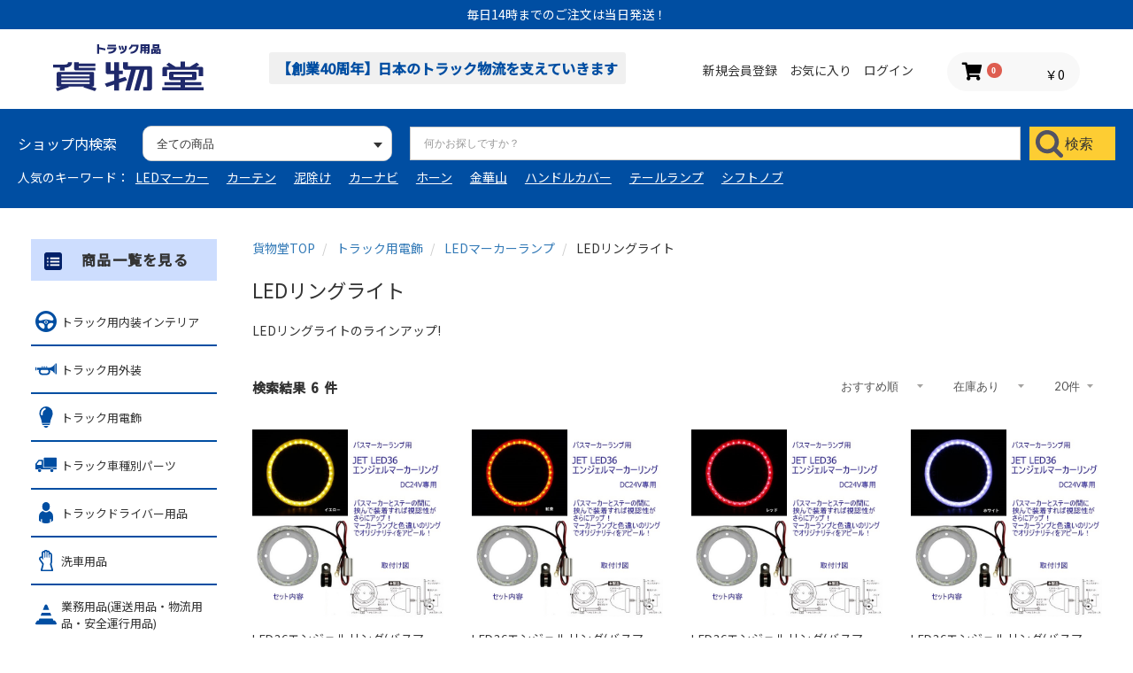

--- FILE ---
content_type: text/html; charset=UTF-8
request_url: https://route-2.net/products/list?category_id=576
body_size: 73270
content:
<!doctype html>
<html lang="ja">
<head prefix="og: http://ogp.me/ns# fb: http://ogp.me/ns/fb# product: http://ogp.me/ns/product#">
    <meta charset="utf-8">
    <meta name="viewport" content="width=device-width, initial-scale=1, shrink-to-fit=no, user-scalable=no">
    <meta name="eccube-csrf-token" content="I9yQFwYzbn7Z-Iy2n1bvjNAFPV7rbqImSl6TIqqzVYg">

    <title>LEDリングライト | トラック用品通販ルート2 / トラック用品貨物堂ネットストア </title>

            <meta name="author" content="トラック用品貨物堂">
                <meta name="description" content="LEDリングライトの通販販売サイトです。トラック用LEDマーカーランプのことならトラック用品ルート2ネットストアにおまかせください!">
                <meta name="keywords" content="LEDリングライト">
                            <meta name="robots" content="index,follow" />
<meta http-equiv="Content-Type" content="text/html; charset=UTF-8" />
<meta http-equiv="Content-Script-Type" content="text/javascript" />
<meta http-equiv="Content-Style-Type" content="text/css" />
<meta http-equiv="X-UA-Compatible" content="IE=Edge" />
<meta name="coverage" content="Japan">
<meta name="language" content="Japanese">
<meta property="og:title" content="LEDリングライト | トラック用品通販ルート2 / トラック用品貨物堂ネットストア">
<meta property="og:url" content="https://route-2.net/products/list?category_id=576" />
<meta property="og:site_name" content="トラック用品貨物堂ネットストア">
<meta property="og:type" content="product">
<meta property="og:description" content="LEDリングライトの通販販売サイトです。トラック用LEDマーカーランプのことならトラック用品ルート2ネットストアにおまかせください!" />
<meta property="og:image" content="https://route-2.net/html/user_data/assets/img/common/ogimg.png" />
                        <link rel="canonical" href="https://route-2.net/products/list?category_id=576&pageno=1" />
        <link rel="icon" href="/html/user_data/assets/img/common/favicon.ico">
    <link rel="stylesheet" href="https://maxcdn.bootstrapcdn.com/bootstrap/3.3.7/css/bootstrap.min.css">
    <link rel="stylesheet" href="//use.fontawesome.com/releases/v5.3.1/css/all.css" integrity="sha384-mzrmE5qonljUremFsqc01SB46JvROS7bZs3IO2EmfFsd15uHvIt+Y8vEf7N7fWAU" crossorigin="anonymous">
    <link rel="stylesheet" href="//cdn.jsdelivr.net/jquery.slick/1.6.0/slick.css">
    <link rel="stylesheet" href="/html/template/default/assets/css/style.css">
    <link rel="stylesheet" href="/html/template/default/assets/css/lightbox.min.css">
        <script src="https://code.jquery.com/jquery-3.3.1.min.js" integrity="sha256-FgpCb/KJQlLNfOu91ta32o/NMZxltwRo8QtmkMRdAu8=" crossorigin="anonymous"></script>
    <script>
        $(function() {
            $.ajaxSetup({
                'headers': {
                    'ECCUBE-CSRF-TOKEN': $('meta[name="eccube-csrf-token"]').attr('content')
                }
            });
        });
    </script>
                    <!-- ▼head_info_css -->
            <style>
@media only screen and (max-width: 768px){
.ec-layoutRole .ec-layoutRole__mainWithColumn {
  margin-top: 40px!important;
}
}
</style>

<meta name="viewport" content="width=device-width,initial-scale=1.0,minimum-scale=1.0,maximum-scale=2.0,user-scalable=yes">
        <!-- ▲head_info_css -->
    <!-- ▼aclk_displayjs -->
            <script>
var aclink_member_id = '';
</script>
<script src="//al.route-2.net/js/display.js"></script>
<script type="text/javascript" async="" src="https://al.route-2.net/api/js/item_v.js"></script>
        <!-- ▲aclk_displayjs -->

                        <link rel="stylesheet" href="/html/plugin/CagolabCategoryContents/assets/css/cagolab_category_contents.css">
                <style>
    .ec-shelfRole .ec-shelfRole__tags {
        margin-top: 0;
        margin-bottom: 0;
        padding: 0;
            }
    .ec-shelfRole .ec-shelfRole__tag {
        display: inline-block;
        font-size: 80%;
        list-style: none;
        color: #525263;
        border: solid 2px #d7dadd;
        border-radius: 3px;
        background-color: #f5f7f8;
        padding: 2px 5px;
        margin: 2px 2px 2px 0;
    }

            .ec-shelfRole .ec-shelfRole__tag.tag_1{
                }
                .ec-shelfRole .ec-shelfRole__tag.tag_4{
    color: #ffffff;    background-color: #dc143c;        }
                .ec-shelfRole .ec-shelfRole__tag.tag_42{
                }
                .ec-shelfRole .ec-shelfRole__tag.tag_2{
                }
                .ec-shelfRole .ec-shelfRole__tag.tag_3{
                }
                .ec-shelfRole .ec-shelfRole__tag.tag_13{
                }
                .ec-shelfRole .ec-shelfRole__tag.tag_14{
                }
                .ec-shelfRole .ec-shelfRole__tag.tag_15{
                }
                .ec-shelfRole .ec-shelfRole__tag.tag_16{
                }
                .ec-shelfRole .ec-shelfRole__tag.tag_17{
                }
                .ec-shelfRole .ec-shelfRole__tag.tag_18{
                }
                .ec-shelfRole .ec-shelfRole__tag.tag_19{
                }
                .ec-shelfRole .ec-shelfRole__tag.tag_20{
                }
                .ec-shelfRole .ec-shelfRole__tag.tag_21{
                }
                .ec-shelfRole .ec-shelfRole__tag.tag_22{
                }
                .ec-shelfRole .ec-shelfRole__tag.tag_23{
                }
                .ec-shelfRole .ec-shelfRole__tag.tag_24{
                }
                .ec-shelfRole .ec-shelfRole__tag.tag_25{
                }
                .ec-shelfRole .ec-shelfRole__tag.tag_26{
                }
                .ec-shelfRole .ec-shelfRole__tag.tag_27{
                }
                .ec-shelfRole .ec-shelfRole__tag.tag_28{
                }
                .ec-shelfRole .ec-shelfRole__tag.tag_29{
                }
                .ec-shelfRole .ec-shelfRole__tag.tag_30{
                }
                .ec-shelfRole .ec-shelfRole__tag.tag_31{
                }
                .ec-shelfRole .ec-shelfRole__tag.tag_32{
                }
                .ec-shelfRole .ec-shelfRole__tag.tag_33{
                }
                .ec-shelfRole .ec-shelfRole__tag.tag_34{
                }
                .ec-shelfRole .ec-shelfRole__tag.tag_35{
                }
                .ec-shelfRole .ec-shelfRole__tag.tag_36{
                }
                .ec-shelfRole .ec-shelfRole__tag.tag_37{
                }
                .ec-shelfRole .ec-shelfRole__tag.tag_38{
                }
                .ec-shelfRole .ec-shelfRole__tag.tag_39{
                }
                .ec-shelfRole .ec-shelfRole__tag.tag_40{
                }
                .ec-shelfRole .ec-shelfRole__tag.tag_41{
                }
                .ec-shelfRole .ec-shelfRole__tag.tag_43{
                }
                .ec-shelfRole .ec-shelfRole__tag.tag_5{
                }
                .ec-shelfRole .ec-shelfRole__tag.tag_7{
                }
                .ec-shelfRole .ec-shelfRole__tag.tag_8{
                }
                .ec-shelfRole .ec-shelfRole__tag.tag_9{
                }
                .ec-shelfRole .ec-shelfRole__tag.tag_10{
                }
                .ec-shelfRole .ec-shelfRole__tag.tag_11{
                }
                .ec-shelfRole .ec-shelfRole__tag.tag_12{
                }
        
</style>

                
<style>
    .ec-radio .form-check-label {
        font-weight: normal;
    }
    .ec-checkbox .form-check-label {
        font-weight: normal;
    }
    .option_description {
      -moz-box-shadow: 0 5px 15px rgba(0, 0, 0, 0.5);
      -webkit-box-shadow: 0 5px 15px rgba(0, 0, 0, 0.5);
      box-shadow: 0 5px 15px rgba(0, 0, 0, 0.5);
      -moz-border-radius: 6px;
      -webkit-border-radius: 6px;
      border-radius: 6px;
      display: none;
      min-width: 50%;
      max-width: 80%;
      max-height: 80%;
      background-color: #fff;
      border: 1px solid rgba(0, 0, 0, 0.2);
      overflow:auto;
      -webkit-overflow-scrolling: touch

    }
    .option_description .modal-header {
      padding: 15px;
      border-bottom: 1px solid #e5e5e5;
    }
    .option_description .modal-header .plainmodal-close {
      margin-top: -2px;
      float: right;
      font-size: 2.1rem;
      font-weight: 700;
      color: #000;
      text-shadow: 0 1px 0 #fff;
      opacity: 0.2;
    }
    .option_description .modal-header .plainmodal-close:hover {
      opacity: 0.5;
    }

    .option_description .modal-header > p {
      margin: 1% 0 0 0;
      font-size: 1.4rem;
      line-height: 1.42857143;
    }

    .option_description .modal-title {
      color: #333333;
      font-size: 1.8rem;
      font-weight: 500;
      font-family: inherit;
      margin: 0;
    }
    .option_description .modal-body {
      padding: 3%;
      font-size: 1.4rem;
      line-height: 1.42857143;
      color: #333;
    }
    .option_description .modal-body > p {
        margin: 0 0 3%;
    }
    .option_description .modal-body > div {
        margin-bottom: 2%;
        overflow: hidden;
        padding-bottom: 2%;
    }
    .option_description .modal-body > div > p {
        margin: 2% 0 0;
    }
    .option_description img {
        float: none;
        margin: 1% auto 0;
        width: 40%;
        height: auto;
        display: block;
    }
    .option_description h3 {
        margin: 0;
        background: #efefef;
        padding: 1%;
    }
    .option_description .minus {
        color: #2980b9;
    }
    @media screen and (min-width: 768px) {
        .option_description img {
            float: left;
            margin: 1% 4% 0 0;
            width: 15%;
        }
    }

    .option_description span.small {
        font-size: 1.2rem;
    }

    .option_description .btn-info {
        width: 74px;
        float: none;
        margin: 15px auto 10px;
        border: 0;
        padding: 4px 0;
        display: block;
        background: #525263;
    }

    .option_description .btn-info:hover {
        background: #474757;
    }

    @media only screen and (min-width: 768px) {
        .option_description .btn-info {
            float: right;
            margin: 0 10px 0 0;
        }

    }
</style>

                <script>
    $(function() {
        $elem = $('#search_plus');
        $('.ec-topicpath').append($elem.html());
        $elem.remove();
    });
</script>
        <link rel="stylesheet" href="/html/user_data/assets/css/customize.css?v=20260126210049">
    
                        <!-- Google Tag Manager -->
<script>(function(w,d,s,l,i){w[l]=w[l]||[];w[l].push({'gtm.start':
new Date().getTime(),event:'gtm.js'});var f=d.getElementsByTagName(s)[0],
j=d.createElement(s),dl=l!='dataLayer'?'&l='+l:'';j.async=true;j.src=
'https://www.googletagmanager.com/gtm.js?id='+i+dl;f.parentNode.insertBefore(j,f);
})(window,document,'script','dataLayer','GTM-P7NW6GF');</script>
<!-- End Google Tag Manager -->
                    <script src="https://tracking.leeep.jp/v1/tracking/js"></script>
<script src="https://cite.leeep.jp/v2/embed/js" defer></script>
<script defer>
    ParteTracking.viewPage({site_id: '1387002144665665537'});
    document.addEventListener('DOMContentLoaded', _ => {
        LeeepCite.init({
            site_id: '1387002144665665537',
            product_id: '',
            uid: ''
        });
    });
</script>
                    <meta name="google-site-verification" content="l2ORAYIpFRFFiPzKZqm4TeBhlhmbbTAy80VcKUGbJPY" />
                    <script>
  (function(){var w=window;if(w.ChannelIO){return w.console.error("ChannelIO script included twice.")}var ch=function(){ch.c(arguments)};ch.q=[];ch.c=function(args){ch.q.push(args)};w.ChannelIO=ch;function l(){if(w.ChannelIOInitialized){return}w.ChannelIOInitialized=true;var s=document.createElement("script");s.type="text/javascript";s.async=true;s.src="https://cdn.channel.io/plugin/ch-plugin-web.js";var x=document.getElementsByTagName("script")[0];if(x.parentNode){x.parentNode.insertBefore(s,x)}}if(document.readyState==="complete"){l()}else{w.addEventListener("DOMContentLoaded",l);w.addEventListener("load",l)}})();

  ChannelIO('boot', {
    "pluginKey": "1f94e2cb-6328-4fe3-80e7-eb1dc70b988b"
  });
</script>
                    
                    <meta name="facebook-domain-verification" content="kbfgqb41kbo8w8cqsh64a91h70o2aw" />
                    <!-- Global site tag (gtag.js) -->
<script async src="https://www.googletagmanager.com/gtag/js?id=AW-340492683"></script>
<script>
  window.dataLayer = window.dataLayer || [];
  function gtag(){dataLayer.push(arguments);}
  gtag('js', new Date());

  gtag('config', 'AW-340492683');
</script>
<!-- Global site tag (gtag.js) -->
                        <script>
    window.dataLayer = window.dataLayer || [];
    dataLayer.push({ecommerce: null});
    dataLayer.push({
      'event': 'view_item_list',
      'ecommerce': {
        'items': [
                    {
            'item_name': 'LED36エンジェルリング(バスマーカー用)イエロー ジェットイノウエ 534852',
            'item_id':   '4976383370183',
            'price':     '2420',
            'item_category': '',
            'retailer_id': '4363'            },                    {
            'item_name': 'LED36エンジェルリング(バスマーカー用)紅茶 ジェットイノウエ 534859',
            'item_id':   '4976383369019',
            'price':     '2420',
            'item_category': '',
            'retailer_id': '4362'            },                    {
            'item_name': 'LED36エンジェルリング(バスマーカー用)レッド ジェットイノウエ 534856',
            'item_id':   '4976383368999',
            'price':     '2420',
            'item_category': '',
            'retailer_id': '4361'            },                    {
            'item_name': 'LED36エンジェルリング(バスマーカー用)ホワイト ジェットイノウエ 534854',
            'item_id':   '4976383368982',
            'price':     '2420',
            'item_category': '',
            'retailer_id': '4360'            },                    {
            'item_name': 'LED36エンジェルリング(バスマーカー用)グリーン ジェットイノウエ 534853',
            'item_id':   '4976383368975',
            'price':     '2420',
            'item_category': '',
            'retailer_id': '4359'            },                    {
            'item_name': 'LED36エンジェルリング(バスマーカー用)ブルー ジェットイノウエ 534851',
            'item_id':   '4976383368968',
            'price':     '2420',
            'item_category': '',
            'retailer_id': '4358'            }                  ]
      }
    });
  </script>


                    <!-- Google Search Console(PC) -->
<meta name="google-site-verification" content="nU9vVNgqw0LhL-OvQIflsEPC0pOA4jnJFpSjkTX_XBo" />
<!-- /Google Search Console(PC) -->
            

        <script src="https://cdn.paidy.com/promotional-messaging/general/paidy-upsell-widget.js" defer="defer"></script>
    </head>
<body id="page_product_list" class="product_page">

                        <!-- Google Tag Manager (noscript) -->
<noscript><iframe src="https://www.googletagmanager.com/ns.html?id=GTM-P7NW6GF"
height="0" width="0" style="display:none;visibility:hidden"></iframe></noscript>
<!-- End Google Tag Manager (noscript) -->
            


<div class="ec-layoutRole">
                <div class="ec-layoutRole__header">
                <!-- ▼重要なお知らせ -->
                    
<link href="/html/plugin/CagolabImportantNotice/assets/css/important_notice.css" rel="stylesheet">
<div class="ec-important_noticeRole">
 <!-- <a href="https://route-2.net/kamotudo/new/news-02/?p=5596" target="_blank"> -->
    <div class="ec-important_noticeRole__important_notice">
                    <div class="ec-important_noticeRole__important_noticeItem">
                <div class="ec-important_noticeRole__important_noticeHeading">
                    <!-- <div class="ec-important_noticeRole__important_noticeDate">
                        2024/04/01
                    </div> -->
                    <div class="ec-important_noticeRole__important_noticeColumn">
                        <div class="ec-important_noticeRole__important_noticeTitle">
                         <p>毎日14時までのご注文は当日発送！</p>
                        </div>
                        <div class="important_notice_description">
                            
                        </div>
                    </div>
                </div>
            </div>
            </div>
<!--  </a> -->
</div>

        <!-- ▲重要なお知らせ -->
    <!-- ▼ヘッダー(商品検索・ログインナビ・カート) -->
            <div class="ec-headerNaviRole">
    <div class="ec-headerInner">
        <div class="ec-headerNaviRole__left">
            <div class="ec-headerNaviRole__logo">
                                    <a href="https://route-2.net/" class="ec-headerLogo">
                        <img src="/html/template/default/assets/img/common/logo.svg?23">
                    </a>
                            </div>

            <div class="ec-headerNaviRole__tel">
                <p>【創業40周年】日本のトラック物流を支えていきます</p>
            </div>
            <!--
            <div class="ec-headerNaviRole__tel">
                <p>トラック用品のことなら<br>何でもお電話下さい！</p>
                <p><span>086-485-6661</span><span>10:00〜18:00</span></p>
            </div>-->
        </div>
        <div class="ec-headerNaviRole__right">
            <div class="ec-headerNaviRole__nav">
                
<div class="ec-headerNav">
            <div class="ec-headerNav__item">
            <a href="https://route-2.net/entry">
                <i class="ec-headerNav__itemIcon fas fa-user fa-fw"></i>
                <span class="ec-headerNav__itemLink">新規会員登録</span>
            </a>
        </div>
                    <div class="ec-headerNav__item">
                <a href="https://route-2.net/mypage/favorite">
                    <i class="ec-headerNav__itemIcon fas fa-star fa-fw"></i>
                    <span class="ec-headerNav__itemLink">お気に入り</span>
                </a>
            </div>
                <div class="ec-headerNav__item">
            <a href="https://route-2.net/mypage/login">
                <i class="ec-headerNav__itemIcon fas fa-lock fa-fw"></i>
                <span class="ec-headerNav__itemLink">ログイン</span>
            </a>
        </div>
    </div>

            </div>
            <div class="ec-headerRole__cart">
                <div class="ec-cartNaviWrap">
    <a class="ec-cartNaviSP" href="https://route-2.net/cart">
        <i class="ec-cartNaviSP__icon fas fa-shopping-cart">
            <span class="ec-cartNaviSP__badge">0</span>
        </i>
    </a>
    <div class="ec-cartNavi">
        <i class="ec-cartNavi__icon fas fa-shopping-cart">
            <span class="ec-cartNavi__badge">0</span>
        </i>
        <div class="ec-cartNavi__label">
            <div class="ec-cartNavi__price">￥0</div>
        </div>
    </div>
            <div class="ec-cartNaviNull">
            <div class="ec-cartNaviNull__message">
                <p>現在カート内に商品はございません。</p>
            </div>
        </div>
    </div>
            </div>
            <div class="ec-headerRole__navSP">
                
<div class="ec-headerNavSP">
        <a class="menu-trigger" href="#">
      <span></span>
      <span></span>
      <span></span>
    </a>
</div>
            </div>
        </div>
    </div>
    <div class="ec-headerNaviRole__search">
        
<div class="ec-headerSearch">
    <form method="get" id="searchform" class="searchform" action="/products/list">
        <div class="ec-headerSearch__category">
            <p>ショップ内検索</p>
            <div class="ec-select ec-select_search">
                            <select  id="ex_category_id" name="category_id" class="category_id"><option value="">全ての商品</option><option value="12">トラック用内装インテリア</option><option value="10">トラック用外装</option><option value="11">トラック用電飾</option><option value="7">トラック車種別パーツ</option><option value="9">トラックドライバー用品</option><option value="1416">洗車用品</option><option value="8">業務用品(運送用品・物流用品・安全運行用品)</option><option value="32">日本ボデ―パーツ工業</option><option value="564">ジェットイノウエ</option><option value="932">パーマン(Pa-man)</option><option value="489">アウトレット</option><option value="490">まとめ買いコーナー</option><option value="753">特集</option><option value="1217">カー用品</option></select>
    
            </div>
        </div>
        <div class="ec-headerSearch__keyword">
            <div class="ec-input">
                <input type="search" name="name" maxlength="50" class="search-name" placeholder="何かお探しですか？" />
            </div>
            <button class="ec-headerSearch__keywordBtnSp" type="submit">
                <div class="ec-icon">
                    <img src="/html/template/default/assets/icon/search-dark.svg" alt="">
                </div>
            </button>
        </div>
        <button class="ec-headerSearch__keywordBtn" type="submit">
            <div class="ec-icon">
                <img src="/html/template/default/assets/icon/search-dark.svg" alt="">
                <p>検索</p>
            </div>
        </button>
    </form>
</div>

        <div class="ec-headerNaviRole__keyword">
            <p>人気のキーワード：</p>
<ul>
    <li><a href="https://route-2.net/products/list?category_id=33">LEDマーカー</a></li>
    <li><a href="https://route-2.net/products/list?category_id=45">カーテン</a></li>
    <li><a href="https://route-2.net/products/list?category_id=31">泥除け</a></li>
    <li><a href="https://route-2.net/products/list?category_id=476">カーナビ</a></li>
    <li><a href="https://route-2.net/products/list?category_id=26">ホーン</a></li>
    <li><a href="https://route-2.net/products/list?category_id=44">金華山</a></li>
    <li><a href="https://route-2.net/products/list?category_id=212">ハンドルカバー</a></li>
    <li><a href="https://route-2.net/products/list?category_id=413">テールランプ</a></li>
    <li><a href="https://route-2.net/products/list?category_id=120">シフトノブ</a></li>
</ul>
        </div>
    </div>
</div>
        <!-- ▲ヘッダー(商品検索・ログインナビ・カート) -->

        </div>
    
        
    <div class="ec-layoutRole__contents">
                            <div class="ec-layoutRole__left">
                    <!-- ▼webコード検索 -->
            <!--div class="ec-leftNaviSearch">
  <div class="ttl">
    <div class="icon"><img src="/html/template/default/assets/icon/search-dark.svg" alt=""></div>
    <p>カミオン広告Webコード検索</p>
  </div>
  <form method="get" id="searchform" class="searchform" action="/products/list">
    <div class="ec-leftNaviSearch__keyword">
      <div class="ec-input">
        <input type="text" name="category_id" placeholder="数字を入力してください">
              </div>
    </div>
    <button class="ec-leftNaviSearch__keywordBtn" type="submit">
      <p>検索</p>
    </button>
  </form>
  <p>
      <a href="javascript:void(0);" onclick="window.open('/html/template/default/assets/img/camion_code/pc.jpg','subwin','width=710,height=532');">＞カミオン広告コードとは</a>
  </p>
</div-->
        <!-- ▲webコード検索 -->
    <!-- ▼カテゴリナビ(PC) -->
            

<style>
    @media only screen and (min-width: 769px){
.ec-layoutRole__leftSection.ec-itemNav {
  margin-top: 20px;
}
    }
</style>
<div class="ec-layoutRole__leftSection ec-itemNav">
    <h2 class="ec-layoutRole__leftSection-ttl"><a href="https://route-2.net/products/list">商品一覧を見る</a></h2>
    <ul class="ec-itemNav__nav">
                                                                <li class="parent category-link__item">
        <a href="https://route-2.net/products/list?category_id=12">
            <span class="icon"><img src="/html/template/default/assets/img/common/category_12.svg"></span>
                            <span class="btn__toggle"></span>
                        <div>トラック用内装インテリア</div>
        </a>
                    <ul>
                                            <li class="parent category-link__item">
        <a href="https://route-2.net/products/list?category_id=44">
            <span class="icon"><img src=""></span>
                            <span class="btn__toggle"></span>
                        <div>金華山</div>
        </a>
                    <ul>
                            </ul>
            </li>

                                            <li class="parent category-link__item">
        <a href="https://route-2.net/products/list?category_id=212">
            <span class="icon"><img src=""></span>
                            <span class="btn__toggle"></span>
                        <div>ハンドルカバー</div>
        </a>
                    <ul>
                            </ul>
            </li>

                                            <li class="parent category-link__item">
        <a href="https://route-2.net/products/list?category_id=45">
            <span class="icon"><img src=""></span>
                            <span class="btn__toggle"></span>
                        <div>トラック用カーテン</div>
        </a>
                    <ul>
                            </ul>
            </li>

                                            <li class="parent category-link__item">
        <a href="https://route-2.net/products/list?category_id=780">
            <span class="icon"><img src=""></span>
                            <span class="btn__toggle"></span>
                        <div>トラック用ダッシュマット</div>
        </a>
                    <ul>
                            </ul>
            </li>

                                            <li class="parent category-link__item">
        <a href="https://route-2.net/products/list?category_id=361">
            <span class="icon"><img src=""></span>
                            <span class="btn__toggle"></span>
                        <div>トラック用シートカバー</div>
        </a>
                    <ul>
                            </ul>
            </li>

                                            <li class="parent category-link__item">
        <a href="https://route-2.net/products/list?category_id=514">
            <span class="icon"><img src=""></span>
                            <span class="btn__toggle"></span>
                        <div>トラック用フロアマット</div>
        </a>
                    <ul>
                            </ul>
            </li>

                                            <li class="parent category-link__item">
        <a href="https://route-2.net/products/list?category_id=46">
            <span class="icon"><img src=""></span>
                            <span class="btn__toggle"></span>
                        <div>シフトノブ･エクステンション</div>
        </a>
                    <ul>
                            </ul>
            </li>

                                            <li class="parent category-link__item">
        <a href="https://route-2.net/products/list?category_id=1280">
            <span class="icon"><img src=""></span>
                            <span class="btn__toggle"></span>
                        <div>香水・芳香剤・消臭剤</div>
        </a>
                    <ul>
                            </ul>
            </li>

                                            <li class="parent category-link__item">
        <a href="https://route-2.net/products/list?category_id=48">
            <span class="icon"><img src=""></span>
                            <span class="btn__toggle"></span>
                        <div>インテリアアイテム</div>
        </a>
                    <ul>
                            </ul>
            </li>

                                            <li class="parent category-link__item">
        <a href="https://route-2.net/products/list?category_id=43">
            <span class="icon"><img src=""></span>
                            <span class="btn__toggle"></span>
                        <div>トラックインテリア素材</div>
        </a>
                    <ul>
                            </ul>
            </li>

                                            <li class="parent category-link__item">
        <a href="https://route-2.net/products/list?category_id=527">
            <span class="icon"><img src=""></span>
                            <span class="btn__toggle"></span>
                        <div>雅(MIYABI)</div>
        </a>
                    <ul>
                            </ul>
            </li>

                                            <li class="parent category-link__item">
        <a href="https://route-2.net/products/list?category_id=528">
            <span class="icon"><img src=""></span>
                            <span class="btn__toggle"></span>
                        <div>ターン(TURN)</div>
        </a>
                    <ul>
                            </ul>
            </li>

                                            <li class="parent category-link__item">
        <a href="https://route-2.net/products/list?category_id=529">
            <span class="icon"><img src=""></span>
                            <span class="btn__toggle"></span>
                        <div>ジェットイノウエ(JET INOUE)</div>
        </a>
                    <ul>
                            </ul>
            </li>

                                            <li class="parent category-link__item">
        <a href="https://route-2.net/products/list?category_id=402">
            <span class="icon"><img src=""></span>
                            <span class="btn__toggle"></span>
                        <div>貨物堂(KAMOTUDO)</div>
        </a>
                    <ul>
                            </ul>
            </li>

                                            <li class=" category-link__item">
        <a href="https://route-2.net/products/list?category_id=530">
            <span class="icon"><img src=""></span>
                        <div>その他ブランド</div>
        </a>
            </li>

                            </ul>
            </li>

                            <li class="parent category-link__item">
        <a href="https://route-2.net/products/list?category_id=10">
            <span class="icon"><img src="/html/template/default/assets/img/common/category_10.svg"></span>
                            <span class="btn__toggle"></span>
                        <div>トラック用外装</div>
        </a>
                    <ul>
                                            <li class="parent category-link__item">
        <a href="https://route-2.net/products/list?category_id=26">
            <span class="icon"><img src=""></span>
                            <span class="btn__toggle"></span>
                        <div>エアーホーン・電子ホーン</div>
        </a>
                    <ul>
                            </ul>
            </li>

                                            <li class="parent category-link__item">
        <a href="https://route-2.net/products/list?category_id=30">
            <span class="icon"><img src=""></span>
                            <span class="btn__toggle"></span>
                        <div>ナットキャップ</div>
        </a>
                    <ul>
                            </ul>
            </li>

                                            <li class="parent category-link__item">
        <a href="https://route-2.net/products/list?category_id=29">
            <span class="icon"><img src=""></span>
                            <span class="btn__toggle"></span>
                        <div>ミラー</div>
        </a>
                    <ul>
                            </ul>
            </li>

                                            <li class="parent category-link__item">
        <a href="https://route-2.net/products/list?category_id=31">
            <span class="icon"><img src=""></span>
                            <span class="btn__toggle"></span>
                        <div>泥除け</div>
        </a>
                    <ul>
                            </ul>
            </li>

                                            <li class="parent category-link__item">
        <a href="https://route-2.net/products/list?category_id=28">
            <span class="icon"><img src=""></span>
                            <span class="btn__toggle"></span>
                        <div>ナンバープレート枠</div>
        </a>
                    <ul>
                            </ul>
            </li>

                                            <li class="parent category-link__item">
        <a href="https://route-2.net/products/list?category_id=441">
            <span class="icon"><img src=""></span>
                            <span class="btn__toggle"></span>
                        <div>ホイールカバー・ホイールライナー・センターキャップ</div>
        </a>
                    <ul>
                            </ul>
            </li>

                                            <li class="parent category-link__item">
        <a href="https://route-2.net/products/list?category_id=27">
            <span class="icon"><img src=""></span>
                            <span class="btn__toggle"></span>
                        <div>バンパー</div>
        </a>
                    <ul>
                            </ul>
            </li>

                                            <li class=" category-link__item">
        <a href="https://route-2.net/products/list?category_id=917">
            <span class="icon"><img src=""></span>
                        <div>マフラー関連品</div>
        </a>
            </li>

                                            <li class="parent category-link__item">
        <a href="https://route-2.net/products/list?category_id=357">
            <span class="icon"><img src=""></span>
                            <span class="btn__toggle"></span>
                        <div>外装電気製品</div>
        </a>
                    <ul>
                            </ul>
            </li>

                            </ul>
            </li>

                            <li class="parent category-link__item">
        <a href="https://route-2.net/products/list?category_id=11">
            <span class="icon"><img src="/html/template/default/assets/img/common/category_11.svg"></span>
                            <span class="btn__toggle"></span>
                        <div>トラック用電飾</div>
        </a>
                    <ul>
                                            <li class="parent category-link__item">
        <a href="https://route-2.net/products/list?category_id=33">
            <span class="icon"><img src=""></span>
                            <span class="btn__toggle"></span>
                        <div>LEDマーカーランプ</div>
        </a>
                    <ul>
                            </ul>
            </li>

                                            <li class="parent category-link__item">
        <a href="https://route-2.net/products/list?category_id=219">
            <span class="icon"><img src=""></span>
                            <span class="btn__toggle"></span>
                        <div>電球マーカーランプ</div>
        </a>
                    <ul>
                            </ul>
            </li>

                                            <li class="parent category-link__item">
        <a href="https://route-2.net/products/list?category_id=221">
            <span class="icon"><img src=""></span>
                            <span class="btn__toggle"></span>
                        <div>マーカーレンズ</div>
        </a>
                    <ul>
                            </ul>
            </li>

                                            <li class="parent category-link__item">
        <a href="https://route-2.net/products/list?category_id=34">
            <span class="icon"><img src=""></span>
                            <span class="btn__toggle"></span>
                        <div>マーカー取付ステー</div>
        </a>
                    <ul>
                            </ul>
            </li>

                                            <li class="parent category-link__item">
        <a href="https://route-2.net/products/list?category_id=190">
            <span class="icon"><img src=""></span>
                            <span class="btn__toggle"></span>
                        <div>LEDアイテム</div>
        </a>
                    <ul>
                            </ul>
            </li>

                                            <li class="parent category-link__item">
        <a href="https://route-2.net/products/list?category_id=35">
            <span class="icon"><img src=""></span>
                            <span class="btn__toggle"></span>
                        <div>トラック用ランプ各種</div>
        </a>
                    <ul>
                            </ul>
            </li>

                                            <li class="parent category-link__item">
        <a href="https://route-2.net/products/list?category_id=36">
            <span class="icon"><img src=""></span>
                            <span class="btn__toggle"></span>
                        <div>車高灯</div>
        </a>
                    <ul>
                            </ul>
            </li>

                                            <li class="parent category-link__item">
        <a href="https://route-2.net/products/list?category_id=37">
            <span class="icon"><img src=""></span>
                            <span class="btn__toggle"></span>
                        <div>バルブ(LED･電球･ハロゲン･HID)</div>
        </a>
                    <ul>
                            </ul>
            </li>

                                            <li class="parent category-link__item">
        <a href="https://route-2.net/products/list?category_id=41">
            <span class="icon"><img src=""></span>
                            <span class="btn__toggle"></span>
                        <div>テールランプ</div>
        </a>
                    <ul>
                            </ul>
            </li>

                                            <li class="parent category-link__item">
        <a href="https://route-2.net/products/list?category_id=40">
            <span class="icon"><img src=""></span>
                            <span class="btn__toggle"></span>
                        <div>アンドン・看板灯</div>
        </a>
                    <ul>
                            </ul>
            </li>

                                            <li class=" category-link__item">
        <a href="https://route-2.net/products/list?category_id=42">
            <span class="icon"><img src=""></span>
                        <div>中間サイドランプ・レンズ</div>
        </a>
            </li>

                                            <li class="parent category-link__item">
        <a href="https://route-2.net/products/list?category_id=391">
            <span class="icon"><img src=""></span>
                            <span class="btn__toggle"></span>
                        <div>電飾関連パーツ</div>
        </a>
                    <ul>
                            </ul>
            </li>

                            </ul>
            </li>

                            <li class="parent category-link__item">
        <a href="https://route-2.net/products/list?category_id=7">
            <span class="icon"><img src="/html/template/default/assets/img/common/category_7.svg"></span>
                            <span class="btn__toggle"></span>
                        <div>トラック車種別パーツ</div>
        </a>
                    <ul>
                                            <li class="parent category-link__item">
        <a href="https://route-2.net/products/list?category_id=14">
            <span class="icon"><img src=""></span>
                            <span class="btn__toggle"></span>
                        <div>日野自動車</div>
        </a>
                    <ul>
                            </ul>
            </li>

                                            <li class="parent category-link__item">
        <a href="https://route-2.net/products/list?category_id=16">
            <span class="icon"><img src=""></span>
                            <span class="btn__toggle"></span>
                        <div>いすゞ自動車</div>
        </a>
                    <ul>
                            </ul>
            </li>

                                            <li class="parent category-link__item">
        <a href="https://route-2.net/products/list?category_id=13">
            <span class="icon"><img src=""></span>
                            <span class="btn__toggle"></span>
                        <div>三菱ふそう</div>
        </a>
                    <ul>
                            </ul>
            </li>

                                            <li class="parent category-link__item">
        <a href="https://route-2.net/products/list?category_id=15">
            <span class="icon"><img src=""></span>
                            <span class="btn__toggle"></span>
                        <div>UDトラックス</div>
        </a>
                    <ul>
                            </ul>
            </li>

                                            <li class="parent category-link__item">
        <a href="https://route-2.net/products/list?category_id=1211">
            <span class="icon"><img src=""></span>
                            <span class="btn__toggle"></span>
                        <div>ボルボトラック</div>
        </a>
                    <ul>
                            </ul>
            </li>

                            </ul>
            </li>

                            <li class="parent category-link__item">
        <a href="https://route-2.net/products/list?category_id=9">
            <span class="icon"><img src="/html/template/default/assets/img/common/category_9.svg"></span>
                            <span class="btn__toggle"></span>
                        <div>トラックドライバー用品</div>
        </a>
                    <ul>
                                            <li class="parent category-link__item">
        <a href="https://route-2.net/products/list?category_id=24">
            <span class="icon"><img src=""></span>
                            <span class="btn__toggle"></span>
                        <div>ナビ･ディスプレイオーディオ</div>
        </a>
                    <ul>
                            </ul>
            </li>

                                            <li class="parent category-link__item">
        <a href="https://route-2.net/products/list?category_id=22">
            <span class="icon"><img src=""></span>
                            <span class="btn__toggle"></span>
                        <div>トラック用ふとん</div>
        </a>
                    <ul>
                            </ul>
            </li>

                                            <li class=" category-link__item">
        <a href="https://route-2.net/products/list?category_id=1157">
            <span class="icon"><img src=""></span>
                        <div>クッション</div>
        </a>
            </li>

                                            <li class="parent category-link__item">
        <a href="https://route-2.net/products/list?category_id=20">
            <span class="icon"><img src=""></span>
                            <span class="btn__toggle"></span>
                        <div>ドライバーアイテム</div>
        </a>
                    <ul>
                            </ul>
            </li>

                                            <li class="parent category-link__item">
        <a href="https://route-2.net/products/list?category_id=23">
            <span class="icon"><img src=""></span>
                            <span class="btn__toggle"></span>
                        <div>電装パーツ</div>
        </a>
                    <ul>
                            </ul>
            </li>

                                            <li class=" category-link__item">
        <a href="https://route-2.net/products/list?category_id=834">
            <span class="icon"><img src=""></span>
                        <div>工具・整備用品</div>
        </a>
            </li>

                                            <li class=" category-link__item">
        <a href="https://route-2.net/products/list?category_id=523">
            <span class="icon"><img src=""></span>
                        <div>ラッカー・塗料</div>
        </a>
            </li>

                                            <li class=" category-link__item">
        <a href="https://route-2.net/products/list?category_id=433">
            <span class="icon"><img src=""></span>
                        <div>本・カレンダー・DVDソフト</div>
        </a>
            </li>

                            </ul>
            </li>

                            <li class="parent category-link__item">
        <a href="https://route-2.net/products/list?category_id=1416">
            <span class="icon"><img src="/html/template/default/assets/img/common/category_1416.svg"></span>
                            <span class="btn__toggle"></span>
                        <div>洗車用品</div>
        </a>
                    <ul>
                                            <li class="parent category-link__item">
        <a href="https://route-2.net/products/list?category_id=1417">
            <span class="icon"><img src=""></span>
                            <span class="btn__toggle"></span>
                        <div>ケミカル用品(カーシャンプー・クリーナー・WAX)</div>
        </a>
                    <ul>
                            </ul>
            </li>

                                            <li class=" category-link__item">
        <a href="https://route-2.net/products/list?category_id=1418">
            <span class="icon"><img src=""></span>
                        <div>洗車用品(ブラシ・スポンジ・タオル・ポリッシャー)</div>
        </a>
            </li>

                                            <li class=" category-link__item">
        <a href="https://route-2.net/products/list?category_id=1419">
            <span class="icon"><img src=""></span>
                        <div>トラック用添加剤</div>
        </a>
            </li>

                            </ul>
            </li>

                            <li class="parent category-link__item">
        <a href="https://route-2.net/products/list?category_id=8">
            <span class="icon"><img src="/html/template/default/assets/img/common/category_8.svg"></span>
                            <span class="btn__toggle"></span>
                        <div>業務用品(運送用品・物流用品・安全運行用品)</div>
        </a>
                    <ul>
                                            <li class="parent category-link__item">
        <a href="https://route-2.net/products/list?category_id=17">
            <span class="icon"><img src=""></span>
                            <span class="btn__toggle"></span>
                        <div>荷締め用品</div>
        </a>
                    <ul>
                            </ul>
            </li>

                                            <li class="parent category-link__item">
        <a href="https://route-2.net/products/list?category_id=19">
            <span class="icon"><img src=""></span>
                            <span class="btn__toggle"></span>
                        <div>物流用品</div>
        </a>
                    <ul>
                            </ul>
            </li>

                                            <li class="parent category-link__item">
        <a href="https://route-2.net/products/list?category_id=18">
            <span class="icon"><img src=""></span>
                            <span class="btn__toggle"></span>
                        <div>安全運行用品</div>
        </a>
                    <ul>
                            </ul>
            </li>

                                            <li class="parent category-link__item">
        <a href="https://route-2.net/products/list?category_id=1182">
            <span class="icon"><img src=""></span>
                            <span class="btn__toggle"></span>
                        <div>オールセーフ</div>
        </a>
                    <ul>
                            </ul>
            </li>

                            </ul>
            </li>

                            <li class="parent category-link__item">
        <a href="https://route-2.net/products/list?category_id=32">
            <span class="icon"><img src="/html/template/default/assets/img/common/category_32.svg"></span>
                            <span class="btn__toggle"></span>
                        <div>日本ボデ―パーツ工業</div>
        </a>
                    <ul>
                                            <li class="parent category-link__item">
        <a href="https://route-2.net/products/list?category_id=871">
            <span class="icon"><img src=""></span>
                            <span class="btn__toggle"></span>
                        <div>1:荷台用部品</div>
        </a>
                    <ul>
                            </ul>
            </li>

                                            <li class="parent category-link__item">
        <a href="https://route-2.net/products/list?category_id=872">
            <span class="icon"><img src=""></span>
                            <span class="btn__toggle"></span>
                        <div>2:荷台用補助部品</div>
        </a>
                    <ul>
                            </ul>
            </li>

                                            <li class="parent category-link__item">
        <a href="https://route-2.net/products/list?category_id=873">
            <span class="icon"><img src=""></span>
                            <span class="btn__toggle"></span>
                        <div>3:フェンダー・工具箱・燃料タンクキャップ・タイヤハンガー</div>
        </a>
                    <ul>
                            </ul>
            </li>

                                            <li class=" category-link__item">
        <a href="https://route-2.net/products/list?category_id=874">
            <span class="icon"><img src=""></span>
                        <div>4:バン・ウイング部材(アルミアオリ材含む)</div>
        </a>
            </li>

                                            <li class="parent category-link__item">
        <a href="https://route-2.net/products/list?category_id=875">
            <span class="icon"><img src=""></span>
                            <span class="btn__toggle"></span>
                        <div>5:バン・ウイング部品</div>
        </a>
                    <ul>
                            </ul>
            </li>

                                            <li class="parent category-link__item">
        <a href="https://route-2.net/products/list?category_id=876">
            <span class="icon"><img src=""></span>
                            <span class="btn__toggle"></span>
                        <div>6:荷役部品</div>
        </a>
                    <ul>
                            </ul>
            </li>

                                            <li class="parent category-link__item">
        <a href="https://route-2.net/products/list?category_id=877">
            <span class="icon"><img src=""></span>
                            <span class="btn__toggle"></span>
                        <div>7:ランプ・電装品</div>
        </a>
                    <ul>
                            </ul>
            </li>

                                            <li class="parent category-link__item">
        <a href="https://route-2.net/products/list?category_id=878">
            <span class="icon"><img src=""></span>
                            <span class="btn__toggle"></span>
                        <div>8:保安部品</div>
        </a>
                    <ul>
                            </ul>
            </li>

                                            <li class="parent category-link__item">
        <a href="https://route-2.net/products/list?category_id=879">
            <span class="icon"><img src=""></span>
                            <span class="btn__toggle"></span>
                        <div>9:補修部品</div>
        </a>
                    <ul>
                            </ul>
            </li>

                                            <li class="parent category-link__item">
        <a href="https://route-2.net/products/list?category_id=880">
            <span class="icon"><img src=""></span>
                            <span class="btn__toggle"></span>
                        <div>10:ダンプ部品</div>
        </a>
                    <ul>
                            </ul>
            </li>

                                            <li class=" category-link__item">
        <a href="https://route-2.net/products/list?category_id=881">
            <span class="icon"><img src=""></span>
                        <div>11:導風板</div>
        </a>
            </li>

                                            <li class=" category-link__item">
        <a href="https://route-2.net/products/list?category_id=882">
            <span class="icon"><img src=""></span>
                        <div>12:素材</div>
        </a>
            </li>

                                            <li class="parent category-link__item">
        <a href="https://route-2.net/products/list?category_id=196">
            <span class="icon"><img src=""></span>
                            <span class="btn__toggle"></span>
                        <div>ボデー用品(その他)</div>
        </a>
                    <ul>
                            </ul>
            </li>

                            </ul>
            </li>

                            <li class="parent category-link__item">
        <a href="https://route-2.net/products/list?category_id=564">
            <span class="icon"><img src="/html/template/default/assets/img/common/category_564.svg"></span>
                            <span class="btn__toggle"></span>
                        <div>ジェットイノウエ</div>
        </a>
                    <ul>
                                            <li class="parent category-link__item">
        <a href="https://route-2.net/products/list?category_id=570">
            <span class="icon"><img src=""></span>
                            <span class="btn__toggle"></span>
                        <div>ジェットイノウエ ボディパーツ</div>
        </a>
                    <ul>
                            </ul>
            </li>

                                            <li class="parent category-link__item">
        <a href="https://route-2.net/products/list?category_id=569">
            <span class="icon"><img src=""></span>
                            <span class="btn__toggle"></span>
                        <div>ジェットイノウエ 外装パーツ</div>
        </a>
                    <ul>
                            </ul>
            </li>

                                            <li class="parent category-link__item">
        <a href="https://route-2.net/products/list?category_id=568">
            <span class="icon"><img src=""></span>
                            <span class="btn__toggle"></span>
                        <div>ジェットイノウエ 電装パーツ</div>
        </a>
                    <ul>
                            </ul>
            </li>

                                            <li class="parent category-link__item">
        <a href="https://route-2.net/products/list?category_id=567">
            <span class="icon"><img src=""></span>
                            <span class="btn__toggle"></span>
                        <div>ジェットイノウエ サウンドパーツ</div>
        </a>
                    <ul>
                            </ul>
            </li>

                                            <li class="parent category-link__item">
        <a href="https://route-2.net/products/list?category_id=566">
            <span class="icon"><img src=""></span>
                            <span class="btn__toggle"></span>
                        <div>ジェットイノウエ 内装パーツ</div>
        </a>
                    <ul>
                            </ul>
            </li>

                                            <li class="parent category-link__item">
        <a href="https://route-2.net/products/list?category_id=565">
            <span class="icon"><img src=""></span>
                            <span class="btn__toggle"></span>
                        <div>ジェットイノウエ その他アクセサリー</div>
        </a>
                    <ul>
                            </ul>
            </li>

                                            <li class="parent category-link__item">
        <a href="https://route-2.net/products/list?category_id=658">
            <span class="icon"><img src=""></span>
                            <span class="btn__toggle"></span>
                        <div>ジェットイノウエ トラック車種別パーツ</div>
        </a>
                    <ul>
                            </ul>
            </li>

                            </ul>
            </li>

                            <li class="parent category-link__item">
        <a href="https://route-2.net/products/list?category_id=932">
            <span class="icon"><img src="/html/template/default/assets/img/common/category_932.svg"></span>
                            <span class="btn__toggle"></span>
                        <div>パーマン(Pa-man)</div>
        </a>
                    <ul>
                                            <li class=" category-link__item">
        <a href="https://route-2.net/products/list?category_id=944">
            <span class="icon"><img src=""></span>
                        <div>パーマンの冬商品</div>
        </a>
            </li>

                                            <li class=" category-link__item">
        <a href="https://route-2.net/products/list?category_id=943">
            <span class="icon"><img src=""></span>
                        <div>パーマンの夏商品</div>
        </a>
            </li>

                                            <li class="parent category-link__item">
        <a href="https://route-2.net/products/list?category_id=942">
            <span class="icon"><img src=""></span>
                            <span class="btn__toggle"></span>
                        <div>パーマンの運搬設備・資材</div>
        </a>
                    <ul>
                            </ul>
            </li>

                                            <li class=" category-link__item">
        <a href="https://route-2.net/products/list?category_id=941">
            <span class="icon"><img src=""></span>
                        <div>パーマンの締具用品</div>
        </a>
            </li>

                                            <li class="parent category-link__item">
        <a href="https://route-2.net/products/list?category_id=940">
            <span class="icon"><img src=""></span>
                            <span class="btn__toggle"></span>
                        <div>パーマンの締具</div>
        </a>
                    <ul>
                            </ul>
            </li>

                                            <li class="parent category-link__item">
        <a href="https://route-2.net/products/list?category_id=939">
            <span class="icon"><img src=""></span>
                            <span class="btn__toggle"></span>
                        <div>パーマンの運搬具・省力機材</div>
        </a>
                    <ul>
                            </ul>
            </li>

                                            <li class=" category-link__item">
        <a href="https://route-2.net/products/list?category_id=938">
            <span class="icon"><img src=""></span>
                        <div>パーマンのトラックタイヤ工具</div>
        </a>
            </li>

                                            <li class="parent category-link__item">
        <a href="https://route-2.net/products/list?category_id=937">
            <span class="icon"><img src=""></span>
                            <span class="btn__toggle"></span>
                        <div>パーマンのトラック整備工具</div>
        </a>
                    <ul>
                            </ul>
            </li>

                                            <li class=" category-link__item">
        <a href="https://route-2.net/products/list?category_id=936">
            <span class="icon"><img src=""></span>
                        <div>パーマンのトラック清掃・洗車用品</div>
        </a>
            </li>

                                            <li class=" category-link__item">
        <a href="https://route-2.net/products/list?category_id=935">
            <span class="icon"><img src=""></span>
                        <div>パーマンのトラック部品</div>
        </a>
            </li>

                                            <li class=" category-link__item">
        <a href="https://route-2.net/products/list?category_id=934">
            <span class="icon"><img src=""></span>
                        <div>パーマンのトラック付属品</div>
        </a>
            </li>

                                            <li class="parent category-link__item">
        <a href="https://route-2.net/products/list?category_id=933">
            <span class="icon"><img src=""></span>
                            <span class="btn__toggle"></span>
                        <div>パーマンのボディ用品</div>
        </a>
                    <ul>
                            </ul>
            </li>

                                            <li class=" category-link__item">
        <a href="https://route-2.net/products/list?category_id=1153">
            <span class="icon"><img src=""></span>
                        <div>パーマンのインテリア</div>
        </a>
            </li>

                            </ul>
            </li>

                            <li class="parent category-link__item">
        <a href="https://route-2.net/products/list?category_id=489">
            <span class="icon"><img src="/html/template/default/assets/img/common/category_489.svg"></span>
                            <span class="btn__toggle"></span>
                        <div>アウトレット</div>
        </a>
                    <ul>
                                            <li class=" category-link__item">
        <a href="https://route-2.net/products/list?category_id=493">
            <span class="icon"><img src=""></span>
                        <div>外装</div>
        </a>
            </li>

                                            <li class=" category-link__item">
        <a href="https://route-2.net/products/list?category_id=491">
            <span class="icon"><img src=""></span>
                        <div>電飾</div>
        </a>
            </li>

                                            <li class="parent category-link__item">
        <a href="https://route-2.net/products/list?category_id=494">
            <span class="icon"><img src=""></span>
                            <span class="btn__toggle"></span>
                        <div>内装インテリア</div>
        </a>
                    <ul>
                            </ul>
            </li>

                                            <li class=" category-link__item">
        <a href="https://route-2.net/products/list?category_id=495">
            <span class="icon"><img src=""></span>
                        <div>ドライバー用品</div>
        </a>
            </li>

                                            <li class=" category-link__item">
        <a href="https://route-2.net/products/list?category_id=578">
            <span class="icon"><img src=""></span>
                        <div>業務用品</div>
        </a>
            </li>

                                            <li class=" category-link__item">
        <a href="https://route-2.net/products/list?category_id=496">
            <span class="icon"><img src=""></span>
                        <div>車種別パーツ</div>
        </a>
            </li>

                            </ul>
            </li>

                            <li class="parent category-link__item">
        <a href="https://route-2.net/products/list?category_id=490">
            <span class="icon"><img src="/html/template/default/assets/img/common/category_490.svg"></span>
                            <span class="btn__toggle"></span>
                        <div>まとめ買いコーナー</div>
        </a>
                    <ul>
                                            <li class=" category-link__item">
        <a href="https://route-2.net/products/list?category_id=497">
            <span class="icon"><img src=""></span>
                        <div>外装</div>
        </a>
            </li>

                                            <li class=" category-link__item">
        <a href="https://route-2.net/products/list?category_id=492">
            <span class="icon"><img src=""></span>
                        <div>電飾</div>
        </a>
            </li>

                                            <li class=" category-link__item">
        <a href="https://route-2.net/products/list?category_id=498">
            <span class="icon"><img src=""></span>
                        <div>内装インテリア</div>
        </a>
            </li>

                                            <li class=" category-link__item">
        <a href="https://route-2.net/products/list?category_id=499">
            <span class="icon"><img src=""></span>
                        <div>ドライバー用品</div>
        </a>
            </li>

                                            <li class=" category-link__item">
        <a href="https://route-2.net/products/list?category_id=500">
            <span class="icon"><img src=""></span>
                        <div>業務用品</div>
        </a>
            </li>

                            </ul>
            </li>

                            <li class="parent category-link__item">
        <a href="https://route-2.net/products/list?category_id=753">
            <span class="icon"><img src="/html/template/default/assets/img/common/category_753.svg"></span>
                            <span class="btn__toggle"></span>
                        <div>特集</div>
        </a>
                    <ul>
                                            <li class="parent category-link__item">
        <a href="https://route-2.net/products/list?category_id=1344">
            <span class="icon"><img src=""></span>
                            <span class="btn__toggle"></span>
                        <div>竹村商会</div>
        </a>
                    <ul>
                            </ul>
            </li>

                                            <li class="parent category-link__item">
        <a href="https://route-2.net/products/list?category_id=1392">
            <span class="icon"><img src=""></span>
                            <span class="btn__toggle"></span>
                        <div>ユーロパーツ</div>
        </a>
                    <ul>
                            </ul>
            </li>

                                            <li class=" category-link__item">
        <a href="https://route-2.net/products/list?category_id=1358">
            <span class="icon"><img src=""></span>
                        <div>トラック荷台昇降設備･保護帽</div>
        </a>
            </li>

                                            <li class=" category-link__item">
        <a href="https://route-2.net/products/list?category_id=1209">
            <span class="icon"><img src=""></span>
                        <div>新商品</div>
        </a>
            </li>

                                            <li class=" category-link__item">
        <a href="https://route-2.net/products/list?category_id=1200">
            <span class="icon"><img src=""></span>
                        <div>夏物特集</div>
        </a>
            </li>

                                            <li class=" category-link__item">
        <a href="https://route-2.net/products/list?category_id=755">
            <span class="icon"><img src=""></span>
                        <div>金華山ハンドルカバー特集</div>
        </a>
            </li>

                                            <li class=" category-link__item">
        <a href="https://route-2.net/products/list?category_id=754">
            <span class="icon"><img src=""></span>
                        <div>トラック用網戸エコネット特集</div>
        </a>
            </li>

                            </ul>
            </li>

            </ul>
</div>
        <!-- ▲カテゴリナビ(PC) -->
    <!-- ▼サイドナビバナー -->
            <ul class="side-banner">

    <!--<li class="spImg">
    <a href="https://page.line.me/kamotudo/?openQrModal=true" target="_blank">
      <img src="/html/user_data/assets/img/ln/stcside02.gif" alt="LINEお友達ステッカーキャンペーン" class="spImg">
    </a>
  </li -->
      <!--<li>
    <a href="https://page.line.me/kamotudo" target="_blank">
      <img src="/html/user_data/assets/img/ln/stcside03.gif" alt="LINEお友達ステッカーキャンペーン">
    </a>
</li -->
    <!-- <li class="spImg">
        <a href="https://route-2.net/user_data/member_point#review">
            <img src="/html/user_data/assets/img/member_point/mem_bnr_rev.png" alt="レビュープレゼント" class="spImg">
        </a>
    </li>
    <li>
        <a href="https://route-2.net/user_data/member_point#review">
            <img src="/html/user_data/assets/img/member_point/mem_bnr_rev.png" alt="レビュープレゼント">
        </a>
    </li> -->
    <li class="spImg">
        <a href="https://route-2.net/user_data/member_point">
            <img src="/html/user_data/assets/img/member_point/mem_bnr.png?01" alt="会員ポイントについて" class="spImg">
        </a>
    </li>
    <li>
        <a href="https://route-2.net/user_data/member_point">
            <img src="/html/user_data/assets/img/member_point/mem_bnr.png?01" alt="会員ポイントについて">
        </a>
    </li>
    <li class="spImg">
        <a href="https://page.line.me/wnh7929m?openQrModal=true">
            <img src="/html/user_data/assets/img/banner/line_side_bnr.png?01" alt="LINEお友達クーポン配布中" class="spImg">
        </a>
    </li>
    <li>
        <a href="https://page.line.me/wnh7929m?openQrModal=true">
            <img src="/html/user_data/assets/img/banner/line_side_bnr.png?01" alt="LINEお友達クーポン配布中">
        </a>
    </li>
    <li class="spImg">
        <a href="https://route-2.net/user_data/ambassador">
            <img src="/html/user_data/assets/img/banner/momo_side_bnr01.png?01" alt="貨物堂アンバサダー星岡モモのご紹介" class="spImg">
        </a>
    </li>
    <li>
        <a href="https://route-2.net/user_data/ambassador">
            <img src="/html/user_data/assets/img/banner/momo_side_bnr01.png?01" alt="貨物堂アンバサダー星岡モモのご紹介">
        </a>
    </li>
    <li class="spImg">
        <a href="https://route-2.net/kamotudo/" target="_blank">
            <img src="/html/user_data/assets/img/banner/sp/kamotudo_jo.jpg?01" class="spImg">
        </a>
    </li>
  <!--<li>
    <a href="https://store.shopping.yahoo.co.jp/route2yss/" target="_blank">
      <img src="/html/user_data/assets/img/banner/sidebnr_yahoo.gif">
      <img src="/html/user_data/assets/img/banner/sidebnr_yahoo.gif" class="spImg">
    </a>
  </li -->
   <!--<li>
    <a href="https://www.rakuten.co.jp/auc-route2/" target="_blank">
      <img src="/html/user_data/assets/img/banner/sidebnr_rakuten.gif">
      <img src="/html/user_data/assets/img/banner/sidebnr_rakuten.gif" class="spImg">
    </a>
  </li -->
  <!--<li>
    <a href="https://www.youtube.com/user/route2net" target="_blank">
      <img src="/html/user_data/assets/img/banner/sidebnr_youtube.gif">
      <img src="/html/user_data/assets/img/banner/sidebnr_youtube.gif" class="spImg">
    </a>
  </li -->

  <li class="sns">
    <a href="https://line.me/R/ti/p/%40wnh7929m" target="_blank">
      <img src="/html/user_data/assets/img/banner/side_line.svg">
    </a>
  </li>
  <!--<li class="sns">
    <a href="https://www.facebook.com/route2info" target="_blank">
      <img src="/html/user_data/assets/img/banner/side_facebook.svg">
    </a>
  </li -->
  <li class="sns">
    <a href="https://www.instagram.com/kamotudo/?hl=ja" target="_blank">
      <img src="/html/user_data/assets/img/banner/side_insta.svg">
    </a>
  </li>
  <li class="sns">
    <a href="https://twitter.com/route2info" target="_blank">
      <img src="/html/user_data/assets/img/banner/side_twitter.svg">
    </a>
  </li>
  <li class="sns">
    <a href="https://route-2.net/kamotudo/" target="_blank">
      <img src="/html/user_data/assets/img/banner/kamotudo_jo.jpg">
    </a>
  </li>
  <li class="sns" style="display: none;">
    <a href="https://route-2.net/user_data/new_item">
      <img src="/html/user_data/assets/img/banner/side_newitem.jpg">
    </a>
  </li>

</ul>
        <!-- ▲サイドナビバナー -->

            </div>
        
                                    
        <div class="ec-layoutRole__mainWithColumn">
                                        <div class="ec-layoutRole__mainTop">
                        <!-- ▼パンくずリスト -->
                <style type="text/css">
        .breadcrumb {
            background: none;
            margin-bottom: 5px;
            padding: 0 20px;
            list-style: none;
            border-radius: 2px;
        }
        .breadcrumb > li {
            display: inline-block;
        }
        .breadcrumb > li + li:before {
            padding: 0 5px;
            color: #ccc;
            content: "/ ";
        }
        .breadcrumb > .active {
            color: #777;
        }
    </style>

        <ol class="breadcrumb" itemscope itemtype="https://schema.org/BreadcrumbList">
        <li itemprop="itemListElement" itemscope itemtype="https://schema.org/ListItem">
            <a itemprop="item" href="https://route-2.net/">
                <span itemprop="name">貨物堂TOP</span>
            </a>
            <meta itemprop="position" content="1">
        </li>
                                <li itemprop="itemListElement" itemscope itemtype="https://schema.org/ListItem">
            <a itemprop="item" href="https://route-2.net/products/list">
                <span itemprop="name">商品一覧ページ</span>
            </a>
            <meta itemprop="position" content="2">
                    </li>
                                <li itemprop="itemListElement" itemscope itemtype="https://schema.org/ListItem">
            <a itemprop="item" href="https://route-2.net/products/list?category_id=11">
                <span itemprop="name">トラック用電飾</span>
            </a>
            <meta itemprop="position" content="3">
                    </li>
                                <li itemprop="itemListElement" itemscope itemtype="https://schema.org/ListItem">
            <a itemprop="item" href="https://route-2.net/products/list?category_id=33">
                <span itemprop="name">LEDマーカーランプ</span>
            </a>
            <meta itemprop="position" content="4">
                    </li>
                
        <li itemprop="itemListElement" itemscope itemtype="https://schema.org/ListItem">
            <span itemprop="name">
                                LEDリングライト
                            </span>
            <meta itemprop="position" content="5">
        </li>
    </ol>
    
        <!-- ▲パンくずリスト -->

                </div>
            
                                    <div class="ec-searchnavRole">
            <form name="form1" id="form1" method="get" action="?">
                                                    <input type="hidden" id="mode"
                           name="mode"
                           />                                                    <input type="hidden" id="category_id"
                           name="category_id"
                           value="576" />                                                    <input type="hidden" id="name"
                           name="name"
                           />                                                                                                                        <input type="hidden" id="pmin"
                           name="pmin"
                           />                                                    <input type="hidden" id="pmax"
                           name="pmax"
                           />                                                    <input type="hidden" id="instock"
                           name="instock"
                           value="1" />                                                                                                                        <input type="hidden" id="pageno"
                           name="pageno"
                           />                                                    <input type="hidden" id="disp_number"
                           name="disp_number"
                           value="0" />                                                    <input type="hidden" id="orderby"
                           name="orderby"
                           value="0" />                                                    <input type="hidden" id="s"
                           name="s"
                           value="0" />                                                    <input type="hidden" id="price_range_min"
                           name="price_range_min"
                           />                                                    <input type="hidden" id="price_range_max"
                           name="price_range_max"
                           />                            </form>
            <div class="ec-searchnavRole__topicpath">
                                <h1>LEDリングライト</h1>
                
                                <div class="list-category">
                                                                <div class="list-category__topText">LEDリングライトのラインアップ!</div>
                                                                                                </div>
            </div>
            </div>


<div id="display-pvrank"></div>

<script>
    document.addEventListener('DOMContentLoaded', function () {
        var displayLimit = window.innerWidth <= 768 ? 5 : 5;

        // カテゴリごとの表示
        var categoryMap = {
            '12': 'pvcategoryrank1',
            '10': 'pvcategoryrank2',
            '44': 'pvcategoryrank3',
            '212': 'pvcategoryrank4',
            '26': 'pvcategoryrank5',
            '33': 'pvcategoryrank6',
            '11': 'pvcategoryrank7',
            '31': 'pvcategoryrank8',
            '45': 'pvcategoryrank9',
　          '780': 'pvcategoryrank10',
　           '8': 'pvcategoryrank11',
            '1416': 'pvcategoryrank12',
            '9': 'pvcategoryrank13'
        };

        var categoryKey = '576';
        if (categoryMap[categoryKey]) {
            display('al.route-2.net', 'kT5QlpcXLHX2qXV9', categoryMap[categoryKey], 'display-pvrank', displayLimit);
        }
    });
</script>

                <div class="ec-searchnavRole">
            <div class="ec-searchnavRole__infos">
                <div class="ec-searchnavRole__counter">
                                            <span>検索結果</span><span class="ec-searchnavRole__num">6</span><span>件</span>
                                    </div>
                                    <div class="ec-searchnavRole__actions">
                        <div class="ec-select">
                            <select id="" name="orderby" class="order-by form-control"><option value="0">おすすめ順</option><option value="1">新着順</option><option value="2">価格が低い順</option><option value="3">価格が高い順</option></select>
                                                        <select id="" name="s" class="stock-condition form-control"><option value="0">在庫あり</option><option value="1">選択しない</option></select>
                                                        <select id="" name="disp_number" class="disp-number form-control"><option value="0">20件</option><option value="1">40件</option><option value="2">60件</option></select>
                        </div>
                    </div>
                            </div>
        </div>

        <div class="ec-pagerRole">
                    </div>
                    <div class="ec-shelfRole">
                <ul class="ec-shelfGrid">
                                            <li class="ec-shelfGrid__item">
                            <a href="https://route-2.net/products/detail/4363">
                                <p class="ec-shelfGrid__item-image">
                                    <img src="/html/upload/save_image/12211326_54964c0ac09a8.jpg">
                                </p>
                                <div class="ec-shelfGrid__product">
                                    <p>LED36エンジェルリング(バスマーカー用)イエロー ジェットイノウエ 534852</p>
                                    <p class="price02-default">
                                                                                    ￥2,420 <span class="ec-price__tax">(税込)</span>
                                                                            </p>

                                                                                                            <ul class="ec-shelfRole__tags">
</ul>
                                                                    </div>
                            </a>

                                                                                                                            <form name="form4363" id="productForm4363" action="https://route-2.net/products/add_cart/4363" method="post">
                                    <div class="ec-productRole__actions">
                                                                                                                                
        <div class="ec-numberInput"><span>数量</span>
                                                <input type="number" id="quantity4363" name="quantity" required="required" min="1" maxlength="9" class="quantity form-control" value="1" />
                                                
                                            </div>
                                                                            </div>
                                    <div style="display: none">
                                        <input type="hidden" id="product_id4363" name="product_id" value="4363" /><input type="hidden" id="ProductClass4363" name="ProductClass" value="77676" /><input type="hidden" id="_token4363" name="_token" value="Yrtr5FjzQThz9oBMNLzsWoDtLDtF9STumDQWAKwFiho" />
                                    </div>
                                </form>
                                <div class="ec-productRole__btn">
                                                                                                                    <button type="submit" class="ec-blockBtn--action add-cart" data-cartid="4363" form="productForm4363">
                                            カートに入れる
                                        </button>
                                                                    </div>
                                                                                    </li>
                                            <li class="ec-shelfGrid__item">
                            <a href="https://route-2.net/products/detail/4362">
                                <p class="ec-shelfGrid__item-image">
                                    <img src="/html/upload/save_image/12211326_54964bf841d14.jpg">
                                </p>
                                <div class="ec-shelfGrid__product">
                                    <p>LED36エンジェルリング(バスマーカー用)紅茶 ジェットイノウエ 534859</p>
                                    <p class="price02-default">
                                                                                    ￥2,420 <span class="ec-price__tax">(税込)</span>
                                                                            </p>

                                                                                                            <ul class="ec-shelfRole__tags">
</ul>
                                                                    </div>
                            </a>

                                                                                                                            <form name="form4362" id="productForm4362" action="https://route-2.net/products/add_cart/4362" method="post">
                                    <div class="ec-productRole__actions">
                                                                                                                                
        <div class="ec-numberInput"><span>数量</span>
                                                <input type="number" id="quantity4362" name="quantity" required="required" min="1" maxlength="9" class="quantity form-control" value="1" />
                                                
                                            </div>
                                                                            </div>
                                    <div style="display: none">
                                        <input type="hidden" id="product_id4362" name="product_id" value="4362" /><input type="hidden" id="ProductClass4362" name="ProductClass" value="77675" /><input type="hidden" id="_token4362" name="_token" value="Yrtr5FjzQThz9oBMNLzsWoDtLDtF9STumDQWAKwFiho" />
                                    </div>
                                </form>
                                <div class="ec-productRole__btn">
                                                                                                                    <button type="submit" class="ec-blockBtn--action add-cart" data-cartid="4362" form="productForm4362">
                                            カートに入れる
                                        </button>
                                                                    </div>
                                                                                    </li>
                                            <li class="ec-shelfGrid__item">
                            <a href="https://route-2.net/products/detail/4361">
                                <p class="ec-shelfGrid__item-image">
                                    <img src="/html/upload/save_image/12211326_54964be51c02f.jpg">
                                </p>
                                <div class="ec-shelfGrid__product">
                                    <p>LED36エンジェルリング(バスマーカー用)レッド ジェットイノウエ 534856</p>
                                    <p class="price02-default">
                                                                                    ￥2,420 <span class="ec-price__tax">(税込)</span>
                                                                            </p>

                                                                                                            <ul class="ec-shelfRole__tags">
</ul>
                                                                    </div>
                            </a>

                                                                                                                            <form name="form4361" id="productForm4361" action="https://route-2.net/products/add_cart/4361" method="post">
                                    <div class="ec-productRole__actions">
                                                                                                                                
        <div class="ec-numberInput"><span>数量</span>
                                                <input type="number" id="quantity4361" name="quantity" required="required" min="1" maxlength="9" class="quantity form-control" value="1" />
                                                
                                            </div>
                                                                            </div>
                                    <div style="display: none">
                                        <input type="hidden" id="product_id4361" name="product_id" value="4361" /><input type="hidden" id="ProductClass4361" name="ProductClass" value="77674" /><input type="hidden" id="_token4361" name="_token" value="Yrtr5FjzQThz9oBMNLzsWoDtLDtF9STumDQWAKwFiho" />
                                    </div>
                                </form>
                                <div class="ec-productRole__btn">
                                                                                                                    <button type="submit" class="ec-blockBtn--action add-cart" data-cartid="4361" form="productForm4361">
                                            カートに入れる
                                        </button>
                                                                    </div>
                                                                                    </li>
                                            <li class="ec-shelfGrid__item">
                            <a href="https://route-2.net/products/detail/4360">
                                <p class="ec-shelfGrid__item-image">
                                    <img src="/html/upload/save_image/12211325_54964bd23021f.jpg">
                                </p>
                                <div class="ec-shelfGrid__product">
                                    <p>LED36エンジェルリング(バスマーカー用)ホワイト ジェットイノウエ 534854</p>
                                    <p class="price02-default">
                                                                                    ￥2,420 <span class="ec-price__tax">(税込)</span>
                                                                            </p>

                                                                                                            <ul class="ec-shelfRole__tags">
</ul>
                                                                    </div>
                            </a>

                                                                                                                            <form name="form4360" id="productForm4360" action="https://route-2.net/products/add_cart/4360" method="post">
                                    <div class="ec-productRole__actions">
                                                                                                                                
        <div class="ec-numberInput"><span>数量</span>
                                                <input type="number" id="quantity4360" name="quantity" required="required" min="1" maxlength="9" class="quantity form-control" value="1" />
                                                
                                            </div>
                                                                            </div>
                                    <div style="display: none">
                                        <input type="hidden" id="product_id4360" name="product_id" value="4360" /><input type="hidden" id="ProductClass4360" name="ProductClass" value="77673" /><input type="hidden" id="_token4360" name="_token" value="Yrtr5FjzQThz9oBMNLzsWoDtLDtF9STumDQWAKwFiho" />
                                    </div>
                                </form>
                                <div class="ec-productRole__btn">
                                                                                                                    <button type="submit" class="ec-blockBtn--action add-cart" data-cartid="4360" form="productForm4360">
                                            カートに入れる
                                        </button>
                                                                    </div>
                                                                                    </li>
                                            <li class="ec-shelfGrid__item">
                            <a href="https://route-2.net/products/detail/4359">
                                <p class="ec-shelfGrid__item-image">
                                    <img src="/html/upload/save_image/12211325_54964bbf98ab8.jpg">
                                </p>
                                <div class="ec-shelfGrid__product">
                                    <p>LED36エンジェルリング(バスマーカー用)グリーン ジェットイノウエ 534853</p>
                                    <p class="price02-default">
                                                                                    ￥2,420 <span class="ec-price__tax">(税込)</span>
                                                                            </p>

                                                                                                            <ul class="ec-shelfRole__tags">
</ul>
                                                                    </div>
                            </a>

                                                                                                                            <form name="form4359" id="productForm4359" action="https://route-2.net/products/add_cart/4359" method="post">
                                    <div class="ec-productRole__actions">
                                                                                                                                
        <div class="ec-numberInput"><span>数量</span>
                                                <input type="number" id="quantity4359" name="quantity" required="required" min="1" maxlength="9" class="quantity form-control" value="1" />
                                                
                                            </div>
                                                                            </div>
                                    <div style="display: none">
                                        <input type="hidden" id="product_id4359" name="product_id" value="4359" /><input type="hidden" id="ProductClass4359" name="ProductClass" value="77672" /><input type="hidden" id="_token4359" name="_token" value="Yrtr5FjzQThz9oBMNLzsWoDtLDtF9STumDQWAKwFiho" />
                                    </div>
                                </form>
                                <div class="ec-productRole__btn">
                                                                                                                    <button type="submit" class="ec-blockBtn--action add-cart" data-cartid="4359" form="productForm4359">
                                            カートに入れる
                                        </button>
                                                                    </div>
                                                                                    </li>
                                            <li class="ec-shelfGrid__item">
                            <a href="https://route-2.net/products/detail/4358">
                                <p class="ec-shelfGrid__item-image">
                                    <img src="/html/upload/save_image/12211325_54964badf3579.jpg">
                                </p>
                                <div class="ec-shelfGrid__product">
                                    <p>LED36エンジェルリング(バスマーカー用)ブルー ジェットイノウエ 534851</p>
                                    <p class="price02-default">
                                                                                    ￥2,420 <span class="ec-price__tax">(税込)</span>
                                                                            </p>

                                                                                                            <ul class="ec-shelfRole__tags">
</ul>
                                                                    </div>
                            </a>

                                                                                                                            <form name="form4358" id="productForm4358" action="https://route-2.net/products/add_cart/4358" method="post">
                                    <div class="ec-productRole__actions">
                                                                                                                                
        <div class="ec-numberInput"><span>数量</span>
                                                <input type="number" id="quantity4358" name="quantity" required="required" min="1" maxlength="9" class="quantity form-control" value="1" />
                                                
                                            </div>
                                                                            </div>
                                    <div style="display: none">
                                        <input type="hidden" id="product_id4358" name="product_id" value="4358" /><input type="hidden" id="ProductClass4358" name="ProductClass" value="77671" /><input type="hidden" id="_token4358" name="_token" value="Yrtr5FjzQThz9oBMNLzsWoDtLDtF9STumDQWAKwFiho" />
                                    </div>
                                </form>
                                <div class="ec-productRole__btn">
                                                                                                                    <button type="submit" class="ec-blockBtn--action add-cart" data-cartid="4358" form="productForm4358">
                                            カートに入れる
                                        </button>
                                                                    </div>
                                                                                    </li>
                                    </ul>
            </div>
            
                    <div id="option_description_1669_1698" class="option_description">
            <div class="modal-header">
                <div class="plainmodal-close">&#215;</div>
                <h4 class="modal-title">金華山</h4>
                <p>ご購入される生地を選択してください。<br />
※お客様の閲覧環境により、実際の色とは異なり違う場合がございます。ご了承ください。</p>
            </div>


                                                                <div class="modal-body">
                                                                                                                                        <div>
                                    <h3>バレンタイン3：レッド　M　2枚組</h3>
                                                                            <img src="/html/upload/save_image/07241900_4c4ab9b220fa1.jpg"/>
                                                                        <p>M　ヨコ650×タテ750mm　2枚組<br />
価格帯：F<br />
メーカー：TR</p>
                                                                                                                                                            <p class="plus">生地価格:￥26,000 <span class="small">+ 税</span></p>
                                                                                                                                                                                        <button class="btn-info" id="desc_btn_1698_70175" >選択する</button>
                                </div>
                                                                                                                <div>
                                    <h3>バレンタイン3：レッド　L　2枚組</h3>
                                                                            <img src="/html/upload/save_image/07241900_4c4ab9b220fa1.jpg"/>
                                                                        <p>L　ヨコ700×タテ850mm　2枚組<br />
価格帯：F<br />
メーカー：TR</p>
                                                                                                                                                            <p class="plus">生地価格:￥28,000 <span class="small">+ 税</span></p>
                                                                                                                                                                                        <button class="btn-info" id="desc_btn_1698_70176" >選択する</button>
                                </div>
                                                                                                                <div>
                                    <h3>バレンタイン3：ブルー　M　2枚組</h3>
                                                                            <img src="/html/upload/save_image/07241859_4c4ab9919b189.jpg"/>
                                                                        <p>M　ヨコ650×タテ750mm　2枚組<br />
価格帯：F<br />
メーカー：TR</p>
                                                                                                                                                            <p class="plus">生地価格:￥26,000 <span class="small">+ 税</span></p>
                                                                                                                                                                                        <button class="btn-info" id="desc_btn_1698_70177" >選択する</button>
                                </div>
                                                                                                                <div>
                                    <h3>バレンタイン3：ブルー　L　2枚組</h3>
                                                                            <img src="/html/upload/save_image/07241859_4c4ab9919b189.jpg"/>
                                                                        <p>L　ヨコ700×タテ850mm　2枚組<br />
価格帯：F<br />
メーカー：TR</p>
                                                                                                                                                            <p class="plus">生地価格:￥28,000 <span class="small">+ 税</span></p>
                                                                                                                                                                                        <button class="btn-info" id="desc_btn_1698_70178" >選択する</button>
                                </div>
                                                                                                                <div>
                                    <h3>新格子(しんごうし)：紫　M　2枚組</h3>
                                                                            <img src="/html/upload/save_image/12121718_4ee5b8bf7c597.jpg"/>
                                                                        <p>M　ヨコ650×タテ750mm　2枚組<br />
価格帯：E<br />
メーカー：TR</p>
                                                                                                                                                            <p class="plus">生地価格:￥3,000 <span class="small">+ 税</span></p>
                                                                                                                                                                                        <button class="btn-info" id="desc_btn_1698_70179" >選択する</button>
                                </div>
                                                                                                                <div>
                                    <h3>新格子(しんごうし)：紫　L　2枚組</h3>
                                                                            <img src="/html/upload/save_image/12121718_4ee5b8bf7c597.jpg"/>
                                                                        <p>L　ヨコ700×タテ850mm　2枚組<br />
価格帯：E<br />
メーカー：TR</p>
                                                                                                                                                            <p class="plus">生地価格:￥4,000 <span class="small">+ 税</span></p>
                                                                                                                                                                                        <button class="btn-info" id="desc_btn_1698_70180" >選択する</button>
                                </div>
                                                                                                                                                                                                                        <div>
                                    <h3>新格子(しんごうし)：コン　M　2枚組</h3>
                                                                            <img src="/html/upload/save_image/07241859_4c4ab9774521e.jpg"/>
                                                                        <p>M　ヨコ650×タテ750mm　2枚組<br />
価格帯：E<br />
メーカー：TR</p>
                                                                                                                                                            <p class="plus">生地価格:￥3,000 <span class="small">+ 税</span></p>
                                                                                                                                                                                        <button class="btn-info" id="desc_btn_1698_70183" >選択する</button>
                                </div>
                                                                                                                <div>
                                    <h3>新格子(しんごうし)：コン　L　2枚組</h3>
                                                                            <img src="/html/upload/save_image/07241859_4c4ab9774521e.jpg"/>
                                                                        <p>L　ヨコ700×タテ850mm　2枚組<br />
価格帯：E<br />
メーカー：TR</p>
                                                                                                                                                            <p class="plus">生地価格:￥4,000 <span class="small">+ 税</span></p>
                                                                                                                                                                                        <button class="btn-info" id="desc_btn_1698_70184" >選択する</button>
                                </div>
                                                                                                                <div>
                                    <h3>新格子(しんごうし)：黒　M　2枚組</h3>
                                                                            <img src="/html/upload/save_image/07241858_4c4ab95d912a8.jpg"/>
                                                                        <p>M　ヨコ650×タテ750mm　2枚組<br />
価格帯：E<br />
メーカー：TR</p>
                                                                                                                                                            <p class="plus">生地価格:￥3,000 <span class="small">+ 税</span></p>
                                                                                                                                                                                        <button class="btn-info" id="desc_btn_1698_70185" >選択する</button>
                                </div>
                                                                                                                <div>
                                    <h3>新格子(しんごうし)：黒　L　2枚組</h3>
                                                                            <img src="/html/upload/save_image/07241858_4c4ab95d912a8.jpg"/>
                                                                        <p>L　ヨコ700×タテ850mm　2枚組<br />
価格帯：E<br />
メーカー：TR</p>
                                                                                                                                                            <p class="plus">生地価格:￥4,000 <span class="small">+ 税</span></p>
                                                                                                                                                                                        <button class="btn-info" id="desc_btn_1698_70186" >選択する</button>
                                </div>
                                                                                                                <div>
                                    <h3>新格子(しんごうし)：緑　M　2枚組</h3>
                                                                            <img src="/html/upload/save_image/07241858_4c4ab946de96c.jpg"/>
                                                                        <p>M　ヨコ650×タテ750mm　2枚組<br />
価格帯：E<br />
メーカー：TR</p>
                                                                                                                                                            <p class="plus">生地価格:￥3,000 <span class="small">+ 税</span></p>
                                                                                                                                                                                        <button class="btn-info" id="desc_btn_1698_70187" >選択する</button>
                                </div>
                                                                                                                <div>
                                    <h3>新格子(しんごうし)：緑　L　2枚組</h3>
                                                                            <img src="/html/upload/save_image/07241858_4c4ab946de96c.jpg"/>
                                                                        <p>L　ヨコ700×タテ850mm　2枚組<br />
価格帯：E<br />
メーカー：TR</p>
                                                                                                                                                            <p class="plus">生地価格:￥4,000 <span class="small">+ 税</span></p>
                                                                                                                                                                                        <button class="btn-info" id="desc_btn_1698_70188" >選択する</button>
                                </div>
                                                                                                                <div>
                                    <h3>新格子(しんごうし)：赤　M　2枚組</h3>
                                                                            <img src="/html/upload/save_image/07241858_4c4ab93352b67.jpg"/>
                                                                        <p>M　ヨコ650×タテ750mm　2枚組<br />
価格帯：E<br />
メーカー：TR</p>
                                                                                                                                                            <p class="plus">生地価格:￥3,000 <span class="small">+ 税</span></p>
                                                                                                                                                                                        <button class="btn-info" id="desc_btn_1698_70189" >選択する</button>
                                </div>
                                                                                                                <div>
                                    <h3>新格子(しんごうし)：赤　L　2枚組</h3>
                                                                            <img src="/html/upload/save_image/07241858_4c4ab93352b67.jpg"/>
                                                                        <p>L　ヨコ700×タテ850mm　2枚組<br />
価格帯：E<br />
メーカー：TR</p>
                                                                                                                                                            <p class="plus">生地価格:￥4,000 <span class="small">+ 税</span></p>
                                                                                                                                                                                        <button class="btn-info" id="desc_btn_1698_70190" >選択する</button>
                                </div>
                                                                                                                <div>
                                    <h3>モンブラン：赤　M　2枚組</h3>
                                                                            <img src="/html/upload/save_image/07241857_4c4ab91e0a533.jpg"/>
                                                                        <p>M　ヨコ650×タテ750mm　2枚組<br />
価格帯：E<br />
メーカー：TR</p>
                                                                                                                                                            <p class="plus">生地価格:￥3,000 <span class="small">+ 税</span></p>
                                                                                                                                                                                        <button class="btn-info" id="desc_btn_1698_70191" >選択する</button>
                                </div>
                                                                                                                <div>
                                    <h3>モンブラン：赤　L　2枚組</h3>
                                                                            <img src="/html/upload/save_image/07241857_4c4ab91e0a533.jpg"/>
                                                                        <p>L　ヨコ700×タテ850mm　2枚組<br />
価格帯：E<br />
メーカー：TR</p>
                                                                                                                                                            <p class="plus">生地価格:￥4,000 <span class="small">+ 税</span></p>
                                                                                                                                                                                        <button class="btn-info" id="desc_btn_1698_70192" >選択する</button>
                                </div>
                                                                                                                <div>
                                    <h3>モンブラン：シルバー　M　2枚組</h3>
                                                                            <img src="/html/upload/save_image/07241857_4c4ab8f872a88.jpg"/>
                                                                        <p>M　ヨコ650×タテ750mm　2枚組<br />
価格帯：E<br />
メーカー：TR</p>
                                                                                                                                                            <p class="plus">生地価格:￥3,000 <span class="small">+ 税</span></p>
                                                                                                                                                                                        <button class="btn-info" id="desc_btn_1698_70193" >選択する</button>
                                </div>
                                                                                                                <div>
                                    <h3>モンブラン：シルバー　L　2枚組</h3>
                                                                            <img src="/html/upload/save_image/07241857_4c4ab8f872a88.jpg"/>
                                                                        <p>L　ヨコ700×タテ850mm　2枚組<br />
価格帯：E<br />
メーカー：TR</p>
                                                                                                                                                            <p class="plus">生地価格:￥4,000 <span class="small">+ 税</span></p>
                                                                                                                                                                                        <button class="btn-info" id="desc_btn_1698_70194" >選択する</button>
                                </div>
                                                                                                                <div>
                                    <h3>モンブラン：青　M　2枚組</h3>
                                                                            <img src="/html/upload/save_image/07241856_4c4ab8e64278f.jpg"/>
                                                                        <p>M　ヨコ650×タテ750mm　2枚組<br />
価格帯：E<br />
メーカー：TR</p>
                                                                                                                                                            <p class="plus">生地価格:￥3,000 <span class="small">+ 税</span></p>
                                                                                                                                                                                        <button class="btn-info" id="desc_btn_1698_70195" >選択する</button>
                                </div>
                                                                                                                <div>
                                    <h3>モンブラン：青　L　2枚組</h3>
                                                                            <img src="/html/upload/save_image/07241856_4c4ab8e64278f.jpg"/>
                                                                        <p>L　ヨコ700×タテ850mm　2枚組<br />
価格帯：E<br />
メーカー：TR</p>
                                                                                                                                                            <p class="plus">生地価格:￥4,000 <span class="small">+ 税</span></p>
                                                                                                                                                                                        <button class="btn-info" id="desc_btn_1698_70196" >選択する</button>
                                </div>
                                                                                                                <div>
                                    <h3>モンブラン：黒　M　2枚組</h3>
                                                                            <img src="/html/upload/save_image/07241856_4c4ab8cf25ab9.jpg"/>
                                                                        <p>M　ヨコ650×タテ750mm　2枚組<br />
価格帯：E<br />
メーカー：TR</p>
                                                                                                                                                            <p class="plus">生地価格:￥3,000 <span class="small">+ 税</span></p>
                                                                                                                                                                                        <button class="btn-info" id="desc_btn_1698_70197" >選択する</button>
                                </div>
                                                                                                                <div>
                                    <h3>モンブラン：黒　L　2枚組</h3>
                                                                            <img src="/html/upload/save_image/07241856_4c4ab8cf25ab9.jpg"/>
                                                                        <p>L　ヨコ700×タテ850mm　2枚組<br />
価格帯：E<br />
メーカー：TR</p>
                                                                                                                                                            <p class="plus">生地価格:￥4,000 <span class="small">+ 税</span></p>
                                                                                                                                                                                        <button class="btn-info" id="desc_btn_1698_70198" >選択する</button>
                                </div>
                                                                                                                <div>
                                    <h3>大花束：グリーン　M　2枚組</h3>
                                                                            <img src="/html/upload/save_image/07241856_4c4ab8b81a780.jpg"/>
                                                                        <p>M　ヨコ650×タテ750mm　2枚組<br />
価格帯：E<br />
メーカー：TR</p>
                                                                                                                                                            <p class="plus">生地価格:￥3,000 <span class="small">+ 税</span></p>
                                                                                                                                                                                        <button class="btn-info" id="desc_btn_1698_70199" >選択する</button>
                                </div>
                                                                                                                <div>
                                    <h3>大花束：グリーン　L　2枚組</h3>
                                                                            <img src="/html/upload/save_image/07241856_4c4ab8b81a780.jpg"/>
                                                                        <p>L　ヨコ700×タテ850mm　2枚組<br />
価格帯：E<br />
メーカー：TR</p>
                                                                                                                                                            <p class="plus">生地価格:￥4,000 <span class="small">+ 税</span></p>
                                                                                                                                                                                        <button class="btn-info" id="desc_btn_1698_70200" >選択する</button>
                                </div>
                                                                                                                <div>
                                    <h3>大花束：オレンジ　M　2枚組</h3>
                                                                            <img src="/html/upload/save_image/07241855_4c4ab8a45ec41.jpg"/>
                                                                        <p>M　ヨコ650×タテ750mm　2枚組<br />
価格帯：E<br />
メーカー：TR</p>
                                                                                                                                                            <p class="plus">生地価格:￥3,000 <span class="small">+ 税</span></p>
                                                                                                                                                                                        <button class="btn-info" id="desc_btn_1698_70201" >選択する</button>
                                </div>
                                                                                                                <div>
                                    <h3>大花束：オレンジ　L　2枚組</h3>
                                                                            <img src="/html/upload/save_image/07241855_4c4ab8a45ec41.jpg"/>
                                                                        <p>L　ヨコ700×タテ850mm　2枚組<br />
価格帯：E<br />
メーカー：TR</p>
                                                                                                                                                            <p class="plus">生地価格:￥4,000 <span class="small">+ 税</span></p>
                                                                                                                                                                                        <button class="btn-info" id="desc_btn_1698_70202" >選択する</button>
                                </div>
                                                                                                                <div>
                                    <h3>王朝：ホワイト　M　2枚組</h3>
                                                                            <img src="/html/upload/save_image/07241855_4c4ab892a1c95.jpg"/>
                                                                        <p>M　ヨコ650×タテ750mm　2枚組<br />
価格帯：E<br />
メーカー：TR</p>
                                                                                                                                                            <p class="plus">生地価格:￥3,000 <span class="small">+ 税</span></p>
                                                                                                                                                                                        <button class="btn-info" id="desc_btn_1698_107034" >選択する</button>
                                </div>
                                                                                                                <div>
                                    <h3>王朝：ホワイト　L　2枚組</h3>
                                                                            <img src="/html/upload/save_image/07241855_4c4ab892a1c95.jpg"/>
                                                                        <p>L　ヨコ700×タテ850mm　2枚組<br />
価格帯：E<br />
メーカー：TR</p>
                                                                                                                                                            <p class="plus">生地価格:￥4,000 <span class="small">+ 税</span></p>
                                                                                                                                                                                        <button class="btn-info" id="desc_btn_1698_107035" >選択する</button>
                                </div>
                                                                                                                <div>
                                    <h3>王朝：ブラック　M　2枚組</h3>
                                                                            <img src="/html/upload/save_image/07241855_4c4ab882d5026.jpg"/>
                                                                        <p>M　ヨコ650×タテ750mm　2枚組<br />
価格帯：E<br />
メーカー：TR</p>
                                                                                                                                                            <p class="plus">生地価格:￥3,000 <span class="small">+ 税</span></p>
                                                                                                                                                                                        <button class="btn-info" id="desc_btn_1698_107036" >選択する</button>
                                </div>
                                                                                                                <div>
                                    <h3>王朝：ブラック　L　2枚組</h3>
                                                                            <img src="/html/upload/save_image/07241855_4c4ab882d5026.jpg"/>
                                                                        <p>L　ヨコ700×タテ850mm　2枚組<br />
価格帯：E<br />
メーカー：TR</p>
                                                                                                                                                            <p class="plus">生地価格:￥4,000 <span class="small">+ 税</span></p>
                                                                                                                                                                                        <button class="btn-info" id="desc_btn_1698_107037" >選択する</button>
                                </div>
                                                                                                                <div>
                                    <h3>花かご：グリーン　M　2枚組</h3>
                                                                            <img src="/html/upload/save_image/07241854_4c4ab86a7f588.jpg"/>
                                                                        <p>M　ヨコ650×タテ750mm　2枚組<br />
価格帯：E<br />
メーカー：TR</p>
                                                                                                                                                            <p class="plus">生地価格:￥3,000 <span class="small">+ 税</span></p>
                                                                                                                                                                                        <button class="btn-info" id="desc_btn_1698_70207" >選択する</button>
                                </div>
                                                                                                                <div>
                                    <h3>花かご：グリーン　L　2枚組</h3>
                                                                            <img src="/html/upload/save_image/07241854_4c4ab86a7f588.jpg"/>
                                                                        <p>L　ヨコ700×タテ850mm　2枚組<br />
価格帯：E<br />
メーカー：TR</p>
                                                                                                                                                            <p class="plus">生地価格:￥4,000 <span class="small">+ 税</span></p>
                                                                                                                                                                                        <button class="btn-info" id="desc_btn_1698_70208" >選択する</button>
                                </div>
                                                                                                                <div>
                                    <h3>花かご：ワイン　M　2枚組</h3>
                                                                            <img src="/html/upload/save_image/07241854_4c4ab85334598.jpg"/>
                                                                        <p>M　ヨコ650×タテ750mm　2枚組<br />
価格帯：E<br />
メーカー：TR</p>
                                                                                                                                                            <p class="plus">生地価格:￥3,000 <span class="small">+ 税</span></p>
                                                                                                                                                                                        <button class="btn-info" id="desc_btn_1698_70209" >選択する</button>
                                </div>
                                                                                                                <div>
                                    <h3>花かご：ワイン　L　2枚組</h3>
                                                                            <img src="/html/upload/save_image/07241854_4c4ab85334598.jpg"/>
                                                                        <p>L　ヨコ700×タテ850mm　2枚組<br />
価格帯：E<br />
メーカー：TR</p>
                                                                                                                                                            <p class="plus">生地価格:￥4,000 <span class="small">+ 税</span></p>
                                                                                                                                                                                        <button class="btn-info" id="desc_btn_1698_70210" >選択する</button>
                                </div>
                                                                                                                <div>
                                    <h3>小雪(こゆき)：レッド　M　2枚組</h3>
                                                                            <img src="/html/upload/save_image/07241854_4c4ab838021a9.jpg"/>
                                                                        <p>M　ヨコ650×タテ750mm　2枚組<br />
価格帯：E<br />
メーカー：TR</p>
                                                                                                                                                            <p class="plus">生地価格:￥3,000 <span class="small">+ 税</span></p>
                                                                                                                                                                                        <button class="btn-info" id="desc_btn_1698_70211" >選択する</button>
                                </div>
                                                                                                                <div>
                                    <h3>小雪(こゆき)：レッド　L　2枚組</h3>
                                                                            <img src="/html/upload/save_image/07241854_4c4ab838021a9.jpg"/>
                                                                        <p>L　ヨコ700×タテ850mm　2枚組<br />
価格帯：E<br />
メーカー：TR</p>
                                                                                                                                                            <p class="plus">生地価格:￥4,000 <span class="small">+ 税</span></p>
                                                                                                                                                                                        <button class="btn-info" id="desc_btn_1698_70212" >選択する</button>
                                </div>
                                                                                                                <div>
                                    <h3>小雪(こゆき)：ブラック　M　2枚組</h3>
                                                                            <img src="/html/upload/save_image/07241853_4c4ab82735271.jpg"/>
                                                                        <p>M　ヨコ650×タテ750mm　2枚組<br />
価格帯：E<br />
メーカー：TR</p>
                                                                                                                                                            <p class="plus">生地価格:￥3,000 <span class="small">+ 税</span></p>
                                                                                                                                                                                        <button class="btn-info" id="desc_btn_1698_70213" >選択する</button>
                                </div>
                                                                                                                <div>
                                    <h3>小雪(こゆき)：ブラック　L　2枚組</h3>
                                                                            <img src="/html/upload/save_image/07241853_4c4ab82735271.jpg"/>
                                                                        <p>L　ヨコ700×タテ850mm　2枚組<br />
価格帯：E<br />
メーカー：TR</p>
                                                                                                                                                            <p class="plus">生地価格:￥4,000 <span class="small">+ 税</span></p>
                                                                                                                                                                                        <button class="btn-info" id="desc_btn_1698_70214" >選択する</button>
                                </div>
                                                                                                                <div>
                                    <h3>小雪(こゆき)：ネイビー　M　2枚組</h3>
                                                                            <img src="/html/upload/save_image/07241853_4c4ab8198e75c.jpg"/>
                                                                        <p>M　ヨコ650×タテ750mm　2枚組<br />
価格帯：E<br />
メーカー：TR</p>
                                                                                                                                                            <p class="plus">生地価格:￥3,000 <span class="small">+ 税</span></p>
                                                                                                                                                                                        <button class="btn-info" id="desc_btn_1698_70215" >選択する</button>
                                </div>
                                                                                                                <div>
                                    <h3>小雪(こゆき)：ネイビー　L　2枚組</h3>
                                                                            <img src="/html/upload/save_image/07241853_4c4ab8198e75c.jpg"/>
                                                                        <p>L　ヨコ700×タテ850mm　2枚組<br />
価格帯：E<br />
メーカー：TR</p>
                                                                                                                                                            <p class="plus">生地価格:￥4,000 <span class="small">+ 税</span></p>
                                                                                                                                                                                        <button class="btn-info" id="desc_btn_1698_70216" >選択する</button>
                                </div>
                                                                                                                <div>
                                    <h3>小雪(こゆき)：ホワイト　M　2枚組</h3>
                                                                            <img src="/html/upload/save_image/07241853_4c4ab801244e4.jpg"/>
                                                                        <p>M　ヨコ650×タテ750mm　2枚組<br />
価格帯：E<br />
メーカー：TR</p>
                                                                                                                                                            <p class="plus">生地価格:￥3,000 <span class="small">+ 税</span></p>
                                                                                                                                                                                        <button class="btn-info" id="desc_btn_1698_70217" >選択する</button>
                                </div>
                                                                                                                <div>
                                    <h3>小雪(こゆき)：ホワイト　L　2枚組</h3>
                                                                            <img src="/html/upload/save_image/07241853_4c4ab801244e4.jpg"/>
                                                                        <p>L　ヨコ700×タテ850mm　2枚組<br />
価格帯：E<br />
メーカー：TR</p>
                                                                                                                                                            <p class="plus">生地価格:￥4,000 <span class="small">+ 税</span></p>
                                                                                                                                                                                        <button class="btn-info" id="desc_btn_1698_70218" >選択する</button>
                                </div>
                                                                                                                <div>
                                    <h3>マドンナ：ワインパープル　M　2枚組</h3>
                                                                            <img src="/html/upload/save_image/07241852_4c4ab7dc9bd6a.jpg"/>
                                                                        <p>M　ヨコ650×タテ750mm　2枚組<br />
価格帯：D<br />
メーカー：雅</p>
                                                                                                                                                            <p class="plus">生地価格:￥2,500 <span class="small">+ 税</span></p>
                                                                                                                                                                                        <button class="btn-info" id="desc_btn_1698_86755" >選択する</button>
                                </div>
                                                                                                                <div>
                                    <h3>マドンナ：ワインパープル　L　2枚組</h3>
                                                                            <img src="/html/upload/save_image/07241852_4c4ab7dc9bd6a.jpg"/>
                                                                        <p>L　ヨコ700×タテ850mm　2枚組<br />
価格帯：D<br />
メーカー：雅</p>
                                                                                                                                                            <p class="plus">生地価格:￥3,500 <span class="small">+ 税</span></p>
                                                                                                                                                                                        <button class="btn-info" id="desc_btn_1698_86756" >選択する</button>
                                </div>
                                                                                                                <div>
                                    <h3>マドンナ：ネイビー　M　2枚組</h3>
                                                                            <img src="/html/upload/save_image/07241851_4c4ab7ba96d55.jpg"/>
                                                                        <p>M　ヨコ650×タテ750mm　2枚組<br />
価格帯：D<br />
メーカー：雅</p>
                                                                                                                                                            <p class="plus">生地価格:￥2,500 <span class="small">+ 税</span></p>
                                                                                                                                                                                        <button class="btn-info" id="desc_btn_1698_70221" >選択する</button>
                                </div>
                                                                                                                <div>
                                    <h3>マドンナ：ネイビー　L　2枚組</h3>
                                                                            <img src="/html/upload/save_image/07241851_4c4ab7ba96d55.jpg"/>
                                                                        <p>L　ヨコ700×タテ850mm　2枚組<br />
価格帯：D<br />
メーカー：雅</p>
                                                                                                                                                            <p class="plus">生地価格:￥3,500 <span class="small">+ 税</span></p>
                                                                                                                                                                                        <button class="btn-info" id="desc_btn_1698_70222" >選択する</button>
                                </div>
                                                                                                                <div>
                                    <h3>マドンナ：ホワイト　M　2枚組</h3>
                                                                            <img src="/html/upload/save_image/07241851_4c4ab7ad0fd37.jpg"/>
                                                                        <p>M　ヨコ650×タテ750mm　2枚組<br />
価格帯：D<br />
メーカー：雅</p>
                                                                                                                                                            <p class="plus">生地価格:￥2,500 <span class="small">+ 税</span></p>
                                                                                                                                                                                        <button class="btn-info" id="desc_btn_1698_70223" >選択する</button>
                                </div>
                                                                                                                <div>
                                    <h3>マドンナ：ホワイト　L　2枚組</h3>
                                                                            <img src="/html/upload/save_image/07241851_4c4ab7ad0fd37.jpg"/>
                                                                        <p>L　ヨコ700×タテ850mm　2枚組<br />
価格帯：D<br />
メーカー：雅</p>
                                                                                                                                                            <p class="plus">生地価格:￥3,500 <span class="small">+ 税</span></p>
                                                                                                                                                                                        <button class="btn-info" id="desc_btn_1698_70224" >選択する</button>
                                </div>
                                                                                                                <div>
                                    <h3>モンブランローズ：パープル　M　2枚組</h3>
                                                                            <img src="/html/upload/save_image/07241851_4c4ab785c377d.jpg"/>
                                                                        <p>M　ヨコ650×タテ750mm　2枚組<br />
価格帯：C<br />
メーカー：雅</p>
                                                                                                                                                            <p class="plus">生地価格:￥1,800 <span class="small">+ 税</span></p>
                                                                                                                                                                                        <button class="btn-info" id="desc_btn_1698_70225" >選択する</button>
                                </div>
                                                                                                                <div>
                                    <h3>モンブランローズ：パープル　L　2枚組</h3>
                                                                            <img src="/html/upload/save_image/07241851_4c4ab785c377d.jpg"/>
                                                                        <p>L　ヨコ700×タテ850mm　2枚組<br />
価格帯：C<br />
メーカー：雅</p>
                                                                                                                                                            <p class="plus">生地価格:￥2,800 <span class="small">+ 税</span></p>
                                                                                                                                                                                        <button class="btn-info" id="desc_btn_1698_70226" >選択する</button>
                                </div>
                                                                                                                <div>
                                    <h3>モンブランローズ：ホワイト　M　2枚組</h3>
                                                                            <img src="/html/upload/save_image/07241850_4c4ab773f17e3.jpg"/>
                                                                        <p>M　ヨコ650×タテ750mm　2枚組<br />
価格帯：C<br />
メーカー：雅</p>
                                                                                                                                                            <p class="plus">生地価格:￥1,800 <span class="small">+ 税</span></p>
                                                                                                                                                                                        <button class="btn-info" id="desc_btn_1698_70227" >選択する</button>
                                </div>
                                                                                                                <div>
                                    <h3>モンブランローズ：ホワイト　L　2枚組</h3>
                                                                            <img src="/html/upload/save_image/07241850_4c4ab773f17e3.jpg"/>
                                                                        <p>L　ヨコ700×タテ850mm　2枚組<br />
価格帯：C<br />
メーカー：雅</p>
                                                                                                                                                            <p class="plus">生地価格:￥2,800 <span class="small">+ 税</span></p>
                                                                                                                                                                                        <button class="btn-info" id="desc_btn_1698_70228" >選択する</button>
                                </div>
                                                                                                                <div>
                                    <h3>モンブランローズ：シルバー　M　2枚組</h3>
                                                                            <img src="/html/upload/save_image/07241850_4c4ab76601b75.jpg"/>
                                                                        <p>M　ヨコ650×タテ750mm　2枚組<br />
価格帯：C<br />
メーカー：雅</p>
                                                                                                                                                            <p class="plus">生地価格:￥1,800 <span class="small">+ 税</span></p>
                                                                                                                                                                                        <button class="btn-info" id="desc_btn_1698_70229" >選択する</button>
                                </div>
                                                                                                                <div>
                                    <h3>モンブランローズ：シルバー　L　2枚組</h3>
                                                                            <img src="/html/upload/save_image/07241850_4c4ab76601b75.jpg"/>
                                                                        <p>L　ヨコ700×タテ850mm　2枚組<br />
価格帯：C<br />
メーカー：雅</p>
                                                                                                                                                            <p class="plus">生地価格:￥2,800 <span class="small">+ 税</span></p>
                                                                                                                                                                                        <button class="btn-info" id="desc_btn_1698_70230" >選択する</button>
                                </div>
                                                                                                                <div>
                                    <h3>モンブランローズ：ブラック　M　2枚組</h3>
                                                                            <img src="/html/upload/save_image/07241850_4c4ab7579235b.jpg"/>
                                                                        <p>M　ヨコ650×タテ750mm　2枚組<br />
価格帯：C<br />
メーカー：雅</p>
                                                                                                                                                            <p class="plus">生地価格:￥1,800 <span class="small">+ 税</span></p>
                                                                                                                                                                                        <button class="btn-info" id="desc_btn_1698_70231" >選択する</button>
                                </div>
                                                                                                                <div>
                                    <h3>モンブランローズ：ブラック　L　2枚組</h3>
                                                                            <img src="/html/upload/save_image/07241850_4c4ab7579235b.jpg"/>
                                                                        <p>L　ヨコ700×タテ850mm　2枚組<br />
価格帯：C<br />
メーカー：雅</p>
                                                                                                                                                            <p class="plus">生地価格:￥2,800 <span class="small">+ 税</span></p>
                                                                                                                                                                                        <button class="btn-info" id="desc_btn_1698_70232" >選択する</button>
                                </div>
                                                                                                                <div>
                                    <h3>華恋(かれん)：レッド　M　2枚組</h3>
                                                                            <img src="/html/upload/save_image/07241849_4c4ab7421b2a5.jpg"/>
                                                                        <p>M　ヨコ650×タテ750mm　2枚組<br />
価格帯：C<br />
メーカー：雅</p>
                                                                                                                                                            <p class="plus">生地価格:￥1,800 <span class="small">+ 税</span></p>
                                                                                                                                                                                        <button class="btn-info" id="desc_btn_1698_70233" >選択する</button>
                                </div>
                                                                                                                <div>
                                    <h3>華恋(かれん)：レッド　L　2枚組</h3>
                                                                            <img src="/html/upload/save_image/07241849_4c4ab7421b2a5.jpg"/>
                                                                        <p>L　ヨコ700×タテ850mm　2枚組<br />
価格帯：C<br />
メーカー：雅</p>
                                                                                                                                                            <p class="plus">生地価格:￥2,800 <span class="small">+ 税</span></p>
                                                                                                                                                                                        <button class="btn-info" id="desc_btn_1698_70234" >選択する</button>
                                </div>
                                                                                                                <div>
                                    <h3>華恋(かれん)：パープル　M　2枚組</h3>
                                                                            <img src="/html/upload/save_image/07241849_4c4ab72a3c751.jpg"/>
                                                                        <p>M　ヨコ650×タテ750mm　2枚組<br />
価格帯：C<br />
メーカー：雅</p>
                                                                                                                                                            <p class="plus">生地価格:￥1,800 <span class="small">+ 税</span></p>
                                                                                                                                                                                        <button class="btn-info" id="desc_btn_1698_70235" >選択する</button>
                                </div>
                                                                                                                <div>
                                    <h3>華恋(かれん)：パープル　L　2枚組</h3>
                                                                            <img src="/html/upload/save_image/07241849_4c4ab72a3c751.jpg"/>
                                                                        <p>L　ヨコ700×タテ850mm　2枚組<br />
価格帯：C<br />
メーカー：雅</p>
                                                                                                                                                            <p class="plus">生地価格:￥2,800 <span class="small">+ 税</span></p>
                                                                                                                                                                                        <button class="btn-info" id="desc_btn_1698_70236" >選択する</button>
                                </div>
                                                                                                                <div>
                                    <h3>ローレルモケット：ゴールド L 2枚組</h3>
                                                                        <p></p>
                                                                                                                                                            <p class="plus">生地価格:￥500 <span class="small">+ 税</span></p>
                                                                                                                                                                                        <button class="btn-info" id="desc_btn_1698_107073" >選択する</button>
                                </div>
                                                                                                                <div>
                                    <h3>ローレルモケット：ゴールド M 2枚組</h3>
                                                                        <p></p>
                                                                                                                                                            <p class="plus">生地価格:￥0</p>
                                                                                                                                                                                        <button class="btn-info" id="desc_btn_1698_107072" >選択する</button>
                                </div>
                                                                                                                <div>
                                    <h3>ローレルモケット：黒　M　2枚組</h3>
                                                                            <img src="/html/upload/save_image/07241848_4c4ab7076f3b3.jpg"/>
                                                                        <p>M　ヨコ650×タテ750mm　2枚組<br />
価格帯：B<br />
メーカー：TR</p>
                                                                                                                                                            <p class="plus">生地価格:￥0</p>
                                                                                                                                                                                        <button class="btn-info" id="desc_btn_1698_70237" >選択する</button>
                                </div>
                                                                                                                <div>
                                    <h3>ローレルモケット：黒　L　2枚組</h3>
                                                                            <img src="/html/upload/save_image/07241848_4c4ab7076f3b3.jpg"/>
                                                                        <p>L　ヨコ700×タテ850mm　2枚組<br />
価格帯：B<br />
メーカー：TR</p>
                                                                                                                                                            <p class="plus">生地価格:￥500 <span class="small">+ 税</span></p>
                                                                                                                                                                                        <button class="btn-info" id="desc_btn_1698_70238" >選択する</button>
                                </div>
                                                                                                                <div>
                                    <h3>ローレルモケット：青　M　2枚組</h3>
                                                                            <img src="/html/upload/save_image/07241841_4c4ab54370490.jpg"/>
                                                                        <p>M　ヨコ650×タテ750mm　2枚組<br />
価格帯：B<br />
メーカー：TR</p>
                                                                                                                                                            <p class="plus">生地価格:￥0</p>
                                                                                                                                                                                        <button class="btn-info" id="desc_btn_1698_70241" >選択する</button>
                                </div>
                                                                                                                <div>
                                    <h3>ローレルモケット：青　L　2枚組</h3>
                                                                            <img src="/html/upload/save_image/07241841_4c4ab54370490.jpg"/>
                                                                        <p>L　ヨコ700×タテ850mm　2枚組<br />
価格帯：B<br />
メーカー：TR</p>
                                                                                                                                                            <p class="plus">生地価格:￥500 <span class="small">+ 税</span></p>
                                                                                                                                                                                        <button class="btn-info" id="desc_btn_1698_70242" >選択する</button>
                                </div>
                                                                                                                <div>
                                    <h3>コスモス：ゴールド　M　2枚組</h3>
                                                                            <img src="/html/upload/save_image/11231907_4eccc5ed87f7c.jpg"/>
                                                                        <p>M　ヨコ650×タテ750mm　2枚組<br />
価格帯：B<br />
メーカー：TR</p>
                                                                                                                                                            <p class="plus">生地価格:￥0</p>
                                                                                                                                                                                        <button class="btn-info" id="desc_btn_1698_70247" >選択する</button>
                                </div>
                                                                                                                <div>
                                    <h3>コスモス：ゴールド　L　2枚組</h3>
                                                                            <img src="/html/upload/save_image/11231907_4eccc5ed87f7c.jpg"/>
                                                                        <p>L　ヨコ700×タテ850mm　2枚組<br />
価格帯：B<br />
メーカー：TR</p>
                                                                                                                                                            <p class="plus">生地価格:￥500 <span class="small">+ 税</span></p>
                                                                                                                                                                                        <button class="btn-info" id="desc_btn_1698_70248" >選択する</button>
                                </div>
                                                                                                                <div>
                                    <h3>コスモス：ダークブルー　M　2枚組</h3>
                                                                            <img src="/html/upload/save_image/07241840_4c4ab4fb09c14.jpg"/>
                                                                        <p>M　ヨコ650×タテ750mm　2枚組<br />
価格帯：B<br />
メーカー：TR</p>
                                                                                                                                                            <p class="plus">生地価格:￥0</p>
                                                                                                                                                                                        <button class="btn-info" id="desc_btn_1698_70251" >選択する</button>
                                </div>
                                                                                                                <div>
                                    <h3>コスモス：ダークブルー　L　2枚組</h3>
                                                                            <img src="/html/upload/save_image/07241840_4c4ab4fb09c14.jpg"/>
                                                                        <p>L　ヨコ700×タテ850mm　2枚組<br />
価格帯：B<br />
メーカー：TR</p>
                                                                                                                                                            <p class="plus">生地価格:￥500 <span class="small">+ 税</span></p>
                                                                                                                                                                                        <button class="btn-info" id="desc_btn_1698_70252" >選択する</button>
                                </div>
                                                                                                                <div>
                                    <h3>コスモス：ダークレッド　M　2枚組</h3>
                                                                            <img src="/html/upload/save_image/07241839_4c4ab4edc447e.jpg"/>
                                                                        <p>M　ヨコ650×タテ750mm　2枚組<br />
価格帯：B<br />
メーカー：TR</p>
                                                                                                                                                            <p class="plus">生地価格:￥0</p>
                                                                                                                                                                                        <button class="btn-info" id="desc_btn_1698_70253" >選択する</button>
                                </div>
                                                                                                                <div>
                                    <h3>コスモス：ダークレッド　L　2枚組</h3>
                                                                            <img src="/html/upload/save_image/07241839_4c4ab4edc447e.jpg"/>
                                                                        <p>L　ヨコ700×タテ850mm　2枚組<br />
価格帯：B<br />
メーカー：TR</p>
                                                                                                                                                            <p class="plus">生地価格:￥500 <span class="small">+ 税</span></p>
                                                                                                                                                                                        <button class="btn-info" id="desc_btn_1698_70254" >選択する</button>
                                </div>
                                                                                                                <div>
                                    <h3>コスモス：レッド　M　2枚組</h3>
                                                                            <img src="/html/upload/save_image/07241839_4c4ab4d7e862a.jpg"/>
                                                                        <p>M　ヨコ650×タテ750mm　2枚組<br />
価格帯：B<br />
メーカー：TR</p>
                                                                                                                                                            <p class="plus">生地価格:￥0</p>
                                                                                                                                                                                        <button class="btn-info" id="desc_btn_1698_70255" >選択する</button>
                                </div>
                                                                                                                <div>
                                    <h3>コスモス：レッド　L　2枚組</h3>
                                                                            <img src="/html/upload/save_image/07241839_4c4ab4d7e862a.jpg"/>
                                                                        <p>L　ヨコ700×タテ850mm　2枚組<br />
価格帯：B<br />
メーカー：TR</p>
                                                                                                                                                            <p class="plus">生地価格:￥500 <span class="small">+ 税</span></p>
                                                                                                                                                                                        <button class="btn-info" id="desc_btn_1698_70256" >選択する</button>
                                </div>
                                                                                                                <div>
                                    <h3>コスモス：青　M　2枚組</h3>
                                                                            <img src="/html/upload/save_image/07241837_4c4ab473dca08.jpg"/>
                                                                        <p>M　ヨコ650×タテ750mm　2枚組<br />
価格帯：B<br />
メーカー：TR</p>
                                                                                                                                                            <p class="plus">生地価格:￥0</p>
                                                                                                                                                                                        <button class="btn-info" id="desc_btn_1698_70263" >選択する</button>
                                </div>
                                                                                                                <div>
                                    <h3>コスモス：青　L　2枚組</h3>
                                                                            <img src="/html/upload/save_image/07241837_4c4ab473dca08.jpg"/>
                                                                        <p>L　ヨコ700×タテ850mm　2枚組<br />
価格帯：B<br />
メーカー：TR</p>
                                                                                                                                                            <p class="plus">生地価格:￥500 <span class="small">+ 税</span></p>
                                                                                                                                                                                        <button class="btn-info" id="desc_btn_1698_70264" >選択する</button>
                                </div>
                                                                                                                <div>
                                    <h3>コスモス：黒　M　2枚組</h3>
                                                                            <img src="/html/upload/save_image/07241837_4c4ab45eb6a37.jpg"/>
                                                                        <p>M　ヨコ650×タテ750mm　2枚組<br />
価格帯：B<br />
メーカー：TR</p>
                                                                                                                                                            <p class="plus">生地価格:￥0</p>
                                                                                                                                                                                        <button class="btn-info" id="desc_btn_1698_70265" >選択する</button>
                                </div>
                                                                                                                <div>
                                    <h3>コスモス：黒　L　2枚組</h3>
                                                                            <img src="/html/upload/save_image/07241837_4c4ab45eb6a37.jpg"/>
                                                                        <p>L　ヨコ700×タテ850mm　2枚組<br />
価格帯：B<br />
メーカー：TR</p>
                                                                                                                                                            <p class="plus">生地価格:￥500 <span class="small">+ 税</span></p>
                                                                                                                                                                                        <button class="btn-info" id="desc_btn_1698_70266" >選択する</button>
                                </div>
                                                                        </div>
                                    </div>
                                                                                                                                                                                                                                                                                    <div id="option_description_12922_6059" class="option_description">
            <div class="modal-header">
                <div class="plainmodal-close">&#215;</div>
                <h4 class="modal-title">上段文字</h4>
                <p>上段の文字を入力してください。記号も可。</p>
            </div>


                                                                <div class="modal-body">
                                                <div>
                                                                                                            </div>
                    </div>
                                                    </div>
                        <div id="option_description_3413_3442" class="option_description">
            <div class="modal-header">
                <div class="plainmodal-close">&#215;</div>
                <h4 class="modal-title">金華山</h4>
                <p>ご購入される生地を選択してください。<br />
※お客様の閲覧環境により、実際の色とは異なり違う場合がございます。ご了承ください。</p>
            </div>


                                                                <div class="modal-body">
                                                                                                                                        <div>
                                    <h3>バレンタイン3：レッド</h3>
                                                                            <img src="/html/upload/save_image/07241900_4c4ab9b220fa1.jpg"/>
                                                                        <p>価格帯：F<br />
メーカー：TR</p>
                                                                                                                                                            <p class="plus">生地価格:￥1,300 <span class="small">+ 税</span></p>
                                                                                                                                                                                        <button class="btn-info" id="desc_btn_3442_70269" >選択する</button>
                                </div>
                                                                                                                <div>
                                    <h3>バレンタイン3：ブルー</h3>
                                                                            <img src="/html/upload/save_image/07241859_4c4ab9919b189.jpg"/>
                                                                        <p>価格帯：F<br />
メーカー：TR</p>
                                                                                                                                                            <p class="plus">生地価格:￥1,300 <span class="small">+ 税</span></p>
                                                                                                                                                                                        <button class="btn-info" id="desc_btn_3442_70270" >選択する</button>
                                </div>
                                                                                                                <div>
                                    <h3>新格子(しんごうし)：紫</h3>
                                                                            <img src="/html/upload/save_image/12121718_4ee5b8bf7c597.jpg"/>
                                                                        <p>価格帯：E<br />
メーカー：TR</p>
                                                                                                                                                            <p class="plus">生地価格:￥0</p>
                                                                                                                                                                                        <button class="btn-info" id="desc_btn_3442_65064" >選択する</button>
                                </div>
                                                                                                                <div>
                                    <h3>新格子(しんごうし)：空</h3>
                                                                            <img src="/html/upload/save_image/11231934_4ecccc2df2eaf.jpg"/>
                                                                        <p>価格帯：E<br />
メーカー：TR</p>
                                                                                                                                                            <p class="plus">生地価格:￥0</p>
                                                                                                                                                                                        <button class="btn-info" id="desc_btn_3442_65065" >選択する</button>
                                </div>
                                                                                                                <div>
                                    <h3>新格子(しんごうし)：コン</h3>
                                                                            <img src="/html/upload/save_image/07241859_4c4ab9774521e.jpg"/>
                                                                        <p>価格帯：E<br />
メーカー：TR</p>
                                                                                                                                                            <p class="plus">生地価格:￥0</p>
                                                                                                                                                                                        <button class="btn-info" id="desc_btn_3442_65066" >選択する</button>
                                </div>
                                                                                                                <div>
                                    <h3>新格子(しんごうし)：黒</h3>
                                                                            <img src="/html/upload/save_image/07241858_4c4ab95d912a8.jpg"/>
                                                                        <p>価格帯：E<br />
メーカー：TR</p>
                                                                                                                                                            <p class="plus">生地価格:￥0</p>
                                                                                                                                                                                        <button class="btn-info" id="desc_btn_3442_65067" >選択する</button>
                                </div>
                                                                                                                <div>
                                    <h3>新格子(しんごうし)：緑</h3>
                                                                            <img src="/html/upload/save_image/07241858_4c4ab946de96c.jpg"/>
                                                                        <p>価格帯：E<br />
メーカー：TR</p>
                                                                                                                                                            <p class="plus">生地価格:￥0</p>
                                                                                                                                                                                        <button class="btn-info" id="desc_btn_3442_65068" >選択する</button>
                                </div>
                                                                                                                <div>
                                    <h3>新格子(しんごうし)：赤</h3>
                                                                            <img src="/html/upload/save_image/07241858_4c4ab93352b67.jpg"/>
                                                                        <p>価格帯：E<br />
メーカー：TR</p>
                                                                                                                                                            <p class="plus">生地価格:￥0</p>
                                                                                                                                                                                        <button class="btn-info" id="desc_btn_3442_65069" >選択する</button>
                                </div>
                                                                                                                <div>
                                    <h3>モンブラン：赤</h3>
                                                                            <img src="/html/upload/save_image/07241857_4c4ab91e0a533.jpg"/>
                                                                        <p>価格帯：E<br />
メーカー：TR</p>
                                                                                                                                                            <p class="plus">生地価格:￥0</p>
                                                                                                                                                                                        <button class="btn-info" id="desc_btn_3442_65053" >選択する</button>
                                </div>
                                                                                                                <div>
                                    <h3>モンブラン：シルバー</h3>
                                                                            <img src="/html/upload/save_image/07241857_4c4ab8f872a88.jpg"/>
                                                                        <p>価格帯：E<br />
メーカー：TR</p>
                                                                                                                                                            <p class="plus">生地価格:￥0</p>
                                                                                                                                                                                        <button class="btn-info" id="desc_btn_3442_65080" >選択する</button>
                                </div>
                                                                                                                <div>
                                    <h3>モンブラン：青</h3>
                                                                            <img src="/html/upload/save_image/07241856_4c4ab8e64278f.jpg"/>
                                                                        <p>価格帯：E<br />
メーカー：TR</p>
                                                                                                                                                            <p class="plus">生地価格:￥0</p>
                                                                                                                                                                                        <button class="btn-info" id="desc_btn_3442_65081" >選択する</button>
                                </div>
                                                                                                                <div>
                                    <h3>モンブラン：黒</h3>
                                                                            <img src="/html/upload/save_image/07241856_4c4ab8cf25ab9.jpg"/>
                                                                        <p>価格帯：E<br />
メーカー：TR</p>
                                                                                                                                                            <p class="plus">生地価格:￥0</p>
                                                                                                                                                                                        <button class="btn-info" id="desc_btn_3442_65082" >選択する</button>
                                </div>
                                                                                                                <div>
                                    <h3>大花束：グリーン</h3>
                                                                            <img src="/html/upload/save_image/07241856_4c4ab8b81a780.jpg"/>
                                                                        <p>価格帯：E<br />
メーカー：TR</p>
                                                                                                                                                            <p class="plus">生地価格:￥0</p>
                                                                                                                                                                                        <button class="btn-info" id="desc_btn_3442_65077" >選択する</button>
                                </div>
                                                                                                                <div>
                                    <h3>大花束：オレンジ</h3>
                                                                            <img src="/html/upload/save_image/07241855_4c4ab8a45ec41.jpg"/>
                                                                        <p>価格帯：E<br />
メーカー：TR</p>
                                                                                                                                                            <p class="plus">生地価格:￥0</p>
                                                                                                                                                                                        <button class="btn-info" id="desc_btn_3442_65085" >選択する</button>
                                </div>
                                                                                                                <div>
                                    <h3>花かご：グリーン</h3>
                                                                            <img src="/html/upload/save_image/07241854_4c4ab86a7f588.jpg"/>
                                                                        <p>価格帯：E<br />
メーカー：TR</p>
                                                                                                                                                            <p class="plus">生地価格:￥0</p>
                                                                                                                                                                                        <button class="btn-info" id="desc_btn_3442_65071" >選択する</button>
                                </div>
                                                                                                                <div>
                                    <h3>花かご：ワイン</h3>
                                                                            <img src="/html/upload/save_image/07241854_4c4ab85334598.jpg"/>
                                                                        <p>価格帯：E<br />
メーカー：TR</p>
                                                                                                                                                            <p class="plus">生地価格:￥0</p>
                                                                                                                                                                                        <button class="btn-info" id="desc_btn_3442_65072" >選択する</button>
                                </div>
                                                                                                                <div>
                                    <h3>小雪(こゆき)：レッド</h3>
                                                                            <img src="/html/upload/save_image/07241854_4c4ab838021a9.jpg"/>
                                                                        <p>価格帯：E<br />
メーカー：TR</p>
                                                                                                                                                            <p class="plus">生地価格:￥0</p>
                                                                                                                                                                                        <button class="btn-info" id="desc_btn_3442_82345" >選択する</button>
                                </div>
                                                                                                                <div>
                                    <h3>小雪(こゆき)：ブラック</h3>
                                                                            <img src="/html/upload/save_image/07241853_4c4ab82735271.jpg"/>
                                                                        <p>価格帯：E<br />
メーカー：TR</p>
                                                                                                                                                            <p class="plus">生地価格:￥0</p>
                                                                                                                                                                                        <button class="btn-info" id="desc_btn_3442_82346" >選択する</button>
                                </div>
                                                                                                                <div>
                                    <h3>小雪(こゆき)：ネイビー</h3>
                                                                            <img src="/html/upload/save_image/07241853_4c4ab8198e75c.jpg"/>
                                                                        <p>価格帯：E<br />
メーカー：TR</p>
                                                                                                                                                            <p class="plus">生地価格:￥0</p>
                                                                                                                                                                                        <button class="btn-info" id="desc_btn_3442_82347" >選択する</button>
                                </div>
                                                                                                                <div>
                                    <h3>小雪(こゆき)：ホワイト</h3>
                                                                            <img src="/html/upload/save_image/07241853_4c4ab801244e4.jpg"/>
                                                                        <p>価格帯：E<br />
メーカー：TR</p>
                                                                                                                                                            <p class="plus">生地価格:￥0</p>
                                                                                                                                                                                        <button class="btn-info" id="desc_btn_3442_82348" >選択する</button>
                                </div>
                                                                                                                <div>
                                    <h3>ローレルモケット：黒</h3>
                                                                            <img src="/html/upload/save_image/07241848_4c4ab7076f3b3.jpg"/>
                                                                        <p>価格帯：B<br />
メーカー：TR</p>
                                                                                                                                                            <p class="plus">生地価格:￥0</p>
                                                                                                                                                                                        <button class="btn-info" id="desc_btn_3442_65083" >選択する</button>
                                </div>
                                                                                                                <div>
                                    <h3>ローレルモケット：緑</h3>
                                                                            <img src="/html/upload/save_image/07241846_4c4ab65a5ea84.jpg"/>
                                                                        <p>価格帯：B<br />
メーカー：TR</p>
                                                                                                                                                            <p class="plus">生地価格:￥0</p>
                                                                                                                                                                                        <button class="btn-info" id="desc_btn_3442_65084" >選択する</button>
                                </div>
                                                                                                                <div>
                                    <h3>ローレルモケット：青</h3>
                                                                            <img src="/html/upload/save_image/07241841_4c4ab54370490.jpg"/>
                                                                        <p>価格帯：B<br />
メーカー：TR</p>
                                                                                                                                                            <p class="plus">生地価格:￥0</p>
                                                                                                                                                                                        <button class="btn-info" id="desc_btn_3442_65055" >選択する</button>
                                </div>
                                                                                                                <div>
                                    <h3>ローレルモケット：シルバー</h3>
                                                                            <img src="/html/upload/save_image/07241841_4c4ab536ccce6.jpg"/>
                                                                        <p>価格帯：B<br />
メーカー：TR</p>
                                                                                                                                                            <p class="plus">生地価格:￥0</p>
                                                                                                                                                                                        <button class="btn-info" id="desc_btn_3442_65056" >選択する</button>
                                </div>
                                                                                                                <div>
                                    <h3>ローレルモケット：白</h3>
                                                                            <img src="/html/upload/save_image/07241840_4c4ab52051e32.jpg"/>
                                                                        <p>価格帯：B<br />
メーカー：TR</p>
                                                                                                                                                            <p class="plus">生地価格:￥0</p>
                                                                                                                                                                                        <button class="btn-info" id="desc_btn_3442_65087" >選択する</button>
                                </div>
                                                                                                                <div>
                                    <h3>コスモス：ゴールド</h3>
                                                                            <img src="/html/upload/save_image/11231907_4eccc5ed87f7c.jpg"/>
                                                                        <p>価格帯：B<br />
メーカー：TR</p>
                                                                                                                                                            <p class="plus">生地価格:￥0</p>
                                                                                                                                                                                        <button class="btn-info" id="desc_btn_3442_65088" >選択する</button>
                                </div>
                                                                                                                <div>
                                    <h3>コスモス：パープル</h3>
                                                                            <img src="/html/upload/save_image/07241840_4c4ab50878b9e.jpg"/>
                                                                        <p>価格帯：B<br />
メーカー：TR</p>
                                                                                                                                                            <p class="plus">生地価格:￥0</p>
                                                                                                                                                                                        <button class="btn-info" id="desc_btn_3442_65078" >選択する</button>
                                </div>
                                                                                                                <div>
                                    <h3>コスモス：ダークブルー</h3>
                                                                            <img src="/html/upload/save_image/07241840_4c4ab4fb09c14.jpg"/>
                                                                        <p>価格帯：B<br />
メーカー：TR</p>
                                                                                                                                                            <p class="plus">生地価格:￥0</p>
                                                                                                                                                                                        <button class="btn-info" id="desc_btn_3442_65057" >選択する</button>
                                </div>
                                                                                                                <div>
                                    <h3>コスモス：ダークレッド</h3>
                                                                            <img src="/html/upload/save_image/07241839_4c4ab4edc447e.jpg"/>
                                                                        <p>価格帯：B<br />
メーカー：TR</p>
                                                                                                                                                            <p class="plus">生地価格:￥0</p>
                                                                                                                                                                                        <button class="btn-info" id="desc_btn_3442_65058" >選択する</button>
                                </div>
                                                                                                                <div>
                                    <h3>コスモス：レッド</h3>
                                                                            <img src="/html/upload/save_image/07241839_4c4ab4d7e862a.jpg"/>
                                                                        <p>価格帯：B<br />
メーカー：TR</p>
                                                                                                                                                            <p class="plus">生地価格:￥0</p>
                                                                                                                                                                                        <button class="btn-info" id="desc_btn_3442_65059" >選択する</button>
                                </div>
                                                                                                                <div>
                                    <h3>コスモス：白</h3>
                                                                            <img src="/html/upload/save_image/07241839_4c4ab4c673403.jpg"/>
                                                                        <p>価格帯：B<br />
メーカー：TR</p>
                                                                                                                                                            <p class="plus">生地価格:￥0</p>
                                                                                                                                                                                        <button class="btn-info" id="desc_btn_3442_65060" >選択する</button>
                                </div>
                                                                                                                <div>
                                    <h3>コスモス：グレー</h3>
                                                                            <img src="/html/upload/save_image/07241838_4c4ab4982eba2.jpg"/>
                                                                        <p>価格帯：B<br />
メーカー：TR</p>
                                                                                                                                                            <p class="plus">生地価格:￥0</p>
                                                                                                                                                                                        <button class="btn-info" id="desc_btn_3442_65061" >選択する</button>
                                </div>
                                                                                                                <div>
                                    <h3>コスモス：緑</h3>
                                                                            <img src="/html/upload/save_image/07241838_4c4ab488326ff.jpg"/>
                                                                        <p>価格帯：B<br />
メーカー：TR</p>
                                                                                                                                                            <p class="plus">生地価格:￥0</p>
                                                                                                                                                                                        <button class="btn-info" id="desc_btn_3442_65062" >選択する</button>
                                </div>
                                                                                                                <div>
                                    <h3>コスモス：青</h3>
                                                                            <img src="/html/upload/save_image/07241837_4c4ab473dca08.jpg"/>
                                                                        <p>価格帯：B<br />
メーカー：TR</p>
                                                                                                                                                            <p class="plus">生地価格:￥0</p>
                                                                                                                                                                                        <button class="btn-info" id="desc_btn_3442_65063" >選択する</button>
                                </div>
                                                                                                                <div>
                                    <h3>コスモス：黒</h3>
                                                                            <img src="/html/upload/save_image/07241837_4c4ab45eb6a37.jpg"/>
                                                                        <p>価格帯：B<br />
メーカー：TR</p>
                                                                                                                                                            <p class="plus">生地価格:￥0</p>
                                                                                                                                                                                        <button class="btn-info" id="desc_btn_3442_65054" >選択する</button>
                                </div>
                                                                        </div>
                                    </div>
                        <div id="option_description_1657_1686" class="option_description">
            <div class="modal-header">
                <div class="plainmodal-close">&#215;</div>
                <h4 class="modal-title">金華山</h4>
                <p>ご購入される生地を選択してください。<br />
※お客様の閲覧環境により、実際の色とは異なり違う場合がございます。ご了承ください。</p>
            </div>


                                                                <div class="modal-body">
                                                                                                                                        <div>
                                    <h3>オスカー：レッド</h3>
                                                                            <img src="/html/upload/save_image/07241900_4c4ab9c5a7d79.jpg"/>
                                                                        <p>価格帯：G<br />
メーカー：TR</p>
                                                                                                                                                            <p class="plus">生地価格:￥4,500 <span class="small">+ 税</span></p>
                                                                                                                                                                                        <button class="btn-info" id="desc_btn_1686_72735" >選択する</button>
                                </div>
                                                                                                                <div>
                                    <h3>バレンタイン3：レッド</h3>
                                                                            <img src="/html/upload/save_image/07241900_4c4ab9b220fa1.jpg"/>
                                                                        <p>価格帯：F<br />
メーカー：TR</p>
                                                                                                                                                            <p class="plus">生地価格:￥4,500 <span class="small">+ 税</span></p>
                                                                                                                                                                                        <button class="btn-info" id="desc_btn_1686_70561" >選択する</button>
                                </div>
                                                                                                                <div>
                                    <h3>バレンタイン3：ブルー</h3>
                                                                            <img src="/html/upload/save_image/07241859_4c4ab9919b189.jpg"/>
                                                                        <p>価格帯：F<br />
メーカー：TR</p>
                                                                                                                                                            <p class="plus">生地価格:￥4,500 <span class="small">+ 税</span></p>
                                                                                                                                                                                        <button class="btn-info" id="desc_btn_1686_70562" >選択する</button>
                                </div>
                                                                                                                <div>
                                    <h3>新格子(しんごうし)：紫</h3>
                                                                            <img src="/html/upload/save_image/12121718_4ee5b8bf7c597.jpg"/>
                                                                        <p>価格帯：E<br />
メーカー：TR</p>
                                                                                                                                                            <p class="plus">生地価格:￥1,000 <span class="small">+ 税</span></p>
                                                                                                                                                                                        <button class="btn-info" id="desc_btn_1686_70563" >選択する</button>
                                </div>
                                                                                                                <div>
                                    <h3>新格子(しんごうし)：空</h3>
                                                                            <img src="/html/upload/save_image/11231934_4ecccc2df2eaf.jpg"/>
                                                                        <p>価格帯：E<br />
メーカー：TR</p>
                                                                                                                                                            <p class="plus">生地価格:￥1,000 <span class="small">+ 税</span></p>
                                                                                                                                                                                        <button class="btn-info" id="desc_btn_1686_70564" >選択する</button>
                                </div>
                                                                                                                <div>
                                    <h3>新格子(しんごうし)：コン</h3>
                                                                            <img src="/html/upload/save_image/07241859_4c4ab9774521e.jpg"/>
                                                                        <p>価格帯：E<br />
メーカー：TR</p>
                                                                                                                                                            <p class="plus">生地価格:￥1,000 <span class="small">+ 税</span></p>
                                                                                                                                                                                        <button class="btn-info" id="desc_btn_1686_70565" >選択する</button>
                                </div>
                                                                                                                <div>
                                    <h3>新格子(しんごうし)：黒</h3>
                                                                            <img src="/html/upload/save_image/07241858_4c4ab95d912a8.jpg"/>
                                                                        <p>価格帯：E<br />
メーカー：TR</p>
                                                                                                                                                            <p class="plus">生地価格:￥1,000 <span class="small">+ 税</span></p>
                                                                                                                                                                                        <button class="btn-info" id="desc_btn_1686_70566" >選択する</button>
                                </div>
                                                                                                                <div>
                                    <h3>新格子(しんごうし)：緑</h3>
                                                                            <img src="/html/upload/save_image/07241858_4c4ab946de96c.jpg"/>
                                                                        <p>価格帯：E<br />
メーカー：TR</p>
                                                                                                                                                            <p class="plus">生地価格:￥1,000 <span class="small">+ 税</span></p>
                                                                                                                                                                                        <button class="btn-info" id="desc_btn_1686_70567" >選択する</button>
                                </div>
                                                                                                                <div>
                                    <h3>新格子(しんごうし)：赤</h3>
                                                                            <img src="/html/upload/save_image/07241858_4c4ab93352b67.jpg"/>
                                                                        <p>価格帯：E<br />
メーカー：TR</p>
                                                                                                                                                            <p class="plus">生地価格:￥1,000 <span class="small">+ 税</span></p>
                                                                                                                                                                                        <button class="btn-info" id="desc_btn_1686_70568" >選択する</button>
                                </div>
                                                                                                                <div>
                                    <h3>モンブラン：赤</h3>
                                                                            <img src="/html/upload/save_image/07241857_4c4ab91e0a533.jpg"/>
                                                                        <p>価格帯：E<br />
メーカー：TR</p>
                                                                                                                                                            <p class="plus">生地価格:￥1,000 <span class="small">+ 税</span></p>
                                                                                                                                                                                        <button class="btn-info" id="desc_btn_1686_70569" >選択する</button>
                                </div>
                                                                                                                <div>
                                    <h3>モンブラン：シルバー</h3>
                                                                            <img src="/html/upload/save_image/07241857_4c4ab8f872a88.jpg"/>
                                                                        <p>価格帯：E<br />
メーカー：TR</p>
                                                                                                                                                            <p class="plus">生地価格:￥1,000 <span class="small">+ 税</span></p>
                                                                                                                                                                                        <button class="btn-info" id="desc_btn_1686_70570" >選択する</button>
                                </div>
                                                                                                                <div>
                                    <h3>モンブラン：青</h3>
                                                                            <img src="/html/upload/save_image/07241856_4c4ab8e64278f.jpg"/>
                                                                        <p>価格帯：E<br />
メーカー：TR</p>
                                                                                                                                                            <p class="plus">生地価格:￥1,000 <span class="small">+ 税</span></p>
                                                                                                                                                                                        <button class="btn-info" id="desc_btn_1686_70571" >選択する</button>
                                </div>
                                                                                                                <div>
                                    <h3>モンブラン：黒</h3>
                                                                            <img src="/html/upload/save_image/07241856_4c4ab8cf25ab9.jpg"/>
                                                                        <p>価格帯：E<br />
メーカー：TR</p>
                                                                                                                                                            <p class="plus">生地価格:￥1,000 <span class="small">+ 税</span></p>
                                                                                                                                                                                        <button class="btn-info" id="desc_btn_1686_70572" >選択する</button>
                                </div>
                                                                                                                <div>
                                    <h3>大花束：グリーン</h3>
                                                                            <img src="/html/upload/save_image/07241856_4c4ab8b81a780.jpg"/>
                                                                        <p>価格帯：E<br />
メーカー：TR</p>
                                                                                                                                                            <p class="plus">生地価格:￥1,000 <span class="small">+ 税</span></p>
                                                                                                                                                                                        <button class="btn-info" id="desc_btn_1686_70573" >選択する</button>
                                </div>
                                                                                                                <div>
                                    <h3>大花束：オレンジ</h3>
                                                                            <img src="/html/upload/save_image/07241855_4c4ab8a45ec41.jpg"/>
                                                                        <p>価格帯：E<br />
メーカー：TR</p>
                                                                                                                                                            <p class="plus">生地価格:￥1,000 <span class="small">+ 税</span></p>
                                                                                                                                                                                        <button class="btn-info" id="desc_btn_1686_70574" >選択する</button>
                                </div>
                                                                                                                <div>
                                    <h3>花かご：グリーン</h3>
                                                                            <img src="/html/upload/save_image/07241854_4c4ab86a7f588.jpg"/>
                                                                        <p>価格帯：E<br />
メーカー：TR</p>
                                                                                                                                                            <p class="plus">生地価格:￥1,000 <span class="small">+ 税</span></p>
                                                                                                                                                                                        <button class="btn-info" id="desc_btn_1686_70577" >選択する</button>
                                </div>
                                                                                                                <div>
                                    <h3>花かご：ワイン</h3>
                                                                            <img src="/html/upload/save_image/07241854_4c4ab85334598.jpg"/>
                                                                        <p>価格帯：E<br />
メーカー：TR</p>
                                                                                                                                                            <p class="plus">生地価格:￥1,000 <span class="small">+ 税</span></p>
                                                                                                                                                                                        <button class="btn-info" id="desc_btn_1686_70578" >選択する</button>
                                </div>
                                                                                                                <div>
                                    <h3>小雪(こゆき)：レッド</h3>
                                                                            <img src="/html/upload/save_image/07241854_4c4ab838021a9.jpg"/>
                                                                        <p>価格帯：E<br />
メーカー：TR</p>
                                                                                                                                                            <p class="plus">生地価格:￥1,000 <span class="small">+ 税</span></p>
                                                                                                                                                                                        <button class="btn-info" id="desc_btn_1686_70579" >選択する</button>
                                </div>
                                                                                                                <div>
                                    <h3>小雪(こゆき)：ブラック</h3>
                                                                            <img src="/html/upload/save_image/07241853_4c4ab82735271.jpg"/>
                                                                        <p>価格帯：E<br />
メーカー：TR</p>
                                                                                                                                                            <p class="plus">生地価格:￥1,000 <span class="small">+ 税</span></p>
                                                                                                                                                                                        <button class="btn-info" id="desc_btn_1686_70580" >選択する</button>
                                </div>
                                                                                                                <div>
                                    <h3>小雪(こゆき)：ネイビー</h3>
                                                                            <img src="/html/upload/save_image/07241853_4c4ab8198e75c.jpg"/>
                                                                        <p>価格帯：E<br />
メーカー：TR</p>
                                                                                                                                                            <p class="plus">生地価格:￥1,000 <span class="small">+ 税</span></p>
                                                                                                                                                                                        <button class="btn-info" id="desc_btn_1686_70581" >選択する</button>
                                </div>
                                                                                                                <div>
                                    <h3>小雪(こゆき)：ホワイト</h3>
                                                                            <img src="/html/upload/save_image/07241853_4c4ab801244e4.jpg"/>
                                                                        <p>価格帯：E<br />
メーカー：TR</p>
                                                                                                                                                            <p class="plus">生地価格:￥1,000 <span class="small">+ 税</span></p>
                                                                                                                                                                                        <button class="btn-info" id="desc_btn_1686_70582" >選択する</button>
                                </div>
                                                                                                                <div>
                                    <h3>マドンナ：ネイビー</h3>
                                                                            <img src="/html/upload/save_image/07241851_4c4ab7ba96d55.jpg"/>
                                                                        <p>価格帯：D<br />
メーカー：雅</p>
                                                                                                                                                            <p class="plus">生地価格:￥1,300 <span class="small">+ 税</span></p>
                                                                                                                                                                                        <button class="btn-info" id="desc_btn_1686_70584" >選択する</button>
                                </div>
                                                                                                                <div>
                                    <h3>マドンナ：ホワイト</h3>
                                                                            <img src="/html/upload/save_image/07241851_4c4ab7ad0fd37.jpg"/>
                                                                        <p>価格帯：D<br />
メーカー：雅</p>
                                                                                                                                                            <p class="plus">生地価格:￥1,300 <span class="small">+ 税</span></p>
                                                                                                                                                                                        <button class="btn-info" id="desc_btn_1686_70585" >選択する</button>
                                </div>
                                                                                                                <div>
                                    <h3>モンブランローズ：パープル</h3>
                                                                            <img src="/html/upload/save_image/07241851_4c4ab785c377d.jpg"/>
                                                                        <p>価格帯：C<br />
メーカー：雅</p>
                                                                                                                                                            <p class="plus">生地価格:￥500 <span class="small">+ 税</span></p>
                                                                                                                                                                                        <button class="btn-info" id="desc_btn_1686_70586" >選択する</button>
                                </div>
                                                                                                                <div>
                                    <h3>モンブランローズ：ホワイト</h3>
                                                                            <img src="/html/upload/save_image/07241850_4c4ab773f17e3.jpg"/>
                                                                        <p>価格帯：C<br />
メーカー：雅</p>
                                                                                                                                                            <p class="plus">生地価格:￥500 <span class="small">+ 税</span></p>
                                                                                                                                                                                        <button class="btn-info" id="desc_btn_1686_70587" >選択する</button>
                                </div>
                                                                                                                <div>
                                    <h3>モンブランローズ：シルバー</h3>
                                                                            <img src="/html/upload/save_image/07241850_4c4ab76601b75.jpg"/>
                                                                        <p>価格帯：C<br />
メーカー：雅</p>
                                                                                                                                                            <p class="plus">生地価格:￥500 <span class="small">+ 税</span></p>
                                                                                                                                                                                        <button class="btn-info" id="desc_btn_1686_70588" >選択する</button>
                                </div>
                                                                                                                <div>
                                    <h3>モンブランローズ：ブラック</h3>
                                                                            <img src="/html/upload/save_image/07241850_4c4ab7579235b.jpg"/>
                                                                        <p>価格帯：C<br />
メーカー：雅</p>
                                                                                                                                                            <p class="plus">生地価格:￥500 <span class="small">+ 税</span></p>
                                                                                                                                                                                        <button class="btn-info" id="desc_btn_1686_70589" >選択する</button>
                                </div>
                                                                                                                <div>
                                    <h3>華恋(かれん)：レッド</h3>
                                                                            <img src="/html/upload/save_image/07241849_4c4ab7421b2a5.jpg"/>
                                                                        <p>価格帯：C<br />
メーカー：雅</p>
                                                                                                                                                            <p class="plus">生地価格:￥500 <span class="small">+ 税</span></p>
                                                                                                                                                                                        <button class="btn-info" id="desc_btn_1686_70590" >選択する</button>
                                </div>
                                                                                                                <div>
                                    <h3>華恋(かれん)：パープル</h3>
                                                                            <img src="/html/upload/save_image/07241849_4c4ab72a3c751.jpg"/>
                                                                        <p>価格帯：C<br />
メーカー：雅</p>
                                                                                                                                                            <p class="plus">生地価格:￥500 <span class="small">+ 税</span></p>
                                                                                                                                                                                        <button class="btn-info" id="desc_btn_1686_70591" >選択する</button>
                                </div>
                                                                                                                <div>
                                    <h3>ローレルモケット：黒</h3>
                                                                            <img src="/html/upload/save_image/07241848_4c4ab7076f3b3.jpg"/>
                                                                        <p>価格帯：B<br />
メーカー：TR</p>
                                                                                                                                                            <p class="plus">生地価格:￥0</p>
                                                                                                                                                                                        <button class="btn-info" id="desc_btn_1686_70592" >選択する</button>
                                </div>
                                                                                                                <div>
                                    <h3>ローレルモケット：緑</h3>
                                                                            <img src="/html/upload/save_image/07241846_4c4ab65a5ea84.jpg"/>
                                                                        <p>価格帯：B<br />
メーカー：TR</p>
                                                                                                                                                            <p class="plus">生地価格:￥0</p>
                                                                                                                                                                                        <button class="btn-info" id="desc_btn_1686_70593" >選択する</button>
                                </div>
                                                                                                                <div>
                                    <h3>ローレルモケット：青</h3>
                                                                            <img src="/html/upload/save_image/07241841_4c4ab54370490.jpg"/>
                                                                        <p>価格帯：B<br />
メーカー：TR</p>
                                                                                                                                                            <p class="plus">生地価格:￥0</p>
                                                                                                                                                                                        <button class="btn-info" id="desc_btn_1686_70594" >選択する</button>
                                </div>
                                                                                                                <div>
                                    <h3>ローレルモケット：シルバー</h3>
                                                                            <img src="/html/upload/save_image/07241841_4c4ab536ccce6.jpg"/>
                                                                        <p>価格帯：B<br />
メーカー：TR</p>
                                                                                                                                                            <p class="plus">生地価格:￥0</p>
                                                                                                                                                                                        <button class="btn-info" id="desc_btn_1686_70595" >選択する</button>
                                </div>
                                                                                                                <div>
                                    <h3>ローレルモケット：白</h3>
                                                                            <img src="/html/upload/save_image/07241840_4c4ab52051e32.jpg"/>
                                                                        <p>価格帯：B<br />
メーカー：TR</p>
                                                                                                                                                            <p class="plus">生地価格:￥0</p>
                                                                                                                                                                                        <button class="btn-info" id="desc_btn_1686_70596" >選択する</button>
                                </div>
                                                                                                                <div>
                                    <h3>コスモス：ゴールド</h3>
                                                                            <img src="/html/upload/save_image/11231907_4eccc5ed87f7c.jpg"/>
                                                                        <p>価格帯：B<br />
メーカー：TR</p>
                                                                                                                                                            <p class="plus">生地価格:￥0</p>
                                                                                                                                                                                        <button class="btn-info" id="desc_btn_1686_70597" >選択する</button>
                                </div>
                                                                                                                <div>
                                    <h3>コスモス：パープル</h3>
                                                                            <img src="/html/upload/save_image/07241840_4c4ab50878b9e.jpg"/>
                                                                        <p>価格帯：B<br />
メーカー：TR</p>
                                                                                                                                                            <p class="plus">生地価格:￥0</p>
                                                                                                                                                                                        <button class="btn-info" id="desc_btn_1686_70598" >選択する</button>
                                </div>
                                                                                                                <div>
                                    <h3>コスモス：ダークブルー</h3>
                                                                            <img src="/html/upload/save_image/07241840_4c4ab4fb09c14.jpg"/>
                                                                        <p>価格帯：B<br />
メーカー：TR</p>
                                                                                                                                                            <p class="plus">生地価格:￥0</p>
                                                                                                                                                                                        <button class="btn-info" id="desc_btn_1686_70599" >選択する</button>
                                </div>
                                                                                                                <div>
                                    <h3>コスモス：ダークレッド</h3>
                                                                            <img src="/html/upload/save_image/07241839_4c4ab4edc447e.jpg"/>
                                                                        <p>価格帯：B<br />
メーカー：TR</p>
                                                                                                                                                            <p class="plus">生地価格:￥0</p>
                                                                                                                                                                                        <button class="btn-info" id="desc_btn_1686_70600" >選択する</button>
                                </div>
                                                                                                                <div>
                                    <h3>コスモス：レッド</h3>
                                                                            <img src="/html/upload/save_image/07241839_4c4ab4d7e862a.jpg"/>
                                                                        <p>価格帯：B<br />
メーカー：TR</p>
                                                                                                                                                            <p class="plus">生地価格:￥0</p>
                                                                                                                                                                                        <button class="btn-info" id="desc_btn_1686_70601" >選択する</button>
                                </div>
                                                                                                                <div>
                                    <h3>コスモス：白</h3>
                                                                            <img src="/html/upload/save_image/07241839_4c4ab4c673403.jpg"/>
                                                                        <p>価格帯：B<br />
メーカー：TR</p>
                                                                                                                                                            <p class="plus">生地価格:￥0</p>
                                                                                                                                                                                        <button class="btn-info" id="desc_btn_1686_70602" >選択する</button>
                                </div>
                                                                                                                <div>
                                    <h3>コスモス：グレー</h3>
                                                                            <img src="/html/upload/save_image/07241838_4c4ab4982eba2.jpg"/>
                                                                        <p>価格帯：B<br />
メーカー：TR</p>
                                                                                                                                                            <p class="plus">生地価格:￥0</p>
                                                                                                                                                                                        <button class="btn-info" id="desc_btn_1686_70603" >選択する</button>
                                </div>
                                                                                                                <div>
                                    <h3>コスモス：緑</h3>
                                                                            <img src="/html/upload/save_image/07241838_4c4ab488326ff.jpg"/>
                                                                        <p>価格帯：B<br />
メーカー：TR</p>
                                                                                                                                                            <p class="plus">生地価格:￥0</p>
                                                                                                                                                                                        <button class="btn-info" id="desc_btn_1686_70604" >選択する</button>
                                </div>
                                                                                                                <div>
                                    <h3>コスモス：青</h3>
                                                                            <img src="/html/upload/save_image/07241837_4c4ab473dca08.jpg"/>
                                                                        <p>価格帯：B<br />
メーカー：TR</p>
                                                                                                                                                            <p class="plus">生地価格:￥0</p>
                                                                                                                                                                                        <button class="btn-info" id="desc_btn_1686_70605" >選択する</button>
                                </div>
                                                                                                                <div>
                                    <h3>コスモス：黒</h3>
                                                                            <img src="/html/upload/save_image/07241837_4c4ab45eb6a37.jpg"/>
                                                                        <p>価格帯：B<br />
メーカー：TR</p>
                                                                                                                                                            <p class="plus">生地価格:￥0</p>
                                                                                                                                                                                        <button class="btn-info" id="desc_btn_1686_70606" >選択する</button>
                                </div>
                                                                        </div>
                                    </div>
                                                <div id="option_description_1656_1685" class="option_description">
            <div class="modal-header">
                <div class="plainmodal-close">&#215;</div>
                <h4 class="modal-title">金華山</h4>
                <p>ご購入される生地を選択してください。<br />
※お客様の閲覧環境により、実際の色とは異なり違う場合がございます。ご了承ください。</p>
            </div>


                                                                <div class="modal-body">
                                                                                                                                        <div>
                                    <h3>オスカー：レッド</h3>
                                                                            <img src="/html/upload/save_image/07241900_4c4ab9c5a7d79.jpg"/>
                                                                        <p>価格帯：G<br />
メーカー：TR</p>
                                                                                                                                                            <p class="plus">生地価格:￥4,500 <span class="small">+ 税</span></p>
                                                                                                                                                                                        <button class="btn-info" id="desc_btn_1685_75166" >選択する</button>
                                </div>
                                                                                                                <div>
                                    <h3>バレンタイン3：レッド</h3>
                                                                            <img src="/html/upload/save_image/07241900_4c4ab9b220fa1.jpg"/>
                                                                        <p>価格帯：F<br />
メーカー：TR</p>
                                                                                                                                                            <p class="plus">生地価格:￥4,500 <span class="small">+ 税</span></p>
                                                                                                                                                                                        <button class="btn-info" id="desc_btn_1685_70513" >選択する</button>
                                </div>
                                                                                                                <div>
                                    <h3>バレンタイン3：ブルー</h3>
                                                                            <img src="/html/upload/save_image/07241859_4c4ab9919b189.jpg"/>
                                                                        <p>価格帯：F<br />
メーカー：TR</p>
                                                                                                                                                            <p class="plus">生地価格:￥4,500 <span class="small">+ 税</span></p>
                                                                                                                                                                                        <button class="btn-info" id="desc_btn_1685_70514" >選択する</button>
                                </div>
                                                                                                                <div>
                                    <h3>新格子(しんごうし)：紫</h3>
                                                                            <img src="/html/upload/save_image/12121718_4ee5b8bf7c597.jpg"/>
                                                                        <p>価格帯：E<br />
メーカー：TR</p>
                                                                                                                                                            <p class="plus">生地価格:￥1,000 <span class="small">+ 税</span></p>
                                                                                                                                                                                        <button class="btn-info" id="desc_btn_1685_70515" >選択する</button>
                                </div>
                                                                                                                <div>
                                    <h3>新格子(しんごうし)：空</h3>
                                                                            <img src="/html/upload/save_image/11231934_4ecccc2df2eaf.jpg"/>
                                                                        <p>価格帯：E<br />
メーカー：TR</p>
                                                                                                                                                            <p class="plus">生地価格:￥1,000 <span class="small">+ 税</span></p>
                                                                                                                                                                                        <button class="btn-info" id="desc_btn_1685_70516" >選択する</button>
                                </div>
                                                                                                                <div>
                                    <h3>新格子(しんごうし)：コン</h3>
                                                                            <img src="/html/upload/save_image/07241859_4c4ab9774521e.jpg"/>
                                                                        <p>価格帯：E<br />
メーカー：TR</p>
                                                                                                                                                            <p class="plus">生地価格:￥1,000 <span class="small">+ 税</span></p>
                                                                                                                                                                                        <button class="btn-info" id="desc_btn_1685_70517" >選択する</button>
                                </div>
                                                                                                                <div>
                                    <h3>新格子(しんごうし)：黒</h3>
                                                                            <img src="/html/upload/save_image/07241858_4c4ab95d912a8.jpg"/>
                                                                        <p>価格帯：E<br />
メーカー：TR</p>
                                                                                                                                                            <p class="plus">生地価格:￥1,000 <span class="small">+ 税</span></p>
                                                                                                                                                                                        <button class="btn-info" id="desc_btn_1685_70518" >選択する</button>
                                </div>
                                                                                                                <div>
                                    <h3>新格子(しんごうし)：緑</h3>
                                                                            <img src="/html/upload/save_image/07241858_4c4ab946de96c.jpg"/>
                                                                        <p>価格帯：E<br />
メーカー：TR</p>
                                                                                                                                                            <p class="plus">生地価格:￥1,000 <span class="small">+ 税</span></p>
                                                                                                                                                                                        <button class="btn-info" id="desc_btn_1685_70519" >選択する</button>
                                </div>
                                                                                                                <div>
                                    <h3>新格子(しんごうし)：赤</h3>
                                                                            <img src="/html/upload/save_image/07241858_4c4ab93352b67.jpg"/>
                                                                        <p>価格帯：E<br />
メーカー：TR</p>
                                                                                                                                                            <p class="plus">生地価格:￥1,000 <span class="small">+ 税</span></p>
                                                                                                                                                                                        <button class="btn-info" id="desc_btn_1685_70520" >選択する</button>
                                </div>
                                                                                                                <div>
                                    <h3>モンブラン：赤</h3>
                                                                            <img src="/html/upload/save_image/07241857_4c4ab91e0a533.jpg"/>
                                                                        <p>価格帯：E<br />
メーカー：TR</p>
                                                                                                                                                            <p class="plus">生地価格:￥1,000 <span class="small">+ 税</span></p>
                                                                                                                                                                                        <button class="btn-info" id="desc_btn_1685_70521" >選択する</button>
                                </div>
                                                                                                                <div>
                                    <h3>モンブラン：シルバー</h3>
                                                                            <img src="/html/upload/save_image/07241857_4c4ab8f872a88.jpg"/>
                                                                        <p>価格帯：E<br />
メーカー：TR</p>
                                                                                                                                                            <p class="plus">生地価格:￥1,000 <span class="small">+ 税</span></p>
                                                                                                                                                                                        <button class="btn-info" id="desc_btn_1685_70522" >選択する</button>
                                </div>
                                                                                                                <div>
                                    <h3>モンブラン：青</h3>
                                                                            <img src="/html/upload/save_image/07241856_4c4ab8e64278f.jpg"/>
                                                                        <p>価格帯：E<br />
メーカー：TR</p>
                                                                                                                                                            <p class="plus">生地価格:￥1,000 <span class="small">+ 税</span></p>
                                                                                                                                                                                        <button class="btn-info" id="desc_btn_1685_70523" >選択する</button>
                                </div>
                                                                                                                <div>
                                    <h3>モンブラン：黒</h3>
                                                                            <img src="/html/upload/save_image/07241856_4c4ab8cf25ab9.jpg"/>
                                                                        <p>価格帯：E<br />
メーカー：TR</p>
                                                                                                                                                            <p class="plus">生地価格:￥1,000 <span class="small">+ 税</span></p>
                                                                                                                                                                                        <button class="btn-info" id="desc_btn_1685_70524" >選択する</button>
                                </div>
                                                                                                                <div>
                                    <h3>大花束：グリーン</h3>
                                                                            <img src="/html/upload/save_image/07241856_4c4ab8b81a780.jpg"/>
                                                                        <p>価格帯：E<br />
メーカー：TR</p>
                                                                                                                                                            <p class="plus">生地価格:￥1,000 <span class="small">+ 税</span></p>
                                                                                                                                                                                        <button class="btn-info" id="desc_btn_1685_70525" >選択する</button>
                                </div>
                                                                                                                <div>
                                    <h3>大花束：オレンジ</h3>
                                                                            <img src="/html/upload/save_image/07241855_4c4ab8a45ec41.jpg"/>
                                                                        <p>価格帯：E<br />
メーカー：TR</p>
                                                                                                                                                            <p class="plus">生地価格:￥1,000 <span class="small">+ 税</span></p>
                                                                                                                                                                                        <button class="btn-info" id="desc_btn_1685_70526" >選択する</button>
                                </div>
                                                                                                                <div>
                                    <h3>花かご：グリーン</h3>
                                                                            <img src="/html/upload/save_image/07241854_4c4ab86a7f588.jpg"/>
                                                                        <p>価格帯：E<br />
メーカー：TR</p>
                                                                                                                                                            <p class="plus">生地価格:￥1,000 <span class="small">+ 税</span></p>
                                                                                                                                                                                        <button class="btn-info" id="desc_btn_1685_70529" >選択する</button>
                                </div>
                                                                                                                <div>
                                    <h3>花かご：ワイン</h3>
                                                                            <img src="/html/upload/save_image/07241854_4c4ab85334598.jpg"/>
                                                                        <p>価格帯：E<br />
メーカー：TR</p>
                                                                                                                                                            <p class="plus">生地価格:￥1,000 <span class="small">+ 税</span></p>
                                                                                                                                                                                        <button class="btn-info" id="desc_btn_1685_70530" >選択する</button>
                                </div>
                                                                                                                <div>
                                    <h3>小雪(こゆき)：レッド</h3>
                                                                            <img src="/html/upload/save_image/07241854_4c4ab838021a9.jpg"/>
                                                                        <p>価格帯：E<br />
メーカー：TR</p>
                                                                                                                                                            <p class="plus">生地価格:￥1,000 <span class="small">+ 税</span></p>
                                                                                                                                                                                        <button class="btn-info" id="desc_btn_1685_70531" >選択する</button>
                                </div>
                                                                                                                <div>
                                    <h3>小雪(こゆき)：ブラック</h3>
                                                                            <img src="/html/upload/save_image/07241853_4c4ab82735271.jpg"/>
                                                                        <p>価格帯：E<br />
メーカー：TR</p>
                                                                                                                                                            <p class="plus">生地価格:￥1,000 <span class="small">+ 税</span></p>
                                                                                                                                                                                        <button class="btn-info" id="desc_btn_1685_70532" >選択する</button>
                                </div>
                                                                                                                <div>
                                    <h3>小雪(こゆき)：ネイビー</h3>
                                                                            <img src="/html/upload/save_image/07241853_4c4ab8198e75c.jpg"/>
                                                                        <p>価格帯：E<br />
メーカー：TR</p>
                                                                                                                                                            <p class="plus">生地価格:￥1,000 <span class="small">+ 税</span></p>
                                                                                                                                                                                        <button class="btn-info" id="desc_btn_1685_70533" >選択する</button>
                                </div>
                                                                                                                <div>
                                    <h3>小雪(こゆき)：ホワイト</h3>
                                                                            <img src="/html/upload/save_image/07241853_4c4ab801244e4.jpg"/>
                                                                        <p>価格帯：E<br />
メーカー：TR</p>
                                                                                                                                                            <p class="plus">生地価格:￥1,000 <span class="small">+ 税</span></p>
                                                                                                                                                                                        <button class="btn-info" id="desc_btn_1685_70534" >選択する</button>
                                </div>
                                                                                                                <div>
                                    <h3>マドンナ：ネイビー</h3>
                                                                            <img src="/html/upload/save_image/07241851_4c4ab7ba96d55.jpg"/>
                                                                        <p>価格帯：D<br />
メーカー：雅</p>
                                                                                                                                                            <p class="plus">生地価格:￥1,300 <span class="small">+ 税</span></p>
                                                                                                                                                                                        <button class="btn-info" id="desc_btn_1685_70536" >選択する</button>
                                </div>
                                                                                                                <div>
                                    <h3>マドンナ：ホワイト</h3>
                                                                            <img src="/html/upload/save_image/07241851_4c4ab7ad0fd37.jpg"/>
                                                                        <p>価格帯：D<br />
メーカー：雅</p>
                                                                                                                                                            <p class="plus">生地価格:￥1,300 <span class="small">+ 税</span></p>
                                                                                                                                                                                        <button class="btn-info" id="desc_btn_1685_70537" >選択する</button>
                                </div>
                                                                                                                <div>
                                    <h3>モンブランローズ：パープル</h3>
                                                                            <img src="/html/upload/save_image/07241851_4c4ab785c377d.jpg"/>
                                                                        <p>価格帯：C<br />
メーカー：雅</p>
                                                                                                                                                            <p class="plus">生地価格:￥500 <span class="small">+ 税</span></p>
                                                                                                                                                                                        <button class="btn-info" id="desc_btn_1685_70538" >選択する</button>
                                </div>
                                                                                                                <div>
                                    <h3>モンブランローズ：ホワイト</h3>
                                                                            <img src="/html/upload/save_image/07241850_4c4ab773f17e3.jpg"/>
                                                                        <p>価格帯：C<br />
メーカー：雅</p>
                                                                                                                                                            <p class="plus">生地価格:￥500 <span class="small">+ 税</span></p>
                                                                                                                                                                                        <button class="btn-info" id="desc_btn_1685_70539" >選択する</button>
                                </div>
                                                                                                                <div>
                                    <h3>モンブランローズ：シルバー</h3>
                                                                            <img src="/html/upload/save_image/07241850_4c4ab76601b75.jpg"/>
                                                                        <p>価格帯：C<br />
メーカー：雅</p>
                                                                                                                                                            <p class="plus">生地価格:￥500 <span class="small">+ 税</span></p>
                                                                                                                                                                                        <button class="btn-info" id="desc_btn_1685_70540" >選択する</button>
                                </div>
                                                                                                                <div>
                                    <h3>モンブランローズ：ブラック</h3>
                                                                            <img src="/html/upload/save_image/07241850_4c4ab7579235b.jpg"/>
                                                                        <p>価格帯：C<br />
メーカー：雅</p>
                                                                                                                                                            <p class="plus">生地価格:￥500 <span class="small">+ 税</span></p>
                                                                                                                                                                                        <button class="btn-info" id="desc_btn_1685_70541" >選択する</button>
                                </div>
                                                                                                                <div>
                                    <h3>華恋(かれん)：レッド</h3>
                                                                            <img src="/html/upload/save_image/07241849_4c4ab7421b2a5.jpg"/>
                                                                        <p>価格帯：C<br />
メーカー：雅</p>
                                                                                                                                                            <p class="plus">生地価格:￥500 <span class="small">+ 税</span></p>
                                                                                                                                                                                        <button class="btn-info" id="desc_btn_1685_70542" >選択する</button>
                                </div>
                                                                                                                <div>
                                    <h3>華恋(かれん)：パープル</h3>
                                                                            <img src="/html/upload/save_image/07241849_4c4ab72a3c751.jpg"/>
                                                                        <p>価格帯：C<br />
メーカー：雅</p>
                                                                                                                                                            <p class="plus">生地価格:￥500 <span class="small">+ 税</span></p>
                                                                                                                                                                                        <button class="btn-info" id="desc_btn_1685_70543" >選択する</button>
                                </div>
                                                                                                                <div>
                                    <h3>ローレルモケット：黒</h3>
                                                                            <img src="/html/upload/save_image/07241848_4c4ab7076f3b3.jpg"/>
                                                                        <p>価格帯：B<br />
メーカー：TR</p>
                                                                                                                                                            <p class="plus">生地価格:￥0</p>
                                                                                                                                                                                        <button class="btn-info" id="desc_btn_1685_70544" >選択する</button>
                                </div>
                                                                                                                <div>
                                    <h3>ローレルモケット：緑</h3>
                                                                            <img src="/html/upload/save_image/07241846_4c4ab65a5ea84.jpg"/>
                                                                        <p>価格帯：B<br />
メーカー：TR</p>
                                                                                                                                                            <p class="plus">生地価格:￥0</p>
                                                                                                                                                                                        <button class="btn-info" id="desc_btn_1685_70545" >選択する</button>
                                </div>
                                                                                                                <div>
                                    <h3>ローレルモケット：青</h3>
                                                                            <img src="/html/upload/save_image/07241841_4c4ab54370490.jpg"/>
                                                                        <p>価格帯：B<br />
メーカー：TR</p>
                                                                                                                                                            <p class="plus">生地価格:￥0</p>
                                                                                                                                                                                        <button class="btn-info" id="desc_btn_1685_70546" >選択する</button>
                                </div>
                                                                                                                <div>
                                    <h3>ローレルモケット：シルバー</h3>
                                                                            <img src="/html/upload/save_image/07241841_4c4ab536ccce6.jpg"/>
                                                                        <p>価格帯：B<br />
メーカー：TR</p>
                                                                                                                                                            <p class="plus">生地価格:￥0</p>
                                                                                                                                                                                        <button class="btn-info" id="desc_btn_1685_70547" >選択する</button>
                                </div>
                                                                                                                <div>
                                    <h3>ローレルモケット：白</h3>
                                                                            <img src="/html/upload/save_image/07241840_4c4ab52051e32.jpg"/>
                                                                        <p>価格帯：B<br />
メーカー：TR</p>
                                                                                                                                                            <p class="plus">生地価格:￥0</p>
                                                                                                                                                                                        <button class="btn-info" id="desc_btn_1685_70548" >選択する</button>
                                </div>
                                                                                                                <div>
                                    <h3>コスモス：ゴールド</h3>
                                                                            <img src="/html/upload/save_image/11231907_4eccc5ed87f7c.jpg"/>
                                                                        <p>価格帯：B<br />
メーカー：TR</p>
                                                                                                                                                            <p class="plus">生地価格:￥0</p>
                                                                                                                                                                                        <button class="btn-info" id="desc_btn_1685_70549" >選択する</button>
                                </div>
                                                                                                                <div>
                                    <h3>コスモス：パープル</h3>
                                                                            <img src="/html/upload/save_image/07241840_4c4ab50878b9e.jpg"/>
                                                                        <p>価格帯：B<br />
メーカー：TR</p>
                                                                                                                                                            <p class="plus">生地価格:￥0</p>
                                                                                                                                                                                        <button class="btn-info" id="desc_btn_1685_70550" >選択する</button>
                                </div>
                                                                                                                <div>
                                    <h3>コスモス：ダークブルー</h3>
                                                                            <img src="/html/upload/save_image/07241840_4c4ab4fb09c14.jpg"/>
                                                                        <p>価格帯：B<br />
メーカー：TR</p>
                                                                                                                                                            <p class="plus">生地価格:￥0</p>
                                                                                                                                                                                        <button class="btn-info" id="desc_btn_1685_70551" >選択する</button>
                                </div>
                                                                                                                <div>
                                    <h3>コスモス：ダークレッド</h3>
                                                                            <img src="/html/upload/save_image/07241839_4c4ab4edc447e.jpg"/>
                                                                        <p>価格帯：B<br />
メーカー：TR</p>
                                                                                                                                                            <p class="plus">生地価格:￥0</p>
                                                                                                                                                                                        <button class="btn-info" id="desc_btn_1685_70552" >選択する</button>
                                </div>
                                                                                                                <div>
                                    <h3>コスモス：レッド</h3>
                                                                            <img src="/html/upload/save_image/07241839_4c4ab4d7e862a.jpg"/>
                                                                        <p>価格帯：B<br />
メーカー：TR</p>
                                                                                                                                                            <p class="plus">生地価格:￥0</p>
                                                                                                                                                                                        <button class="btn-info" id="desc_btn_1685_70553" >選択する</button>
                                </div>
                                                                                                                <div>
                                    <h3>コスモス：白</h3>
                                                                            <img src="/html/upload/save_image/07241839_4c4ab4c673403.jpg"/>
                                                                        <p>価格帯：B<br />
メーカー：TR</p>
                                                                                                                                                            <p class="plus">生地価格:￥0</p>
                                                                                                                                                                                        <button class="btn-info" id="desc_btn_1685_70554" >選択する</button>
                                </div>
                                                                                                                <div>
                                    <h3>コスモス：グレー</h3>
                                                                            <img src="/html/upload/save_image/07241838_4c4ab4982eba2.jpg"/>
                                                                        <p>価格帯：B<br />
メーカー：TR</p>
                                                                                                                                                            <p class="plus">生地価格:￥0</p>
                                                                                                                                                                                        <button class="btn-info" id="desc_btn_1685_70555" >選択する</button>
                                </div>
                                                                                                                <div>
                                    <h3>コスモス：緑</h3>
                                                                            <img src="/html/upload/save_image/07241838_4c4ab488326ff.jpg"/>
                                                                        <p>価格帯：B<br />
メーカー：TR</p>
                                                                                                                                                            <p class="plus">生地価格:￥0</p>
                                                                                                                                                                                        <button class="btn-info" id="desc_btn_1685_70556" >選択する</button>
                                </div>
                                                                                                                <div>
                                    <h3>コスモス：青</h3>
                                                                            <img src="/html/upload/save_image/07241837_4c4ab473dca08.jpg"/>
                                                                        <p>価格帯：B<br />
メーカー：TR</p>
                                                                                                                                                            <p class="plus">生地価格:￥0</p>
                                                                                                                                                                                        <button class="btn-info" id="desc_btn_1685_70557" >選択する</button>
                                </div>
                                                                                                                <div>
                                    <h3>コスモス：黒</h3>
                                                                            <img src="/html/upload/save_image/07241837_4c4ab45eb6a37.jpg"/>
                                                                        <p>価格帯：B<br />
メーカー：TR</p>
                                                                                                                                                            <p class="plus">生地価格:￥0</p>
                                                                                                                                                                                        <button class="btn-info" id="desc_btn_1685_70558" >選択する</button>
                                </div>
                                                                        </div>
                                    </div>
                        <div id="option_description_3414_3443" class="option_description">
            <div class="modal-header">
                <div class="plainmodal-close">&#215;</div>
                <h4 class="modal-title">金華山</h4>
                <p>ご購入される生地を選択してください。<br />
※お客様の閲覧環境により、実際の色とは異なり違う場合がございます。ご了承ください。</p>
            </div>


                                                                <div class="modal-body">
                                                                                                                                        <div>
                                    <h3>バレンタイン3：レッド</h3>
                                                                            <img src="/html/upload/save_image/07241900_4c4ab9b220fa1.jpg"/>
                                                                        <p>価格帯：F<br />
メーカー：TR</p>
                                                                                                                                                            <p class="plus">生地価格:￥2,600 <span class="small">+ 税</span></p>
                                                                                                                                                                                        <button class="btn-info" id="desc_btn_3443_70282" >選択する</button>
                                </div>
                                                                                                                <div>
                                    <h3>バレンタイン3：ブルー</h3>
                                                                            <img src="/html/upload/save_image/07241859_4c4ab9919b189.jpg"/>
                                                                        <p>価格帯：F<br />
メーカー：TR</p>
                                                                                                                                                            <p class="plus">生地価格:￥2,600 <span class="small">+ 税</span></p>
                                                                                                                                                                                        <button class="btn-info" id="desc_btn_3443_70283" >選択する</button>
                                </div>
                                                                                                                <div>
                                    <h3>新格子(しんごうし)：紫</h3>
                                                                            <img src="/html/upload/save_image/12121718_4ee5b8bf7c597.jpg"/>
                                                                        <p>価格帯：E<br />
メーカー：TR</p>
                                                                                                                                                            <p class="plus">生地価格:￥1,000 <span class="small">+ 税</span></p>
                                                                                                                                                                                        <button class="btn-info" id="desc_btn_3443_65092" >選択する</button>
                                </div>
                                                                                                                <div>
                                    <h3>新格子(しんごうし)：空</h3>
                                                                            <img src="/html/upload/save_image/11231934_4ecccc2df2eaf.jpg"/>
                                                                        <p>価格帯：E<br />
メーカー：TR</p>
                                                                                                                                                            <p class="plus">生地価格:￥1,000 <span class="small">+ 税</span></p>
                                                                                                                                                                                        <button class="btn-info" id="desc_btn_3443_65093" >選択する</button>
                                </div>
                                                                                                                <div>
                                    <h3>新格子(しんごうし)：コン</h3>
                                                                            <img src="/html/upload/save_image/07241859_4c4ab9774521e.jpg"/>
                                                                        <p>価格帯：E<br />
メーカー：TR</p>
                                                                                                                                                            <p class="plus">生地価格:￥1,000 <span class="small">+ 税</span></p>
                                                                                                                                                                                        <button class="btn-info" id="desc_btn_3443_65094" >選択する</button>
                                </div>
                                                                                                                <div>
                                    <h3>新格子(しんごうし)：黒</h3>
                                                                            <img src="/html/upload/save_image/07241858_4c4ab95d912a8.jpg"/>
                                                                        <p>価格帯：E<br />
メーカー：TR</p>
                                                                                                                                                            <p class="plus">生地価格:￥1,000 <span class="small">+ 税</span></p>
                                                                                                                                                                                        <button class="btn-info" id="desc_btn_3443_65095" >選択する</button>
                                </div>
                                                                                                                <div>
                                    <h3>新格子(しんごうし)：緑</h3>
                                                                            <img src="/html/upload/save_image/07241858_4c4ab946de96c.jpg"/>
                                                                        <p>価格帯：E<br />
メーカー：TR</p>
                                                                                                                                                            <p class="plus">生地価格:￥1,000 <span class="small">+ 税</span></p>
                                                                                                                                                                                        <button class="btn-info" id="desc_btn_3443_65096" >選択する</button>
                                </div>
                                                                                                                <div>
                                    <h3>新格子(しんごうし)：赤</h3>
                                                                            <img src="/html/upload/save_image/07241858_4c4ab93352b67.jpg"/>
                                                                        <p>価格帯：E<br />
メーカー：TR</p>
                                                                                                                                                            <p class="plus">生地価格:￥1,000 <span class="small">+ 税</span></p>
                                                                                                                                                                                        <button class="btn-info" id="desc_btn_3443_65097" >選択する</button>
                                </div>
                                                                                                                <div>
                                    <h3>モンブラン：赤</h3>
                                                                            <img src="/html/upload/save_image/07241857_4c4ab91e0a533.jpg"/>
                                                                        <p>価格帯：E<br />
メーカー：TR</p>
                                                                                                                                                            <p class="plus">生地価格:￥1,000 <span class="small">+ 税</span></p>
                                                                                                                                                                                        <button class="btn-info" id="desc_btn_3443_65098" >選択する</button>
                                </div>
                                                                                                                <div>
                                    <h3>モンブラン：シルバー</h3>
                                                                            <img src="/html/upload/save_image/07241857_4c4ab8f872a88.jpg"/>
                                                                        <p>価格帯：E<br />
メーカー：TR</p>
                                                                                                                                                            <p class="plus">生地価格:￥1,000 <span class="small">+ 税</span></p>
                                                                                                                                                                                        <button class="btn-info" id="desc_btn_3443_65099" >選択する</button>
                                </div>
                                                                                                                <div>
                                    <h3>モンブラン：青</h3>
                                                                            <img src="/html/upload/save_image/07241856_4c4ab8e64278f.jpg"/>
                                                                        <p>価格帯：E<br />
メーカー：TR</p>
                                                                                                                                                            <p class="plus">生地価格:￥1,000 <span class="small">+ 税</span></p>
                                                                                                                                                                                        <button class="btn-info" id="desc_btn_3443_65100" >選択する</button>
                                </div>
                                                                                                                <div>
                                    <h3>モンブラン：黒</h3>
                                                                            <img src="/html/upload/save_image/07241856_4c4ab8cf25ab9.jpg"/>
                                                                        <p>価格帯：E<br />
メーカー：TR</p>
                                                                                                                                                            <p class="plus">生地価格:￥1,000 <span class="small">+ 税</span></p>
                                                                                                                                                                                        <button class="btn-info" id="desc_btn_3443_65101" >選択する</button>
                                </div>
                                                                                                                <div>
                                    <h3>大花束：グリーン</h3>
                                                                            <img src="/html/upload/save_image/07241856_4c4ab8b81a780.jpg"/>
                                                                        <p>価格帯：E<br />
メーカー：TR</p>
                                                                                                                                                            <p class="plus">生地価格:￥1,000 <span class="small">+ 税</span></p>
                                                                                                                                                                                        <button class="btn-info" id="desc_btn_3443_65102" >選択する</button>
                                </div>
                                                                                                                <div>
                                    <h3>大花束：オレンジ</h3>
                                                                            <img src="/html/upload/save_image/07241855_4c4ab8a45ec41.jpg"/>
                                                                        <p>価格帯：E<br />
メーカー：TR</p>
                                                                                                                                                            <p class="plus">生地価格:￥1,000 <span class="small">+ 税</span></p>
                                                                                                                                                                                        <button class="btn-info" id="desc_btn_3443_65103" >選択する</button>
                                </div>
                                                                                                                <div>
                                    <h3>花かご：グリーン</h3>
                                                                            <img src="/html/upload/save_image/07241854_4c4ab86a7f588.jpg"/>
                                                                        <p>価格帯：E<br />
メーカー：TR</p>
                                                                                                                                                            <p class="plus">生地価格:￥1,000 <span class="small">+ 税</span></p>
                                                                                                                                                                                        <button class="btn-info" id="desc_btn_3443_79941" >選択する</button>
                                </div>
                                                                                                                <div>
                                    <h3>花かご：ワイン</h3>
                                                                            <img src="/html/upload/save_image/07241854_4c4ab85334598.jpg"/>
                                                                        <p>価格帯：E<br />
メーカー：TR</p>
                                                                                                                                                            <p class="plus">生地価格:￥1,000 <span class="small">+ 税</span></p>
                                                                                                                                                                                        <button class="btn-info" id="desc_btn_3443_79942" >選択する</button>
                                </div>
                                                                                                                <div>
                                    <h3>小雪(こゆき)：レッド</h3>
                                                                            <img src="/html/upload/save_image/07241854_4c4ab838021a9.jpg"/>
                                                                        <p>価格帯：E<br />
メーカー：TR</p>
                                                                                                                                                            <p class="plus">生地価格:￥0</p>
                                                                                                                                                                                        <button class="btn-info" id="desc_btn_3443_82310" >選択する</button>
                                </div>
                                                                                                                <div>
                                    <h3>小雪(こゆき)：ブラック</h3>
                                                                            <img src="/html/upload/save_image/07241853_4c4ab82735271.jpg"/>
                                                                        <p>価格帯：E<br />
メーカー：TR</p>
                                                                                                                                                            <p class="plus">生地価格:￥0</p>
                                                                                                                                                                                        <button class="btn-info" id="desc_btn_3443_82311" >選択する</button>
                                </div>
                                                                                                                <div>
                                    <h3>小雪(こゆき)：ネイビー</h3>
                                                                            <img src="/html/upload/save_image/07241853_4c4ab8198e75c.jpg"/>
                                                                        <p>価格帯：E<br />
メーカー：TR</p>
                                                                                                                                                            <p class="plus">生地価格:￥0</p>
                                                                                                                                                                                        <button class="btn-info" id="desc_btn_3443_82312" >選択する</button>
                                </div>
                                                                                                                <div>
                                    <h3>小雪(こゆき)：ホワイト</h3>
                                                                            <img src="/html/upload/save_image/07241853_4c4ab801244e4.jpg"/>
                                                                        <p>価格帯：E<br />
メーカー：TR</p>
                                                                                                                                                            <p class="plus">生地価格:￥0</p>
                                                                                                                                                                                        <button class="btn-info" id="desc_btn_3443_82313" >選択する</button>
                                </div>
                                                                                                                <div>
                                    <h3>ローレルモケット：黒</h3>
                                                                            <img src="/html/upload/save_image/07241848_4c4ab7076f3b3.jpg"/>
                                                                        <p>価格帯：B<br />
メーカー：TR</p>
                                                                                                                                                            <p class="plus">生地価格:￥1,000 <span class="small">+ 税</span></p>
                                                                                                                                                                                        <button class="btn-info" id="desc_btn_3443_65112" >選択する</button>
                                </div>
                                                                                                                <div>
                                    <h3>ローレルモケット：緑</h3>
                                                                            <img src="/html/upload/save_image/07241846_4c4ab65a5ea84.jpg"/>
                                                                        <p>価格帯：B<br />
メーカー：TR</p>
                                                                                                                                                            <p class="plus">生地価格:￥1,000 <span class="small">+ 税</span></p>
                                                                                                                                                                                        <button class="btn-info" id="desc_btn_3443_65113" >選択する</button>
                                </div>
                                                                                                                <div>
                                    <h3>ローレルモケット：青</h3>
                                                                            <img src="/html/upload/save_image/07241841_4c4ab54370490.jpg"/>
                                                                        <p>価格帯：B<br />
メーカー：TR</p>
                                                                                                                                                            <p class="plus">生地価格:￥1,000 <span class="small">+ 税</span></p>
                                                                                                                                                                                        <button class="btn-info" id="desc_btn_3443_65114" >選択する</button>
                                </div>
                                                                                                                <div>
                                    <h3>ローレルモケット：シルバー</h3>
                                                                            <img src="/html/upload/save_image/07241841_4c4ab536ccce6.jpg"/>
                                                                        <p>価格帯：B<br />
メーカー：TR</p>
                                                                                                                                                            <p class="plus">生地価格:￥1,000 <span class="small">+ 税</span></p>
                                                                                                                                                                                        <button class="btn-info" id="desc_btn_3443_65115" >選択する</button>
                                </div>
                                                                                                                <div>
                                    <h3>ローレルモケット：白</h3>
                                                                            <img src="/html/upload/save_image/07241840_4c4ab52051e32.jpg"/>
                                                                        <p>価格帯：B<br />
メーカー：TR</p>
                                                                                                                                                            <p class="plus">生地価格:￥1,000 <span class="small">+ 税</span></p>
                                                                                                                                                                                        <button class="btn-info" id="desc_btn_3443_65116" >選択する</button>
                                </div>
                                                                                                                <div>
                                    <h3>コスモス：ゴールド</h3>
                                                                            <img src="/html/upload/save_image/11231907_4eccc5ed87f7c.jpg"/>
                                                                        <p>価格帯：B<br />
メーカー：TR</p>
                                                                                                                                                            <p class="plus">生地価格:￥1,000 <span class="small">+ 税</span></p>
                                                                                                                                                                                        <button class="btn-info" id="desc_btn_3443_65117" >選択する</button>
                                </div>
                                                                                                                <div>
                                    <h3>コスモス：パープル</h3>
                                                                            <img src="/html/upload/save_image/07241840_4c4ab50878b9e.jpg"/>
                                                                        <p>価格帯：B<br />
メーカー：TR</p>
                                                                                                                                                            <p class="plus">生地価格:￥1,000 <span class="small">+ 税</span></p>
                                                                                                                                                                                        <button class="btn-info" id="desc_btn_3443_65118" >選択する</button>
                                </div>
                                                                                                                <div>
                                    <h3>コスモス：ダークブルー</h3>
                                                                            <img src="/html/upload/save_image/07241840_4c4ab4fb09c14.jpg"/>
                                                                        <p>価格帯：B<br />
メーカー：TR</p>
                                                                                                                                                            <p class="plus">生地価格:￥1,000 <span class="small">+ 税</span></p>
                                                                                                                                                                                        <button class="btn-info" id="desc_btn_3443_65119" >選択する</button>
                                </div>
                                                                                                                <div>
                                    <h3>コスモス：ダークレッド</h3>
                                                                            <img src="/html/upload/save_image/07241839_4c4ab4edc447e.jpg"/>
                                                                        <p>価格帯：B<br />
メーカー：TR</p>
                                                                                                                                                            <p class="plus">生地価格:￥1,000 <span class="small">+ 税</span></p>
                                                                                                                                                                                        <button class="btn-info" id="desc_btn_3443_65120" >選択する</button>
                                </div>
                                                                                                                <div>
                                    <h3>コスモス：レッド</h3>
                                                                            <img src="/html/upload/save_image/07241839_4c4ab4d7e862a.jpg"/>
                                                                        <p>価格帯：B<br />
メーカー：TR</p>
                                                                                                                                                            <p class="plus">生地価格:￥1,000 <span class="small">+ 税</span></p>
                                                                                                                                                                                        <button class="btn-info" id="desc_btn_3443_65121" >選択する</button>
                                </div>
                                                                                                                <div>
                                    <h3>コスモス：白</h3>
                                                                            <img src="/html/upload/save_image/07241839_4c4ab4c673403.jpg"/>
                                                                        <p>価格帯：B<br />
メーカー：TR</p>
                                                                                                                                                            <p class="plus">生地価格:￥1,000 <span class="small">+ 税</span></p>
                                                                                                                                                                                        <button class="btn-info" id="desc_btn_3443_65122" >選択する</button>
                                </div>
                                                                                                                <div>
                                    <h3>コスモス：グレー</h3>
                                                                            <img src="/html/upload/save_image/07241838_4c4ab4982eba2.jpg"/>
                                                                        <p>価格帯：B<br />
メーカー：TR</p>
                                                                                                                                                            <p class="plus">生地価格:￥1,000 <span class="small">+ 税</span></p>
                                                                                                                                                                                        <button class="btn-info" id="desc_btn_3443_65123" >選択する</button>
                                </div>
                                                                                                                <div>
                                    <h3>コスモス：緑</h3>
                                                                            <img src="/html/upload/save_image/07241838_4c4ab488326ff.jpg"/>
                                                                        <p>価格帯：B<br />
メーカー：TR</p>
                                                                                                                                                            <p class="plus">生地価格:￥1,000 <span class="small">+ 税</span></p>
                                                                                                                                                                                        <button class="btn-info" id="desc_btn_3443_65124" >選択する</button>
                                </div>
                                                                                                                <div>
                                    <h3>コスモス：青</h3>
                                                                            <img src="/html/upload/save_image/07241837_4c4ab473dca08.jpg"/>
                                                                        <p>価格帯：B<br />
メーカー：TR</p>
                                                                                                                                                            <p class="plus">生地価格:￥1,000 <span class="small">+ 税</span></p>
                                                                                                                                                                                        <button class="btn-info" id="desc_btn_3443_65125" >選択する</button>
                                </div>
                                                                                                                <div>
                                    <h3>コスモス：黒</h3>
                                                                            <img src="/html/upload/save_image/07241837_4c4ab45eb6a37.jpg"/>
                                                                        <p>価格帯：B<br />
メーカー：TR</p>
                                                                                                                                                            <p class="plus">生地価格:￥1,000 <span class="small">+ 税</span></p>
                                                                                                                                                                                        <button class="btn-info" id="desc_btn_3443_65126" >選択する</button>
                                </div>
                                                                        </div>
                                    </div>
                        <div id="option_description_3278_3307" class="option_description">
            <div class="modal-header">
                <div class="plainmodal-close">&#215;</div>
                <h4 class="modal-title">金華山</h4>
                <p>ご購入される生地を選択してください。<br />
※お客様の閲覧環境により、実際の色とは異なり違う場合がございます。ご了承ください。</p>
            </div>


                                                                <div class="modal-body">
                                                                                                                                        <div>
                                    <h3>花かご：グリーン</h3>
                                                                            <img src="/html/upload/save_image/07241854_4c4ab86a7f588.jpg"/>
                                                                        <p>価格帯：E<br />
メーカー：TR</p>
                                                                                                                                                            <p class="plus">生地価格:￥0</p>
                                                                                                                                                                                        <button class="btn-info" id="desc_btn_3307_63286" >選択する</button>
                                </div>
                                                                                                                <div>
                                    <h3>花かご：ワイン</h3>
                                                                            <img src="/html/upload/save_image/07241854_4c4ab85334598.jpg"/>
                                                                        <p>価格帯：E<br />
メーカー：TR</p>
                                                                                                                                                            <p class="plus">生地価格:￥0</p>
                                                                                                                                                                                        <button class="btn-info" id="desc_btn_3307_63287" >選択する</button>
                                </div>
                                                                        </div>
                                    </div>
                        <div id="option_description_2631_2660" class="option_description">
            <div class="modal-header">
                <div class="plainmodal-close">&#215;</div>
                <h4 class="modal-title">金華山</h4>
                <p>ご購入される生地を選択してください。<br />
※お客様の閲覧環境により、実際の色とは異なり違う場合がございます。ご了承ください。</p>
            </div>


                                                                <div class="modal-body">
                                                                                                                                        <div>
                                    <h3>花かご：グリーン　フリル 黄</h3>
                                                                            <img src="/html/upload/save_image/07241854_4c4ab86a7f588.jpg"/>
                                                                        <p>フリル 黄<br />
価格帯：E<br />
メーカー：TR</p>
                                                                                                                                                            <p class="plus">生地価格:￥0</p>
                                                                                                                                                                                        <button class="btn-info" id="desc_btn_2660_38720" >選択する</button>
                                </div>
                                                                                                                <div>
                                    <h3>花かご：グリーン　フリル 白</h3>
                                                                            <img src="/html/upload/save_image/07241854_4c4ab86a7f588.jpg"/>
                                                                        <p>フリル 白<br />
価格帯：E<br />
メーカー：TR</p>
                                                                                                                                                            <p class="plus">生地価格:￥0</p>
                                                                                                                                                                                        <button class="btn-info" id="desc_btn_2660_38721" >選択する</button>
                                </div>
                                                                                                                <div>
                                    <h3>花かご：グリーン　フリル 黒</h3>
                                                                            <img src="/html/upload/save_image/07241854_4c4ab86a7f588.jpg"/>
                                                                        <p>フリル 黒<br />
価格帯：E<br />
メーカー：TR</p>
                                                                                                                                                            <p class="plus">生地価格:￥0</p>
                                                                                                                                                                                        <button class="btn-info" id="desc_btn_2660_38722" >選択する</button>
                                </div>
                                                                                                                <div>
                                    <h3>花かご：グリーン　フリル 青</h3>
                                                                            <img src="/html/upload/save_image/07241854_4c4ab86a7f588.jpg"/>
                                                                        <p>フリル 青<br />
価格帯：E<br />
メーカー：TR</p>
                                                                                                                                                            <p class="plus">生地価格:￥0</p>
                                                                                                                                                                                        <button class="btn-info" id="desc_btn_2660_38723" >選択する</button>
                                </div>
                                                                                                                <div>
                                    <h3>花かご：グリーン　フリル ブラウン</h3>
                                                                            <img src="/html/upload/save_image/07241854_4c4ab86a7f588.jpg"/>
                                                                        <p>フリル ブラウン<br />
価格帯：E<br />
メーカー：TR</p>
                                                                                                                                                            <p class="plus">生地価格:￥0</p>
                                                                                                                                                                                        <button class="btn-info" id="desc_btn_2660_38724" >選択する</button>
                                </div>
                                                                                                                <div>
                                    <h3>花かご：グリーン　フリル 赤</h3>
                                                                            <img src="/html/upload/save_image/07241854_4c4ab86a7f588.jpg"/>
                                                                        <p>フリル 赤<br />
価格帯：E<br />
メーカー：TR</p>
                                                                                                                                                            <p class="plus">生地価格:￥0</p>
                                                                                                                                                                                        <button class="btn-info" id="desc_btn_2660_38725" >選択する</button>
                                </div>
                                                                                                                <div>
                                    <h3>花かご：グリーン　フリル 紫</h3>
                                                                            <img src="/html/upload/save_image/07241854_4c4ab86a7f588.jpg"/>
                                                                        <p>フリル 紫<br />
価格帯：E<br />
メーカー：TR</p>
                                                                                                                                                            <p class="plus">生地価格:￥0</p>
                                                                                                                                                                                        <button class="btn-info" id="desc_btn_2660_38726" >選択する</button>
                                </div>
                                                                                                                <div>
                                    <h3>花かご：グリーン　フリル 緑</h3>
                                                                            <img src="/html/upload/save_image/07241854_4c4ab86a7f588.jpg"/>
                                                                        <p>フリル 緑<br />
価格帯：E<br />
メーカー：TR</p>
                                                                                                                                                            <p class="plus">生地価格:￥0</p>
                                                                                                                                                                                        <button class="btn-info" id="desc_btn_2660_38728" >選択する</button>
                                </div>
                                                                                                                <div>
                                    <h3>花かご：グリーン　フリル グレー</h3>
                                                                            <img src="/html/upload/save_image/07241854_4c4ab86a7f588.jpg"/>
                                                                        <p>フリル グレー<br />
価格帯：E<br />
メーカー：TR</p>
                                                                                                                                                            <p class="plus">生地価格:￥0</p>
                                                                                                                                                                                        <button class="btn-info" id="desc_btn_2660_38729" >選択する</button>
                                </div>
                                                                                                                <div>
                                    <h3>花かご：グリーン　フリル ゴールド</h3>
                                                                            <img src="/html/upload/save_image/07241854_4c4ab86a7f588.jpg"/>
                                                                        <p>フリル ゴールド<br />
価格帯：E<br />
メーカー：TR</p>
                                                                                                                                                            <p class="plus">生地価格:￥0</p>
                                                                                                                                                                                        <button class="btn-info" id="desc_btn_2660_38730" >選択する</button>
                                </div>
                                                                                                                <div>
                                    <h3>花かご：グリーン　通常(生地と同色)</h3>
                                                                            <img src="/html/upload/save_image/07241854_4c4ab86a7f588.jpg"/>
                                                                        <p>通常(生地と同色)<br />
価格帯：E<br />
メーカー：TR</p>
                                                                                                                                                            <p class="plus">生地価格:￥0</p>
                                                                                                                                                                                        <button class="btn-info" id="desc_btn_2660_60555" >選択する</button>
                                </div>
                                                                                                                <div>
                                    <h3>花かご：ワイン　フリル 黄</h3>
                                                                            <img src="/html/upload/save_image/07241854_4c4ab85334598.jpg"/>
                                                                        <p>フリル 黄<br />
価格帯：E<br />
メーカー：TR</p>
                                                                                                                                                            <p class="plus">生地価格:￥0</p>
                                                                                                                                                                                        <button class="btn-info" id="desc_btn_2660_38731" >選択する</button>
                                </div>
                                                                                                                <div>
                                    <h3>花かご：ワイン　フリル 白</h3>
                                                                            <img src="/html/upload/save_image/07241854_4c4ab85334598.jpg"/>
                                                                        <p>フリル 白<br />
価格帯：E<br />
メーカー：TR</p>
                                                                                                                                                            <p class="plus">生地価格:￥0</p>
                                                                                                                                                                                        <button class="btn-info" id="desc_btn_2660_38732" >選択する</button>
                                </div>
                                                                                                                <div>
                                    <h3>花かご：ワイン　フリル 黒</h3>
                                                                            <img src="/html/upload/save_image/07241854_4c4ab85334598.jpg"/>
                                                                        <p>フリル 黒<br />
価格帯：E<br />
メーカー：TR</p>
                                                                                                                                                            <p class="plus">生地価格:￥0</p>
                                                                                                                                                                                        <button class="btn-info" id="desc_btn_2660_38733" >選択する</button>
                                </div>
                                                                                                                <div>
                                    <h3>花かご：ワイン　フリル 青</h3>
                                                                            <img src="/html/upload/save_image/07241854_4c4ab85334598.jpg"/>
                                                                        <p>フリル 青<br />
価格帯：E<br />
メーカー：TR</p>
                                                                                                                                                            <p class="plus">生地価格:￥0</p>
                                                                                                                                                                                        <button class="btn-info" id="desc_btn_2660_38734" >選択する</button>
                                </div>
                                                                                                                <div>
                                    <h3>花かご：ワイン　フリル ブラウン</h3>
                                                                            <img src="/html/upload/save_image/07241854_4c4ab85334598.jpg"/>
                                                                        <p>フリル ブラウン<br />
価格帯：E<br />
メーカー：TR</p>
                                                                                                                                                            <p class="plus">生地価格:￥0</p>
                                                                                                                                                                                        <button class="btn-info" id="desc_btn_2660_38735" >選択する</button>
                                </div>
                                                                                                                <div>
                                    <h3>花かご：ワイン　フリル 赤</h3>
                                                                            <img src="/html/upload/save_image/07241854_4c4ab85334598.jpg"/>
                                                                        <p>フリル 赤<br />
価格帯：E<br />
メーカー：TR</p>
                                                                                                                                                            <p class="plus">生地価格:￥0</p>
                                                                                                                                                                                        <button class="btn-info" id="desc_btn_2660_38736" >選択する</button>
                                </div>
                                                                                                                <div>
                                    <h3>花かご：ワイン　フリル 紫</h3>
                                                                            <img src="/html/upload/save_image/07241854_4c4ab85334598.jpg"/>
                                                                        <p>フリル 紫<br />
価格帯：E<br />
メーカー：TR</p>
                                                                                                                                                            <p class="plus">生地価格:￥0</p>
                                                                                                                                                                                        <button class="btn-info" id="desc_btn_2660_38737" >選択する</button>
                                </div>
                                                                                                                <div>
                                    <h3>花かご：ワイン　フリル 緑</h3>
                                                                            <img src="/html/upload/save_image/07241854_4c4ab85334598.jpg"/>
                                                                        <p>フリル 緑<br />
価格帯：E<br />
メーカー：TR</p>
                                                                                                                                                            <p class="plus">生地価格:￥0</p>
                                                                                                                                                                                        <button class="btn-info" id="desc_btn_2660_38739" >選択する</button>
                                </div>
                                                                                                                <div>
                                    <h3>花かご：ワイン　フリル グレー</h3>
                                                                            <img src="/html/upload/save_image/07241854_4c4ab85334598.jpg"/>
                                                                        <p>フリル グレー<br />
価格帯：E<br />
メーカー：TR</p>
                                                                                                                                                            <p class="plus">生地価格:￥0</p>
                                                                                                                                                                                        <button class="btn-info" id="desc_btn_2660_38740" >選択する</button>
                                </div>
                                                                                                                <div>
                                    <h3>花かご：ワイン　フリル ゴールド</h3>
                                                                            <img src="/html/upload/save_image/07241854_4c4ab85334598.jpg"/>
                                                                        <p>フリル ゴールド<br />
価格帯：E<br />
メーカー：TR</p>
                                                                                                                                                            <p class="plus">生地価格:￥0</p>
                                                                                                                                                                                        <button class="btn-info" id="desc_btn_2660_38741" >選択する</button>
                                </div>
                                                                                                                <div>
                                    <h3>花かご：ワイン　通常(生地と同色)</h3>
                                                                            <img src="/html/upload/save_image/07241854_4c4ab85334598.jpg"/>
                                                                        <p>通常(生地と同色)<br />
価格帯：E<br />
メーカー：TR</p>
                                                                                                                                                            <p class="plus">生地価格:￥0</p>
                                                                                                                                                                                        <button class="btn-info" id="desc_btn_2660_60556" >選択する</button>
                                </div>
                                                                        </div>
                                    </div>
                        <div id="option_description_3277_3306" class="option_description">
            <div class="modal-header">
                <div class="plainmodal-close">&#215;</div>
                <h4 class="modal-title">金華山</h4>
                <p>ご購入される生地を選択してください。<br />
※お客様の閲覧環境により、実際の色とは異なり違う場合がございます。ご了承ください。</p>
            </div>


                                                                <div class="modal-body">
                                                                                                                                        <div>
                                    <h3>新格子(しんごうし)：紫</h3>
                                                                            <img src="/html/upload/save_image/12121718_4ee5b8bf7c597.jpg"/>
                                                                        <p>価格帯：E<br />
メーカー：TR</p>
                                                                                                                                                            <p class="plus">生地価格:￥0</p>
                                                                                                                                                                                        <button class="btn-info" id="desc_btn_3306_63274" >選択する</button>
                                </div>
                                                                                                                <div>
                                    <h3>新格子(しんごうし)：空</h3>
                                                                            <img src="/html/upload/save_image/11231934_4ecccc2df2eaf.jpg"/>
                                                                        <p>価格帯：E<br />
メーカー：TR</p>
                                                                                                                                                            <p class="plus">生地価格:￥0</p>
                                                                                                                                                                                        <button class="btn-info" id="desc_btn_3306_63275" >選択する</button>
                                </div>
                                                                                                                <div>
                                    <h3>新格子(しんごうし)：コン</h3>
                                                                            <img src="/html/upload/save_image/07241859_4c4ab9774521e.jpg"/>
                                                                        <p>価格帯：E<br />
メーカー：TR</p>
                                                                                                                                                            <p class="plus">生地価格:￥0</p>
                                                                                                                                                                                        <button class="btn-info" id="desc_btn_3306_63276" >選択する</button>
                                </div>
                                                                                                                <div>
                                    <h3>新格子(しんごうし)：黒</h3>
                                                                            <img src="/html/upload/save_image/07241858_4c4ab95d912a8.jpg"/>
                                                                        <p>価格帯：E<br />
メーカー：TR</p>
                                                                                                                                                            <p class="plus">生地価格:￥0</p>
                                                                                                                                                                                        <button class="btn-info" id="desc_btn_3306_63277" >選択する</button>
                                </div>
                                                                                                                <div>
                                    <h3>新格子(しんごうし)：緑</h3>
                                                                            <img src="/html/upload/save_image/07241858_4c4ab946de96c.jpg"/>
                                                                        <p>価格帯：E<br />
メーカー：TR</p>
                                                                                                                                                            <p class="plus">生地価格:￥0</p>
                                                                                                                                                                                        <button class="btn-info" id="desc_btn_3306_63278" >選択する</button>
                                </div>
                                                                                                                <div>
                                    <h3>新格子(しんごうし)：赤</h3>
                                                                            <img src="/html/upload/save_image/07241858_4c4ab93352b67.jpg"/>
                                                                        <p>価格帯：E<br />
メーカー：TR</p>
                                                                                                                                                            <p class="plus">生地価格:￥0</p>
                                                                                                                                                                                        <button class="btn-info" id="desc_btn_3306_63279" >選択する</button>
                                </div>
                                                                        </div>
                                    </div>
                        <div id="option_description_5919_5948" class="option_description">
            <div class="modal-header">
                <div class="plainmodal-close">&#215;</div>
                <h4 class="modal-title">金華山</h4>
                <p>ご購入される生地を選択してください。<br />
※お客様の閲覧環境により、実際の色とは異なり違う場合がございます。ご了承ください。</p>
            </div>


                                                                <div class="modal-body">
                                                                                                                                        <div>
                                    <h3>オスカー：レッド</h3>
                                                                            <img src="/html/upload/save_image/07241900_4c4ab9c5a7d79.jpg"/>
                                                                        <p>価格帯：G<br />
メーカー：TR</p>
                                                                                                                                                            <p class="plus">生地価格:￥0</p>
                                                                                                                                                                                        <button class="btn-info" id="desc_btn_5948_92581" >選択する</button>
                                </div>
                                                                        </div>
                                    </div>
                                                                                    <div id="option_description_12922_6058" class="option_description">
            <div class="modal-header">
                <div class="plainmodal-close">&#215;</div>
                <h4 class="modal-title">書体番号</h4>
                <p>ご希望の書体番号を説明画像内から選んでください</p>
            </div>


                                                                <div class="modal-body">
                                                <div>
                                                                                                            </div>
                    </div>
                                                    </div>
                        <div id="option_description_12922_6060" class="option_description">
            <div class="modal-header">
                <div class="plainmodal-close">&#215;</div>
                <h4 class="modal-title">下段文字</h4>
                <p>下段の文字を入力してください。記号も可。</p>
            </div>


                                                                <div class="modal-body">
                                                <div>
                                                                                                            </div>
                    </div>
                                                    </div>
                                                                                                                                                            <div id="option_description_8501_5950" class="option_description">
            <div class="modal-header">
                <div class="plainmodal-close">&#215;</div>
                <h4 class="modal-title">2tIMAXﾊﾞﾝﾊﾟｰ下段ﾗﾝﾌﾟLEDｶﾗｰ</h4>
                <p>LEDｶﾗｰをお選びください</p>
            </div>


                                                                <div class="modal-body">
                                                                                    <div>
                                    <h3>外:青 内:白</h3>
                                                                        <p></p>
                                                                                                                                                            <p class="plus">生地価格:￥0</p>
                                                                                                                                                                                        <button class="btn-info" id="desc_btn_5950_107068" >選択する</button>
                                </div>
                                                                                                                <div>
                                    <h3>外:白 内:青</h3>
                                                                        <p></p>
                                                                                                                                                            <p class="plus">生地価格:￥0</p>
                                                                                                                                                                                        <button class="btn-info" id="desc_btn_5950_107067" >選択する</button>
                                </div>
                                                                                                                <div>
                                    <h3>外:青 内:青</h3>
                                                                        <p></p>
                                                                                                                                                            <p class="plus">生地価格:￥0</p>
                                                                                                                                                                                        <button class="btn-info" id="desc_btn_5950_107066" >選択する</button>
                                </div>
                                                                                                                <div>
                                    <h3>外:白 内:白</h3>
                                                                        <p></p>
                                                                                                                                                            <p class="plus">生地価格:￥0</p>
                                                                                                                                                                                        <button class="btn-info" id="desc_btn_5950_107065" >選択する</button>
                                </div>
                                                                        </div>
                                    </div>
                                                                                                                        <div id="option_description_1668_1697" class="option_description">
            <div class="modal-header">
                <div class="plainmodal-close">&#215;</div>
                <h4 class="modal-title">金華山</h4>
                <p>ご購入される生地を選択してください。<br />
※お客様の閲覧環境により、実際の色とは異なり違う場合がございます。ご了承ください。</p>
            </div>


                                                                <div class="modal-body">
                                                                                                                                        <div>
                                    <h3>オスカー：レッド　M</h3>
                                                                            <img src="/html/upload/save_image/07241900_4c4ab9c5a7d79.jpg"/>
                                                                        <p>M　ヨコ2000×タテ720mm<br />
価格帯：G<br />
メーカー：TR</p>
                                                                                                                                                            <p class="plus">生地価格:￥13,000 <span class="small">+ 税</span></p>
                                                                                                                                                                                        <button class="btn-info" id="desc_btn_1697_87725" >選択する</button>
                                </div>
                                                                                                                <div>
                                    <h3>オスカー：レッド　L</h3>
                                                                            <img src="/html/upload/save_image/07241900_4c4ab9c5a7d79.jpg"/>
                                                                        <p>L　ヨコ2200×タテ720mm<br />
価格帯：G<br />
メーカー：TR</p>
                                                                                                                                                            <p class="plus">生地価格:￥13,000 <span class="small">+ 税</span></p>
                                                                                                                                                                                        <button class="btn-info" id="desc_btn_1697_87726" >選択する</button>
                                </div>
                                                                                                                <div>
                                    <h3>バレンタイン3：レッド　M</h3>
                                                                            <img src="/html/upload/save_image/07241900_4c4ab9b220fa1.jpg"/>
                                                                        <p>M　ヨコ2000×タテ720mm<br />
価格帯：F<br />
メーカー：TR</p>
                                                                                                                                                            <p class="plus">生地価格:￥13,000 <span class="small">+ 税</span></p>
                                                                                                                                                                                        <button class="btn-info" id="desc_btn_1697_70755" >選択する</button>
                                </div>
                                                                                                                <div>
                                    <h3>バレンタイン3：レッド　L</h3>
                                                                            <img src="/html/upload/save_image/07241900_4c4ab9b220fa1.jpg"/>
                                                                        <p>L　ヨコ2200×タテ720mm<br />
価格帯：F<br />
メーカー：TR</p>
                                                                                                                                                            <p class="plus">生地価格:￥13,000 <span class="small">+ 税</span></p>
                                                                                                                                                                                        <button class="btn-info" id="desc_btn_1697_70756" >選択する</button>
                                </div>
                                                                                                                <div>
                                    <h3>バレンタイン3：ブルー　M</h3>
                                                                            <img src="/html/upload/save_image/07241859_4c4ab9919b189.jpg"/>
                                                                        <p>M　ヨコ2000×タテ720mm<br />
価格帯：F<br />
メーカー：TR</p>
                                                                                                                                                            <p class="plus">生地価格:￥13,000 <span class="small">+ 税</span></p>
                                                                                                                                                                                        <button class="btn-info" id="desc_btn_1697_70757" >選択する</button>
                                </div>
                                                                                                                <div>
                                    <h3>バレンタイン3：ブルー　L</h3>
                                                                            <img src="/html/upload/save_image/07241859_4c4ab9919b189.jpg"/>
                                                                        <p>L　ヨコ2200×タテ720mm<br />
価格帯：F<br />
メーカー：TR</p>
                                                                                                                                                            <p class="plus">生地価格:￥13,000 <span class="small">+ 税</span></p>
                                                                                                                                                                                        <button class="btn-info" id="desc_btn_1697_70758" >選択する</button>
                                </div>
                                                                                                                <div>
                                    <h3>新格子(しんごうし)：紫　M</h3>
                                                                            <img src="/html/upload/save_image/12121718_4ee5b8bf7c597.jpg"/>
                                                                        <p>M　ヨコ2000×タテ720mm<br />
価格帯：E<br />
メーカー：TR</p>
                                                                                                                                                            <p class="plus">生地価格:￥2,000 <span class="small">+ 税</span></p>
                                                                                                                                                                                        <button class="btn-info" id="desc_btn_1697_70759" >選択する</button>
                                </div>
                                                                                                                <div>
                                    <h3>新格子(しんごうし)：紫　L</h3>
                                                                            <img src="/html/upload/save_image/12121718_4ee5b8bf7c597.jpg"/>
                                                                        <p>L　ヨコ2200×タテ720mm<br />
価格帯：E<br />
メーカー：TR</p>
                                                                                                                                                            <p class="plus">生地価格:￥2,000 <span class="small">+ 税</span></p>
                                                                                                                                                                                        <button class="btn-info" id="desc_btn_1697_70760" >選択する</button>
                                </div>
                                                                                                                <div>
                                    <h3>新格子(しんごうし)：空　M</h3>
                                                                            <img src="/html/upload/save_image/11231934_4ecccc2df2eaf.jpg"/>
                                                                        <p>M　ヨコ2000×タテ720mm<br />
価格帯：E<br />
メーカー：TR</p>
                                                                                                                                                            <p class="plus">生地価格:￥2,000 <span class="small">+ 税</span></p>
                                                                                                                                                                                        <button class="btn-info" id="desc_btn_1697_70761" >選択する</button>
                                </div>
                                                                                                                <div>
                                    <h3>新格子(しんごうし)：空　L</h3>
                                                                            <img src="/html/upload/save_image/11231934_4ecccc2df2eaf.jpg"/>
                                                                        <p>L　ヨコ2200×タテ720mm<br />
価格帯：E<br />
メーカー：TR</p>
                                                                                                                                                            <p class="plus">生地価格:￥2,000 <span class="small">+ 税</span></p>
                                                                                                                                                                                        <button class="btn-info" id="desc_btn_1697_70762" >選択する</button>
                                </div>
                                                                                                                <div>
                                    <h3>新格子(しんごうし)：コン　M</h3>
                                                                            <img src="/html/upload/save_image/07241859_4c4ab9774521e.jpg"/>
                                                                        <p>M　ヨコ2000×タテ720mm<br />
価格帯：E<br />
メーカー：TR</p>
                                                                                                                                                            <p class="plus">生地価格:￥2,000 <span class="small">+ 税</span></p>
                                                                                                                                                                                        <button class="btn-info" id="desc_btn_1697_70763" >選択する</button>
                                </div>
                                                                                                                <div>
                                    <h3>新格子(しんごうし)：コン　L</h3>
                                                                            <img src="/html/upload/save_image/07241859_4c4ab9774521e.jpg"/>
                                                                        <p>L　ヨコ2200×タテ720mm<br />
価格帯：E<br />
メーカー：TR</p>
                                                                                                                                                            <p class="plus">生地価格:￥2,000 <span class="small">+ 税</span></p>
                                                                                                                                                                                        <button class="btn-info" id="desc_btn_1697_70764" >選択する</button>
                                </div>
                                                                                                                <div>
                                    <h3>新格子(しんごうし)：黒　M</h3>
                                                                            <img src="/html/upload/save_image/07241858_4c4ab95d912a8.jpg"/>
                                                                        <p>M　ヨコ2000×タテ720mm<br />
価格帯：E<br />
メーカー：TR</p>
                                                                                                                                                            <p class="plus">生地価格:￥2,000 <span class="small">+ 税</span></p>
                                                                                                                                                                                        <button class="btn-info" id="desc_btn_1697_70765" >選択する</button>
                                </div>
                                                                                                                <div>
                                    <h3>新格子(しんごうし)：黒　L</h3>
                                                                            <img src="/html/upload/save_image/07241858_4c4ab95d912a8.jpg"/>
                                                                        <p>L　ヨコ2200×タテ720mm<br />
価格帯：E<br />
メーカー：TR</p>
                                                                                                                                                            <p class="plus">生地価格:￥2,000 <span class="small">+ 税</span></p>
                                                                                                                                                                                        <button class="btn-info" id="desc_btn_1697_70766" >選択する</button>
                                </div>
                                                                                                                <div>
                                    <h3>新格子(しんごうし)：緑　M</h3>
                                                                            <img src="/html/upload/save_image/07241858_4c4ab946de96c.jpg"/>
                                                                        <p>M　ヨコ2000×タテ720mm<br />
価格帯：E<br />
メーカー：TR</p>
                                                                                                                                                            <p class="plus">生地価格:￥2,000 <span class="small">+ 税</span></p>
                                                                                                                                                                                        <button class="btn-info" id="desc_btn_1697_70767" >選択する</button>
                                </div>
                                                                                                                <div>
                                    <h3>新格子(しんごうし)：緑　L</h3>
                                                                            <img src="/html/upload/save_image/07241858_4c4ab946de96c.jpg"/>
                                                                        <p>L　ヨコ2200×タテ720mm<br />
価格帯：E<br />
メーカー：TR</p>
                                                                                                                                                            <p class="plus">生地価格:￥2,000 <span class="small">+ 税</span></p>
                                                                                                                                                                                        <button class="btn-info" id="desc_btn_1697_70768" >選択する</button>
                                </div>
                                                                                                                <div>
                                    <h3>新格子(しんごうし)：赤　M</h3>
                                                                            <img src="/html/upload/save_image/07241858_4c4ab93352b67.jpg"/>
                                                                        <p>M　ヨコ2000×タテ720mm<br />
価格帯：E<br />
メーカー：TR</p>
                                                                                                                                                            <p class="plus">生地価格:￥2,000 <span class="small">+ 税</span></p>
                                                                                                                                                                                        <button class="btn-info" id="desc_btn_1697_70769" >選択する</button>
                                </div>
                                                                                                                <div>
                                    <h3>新格子(しんごうし)：赤　L</h3>
                                                                            <img src="/html/upload/save_image/07241858_4c4ab93352b67.jpg"/>
                                                                        <p>L　ヨコ2200×タテ720mm<br />
価格帯：E<br />
メーカー：TR</p>
                                                                                                                                                            <p class="plus">生地価格:￥2,000 <span class="small">+ 税</span></p>
                                                                                                                                                                                        <button class="btn-info" id="desc_btn_1697_70770" >選択する</button>
                                </div>
                                                                                                                <div>
                                    <h3>モンブラン：赤　M</h3>
                                                                            <img src="/html/upload/save_image/07241857_4c4ab91e0a533.jpg"/>
                                                                        <p>M　ヨコ2000×タテ720mm<br />
価格帯：E<br />
メーカー：TR</p>
                                                                                                                                                            <p class="plus">生地価格:￥2,000 <span class="small">+ 税</span></p>
                                                                                                                                                                                        <button class="btn-info" id="desc_btn_1697_70771" >選択する</button>
                                </div>
                                                                                                                <div>
                                    <h3>モンブラン：赤　L</h3>
                                                                            <img src="/html/upload/save_image/07241857_4c4ab91e0a533.jpg"/>
                                                                        <p>L　ヨコ2200×タテ720mm<br />
価格帯：E<br />
メーカー：TR</p>
                                                                                                                                                            <p class="plus">生地価格:￥2,000 <span class="small">+ 税</span></p>
                                                                                                                                                                                        <button class="btn-info" id="desc_btn_1697_70772" >選択する</button>
                                </div>
                                                                                                                <div>
                                    <h3>モンブラン：シルバー　M</h3>
                                                                            <img src="/html/upload/save_image/07241857_4c4ab8f872a88.jpg"/>
                                                                        <p>M　ヨコ2000×タテ720mm<br />
価格帯：E<br />
メーカー：TR</p>
                                                                                                                                                            <p class="plus">生地価格:￥2,000 <span class="small">+ 税</span></p>
                                                                                                                                                                                        <button class="btn-info" id="desc_btn_1697_70773" >選択する</button>
                                </div>
                                                                                                                <div>
                                    <h3>モンブラン：シルバー　L</h3>
                                                                            <img src="/html/upload/save_image/07241857_4c4ab8f872a88.jpg"/>
                                                                        <p>L　ヨコ2200×タテ720mm<br />
価格帯：E<br />
メーカー：TR</p>
                                                                                                                                                            <p class="plus">生地価格:￥2,000 <span class="small">+ 税</span></p>
                                                                                                                                                                                        <button class="btn-info" id="desc_btn_1697_70774" >選択する</button>
                                </div>
                                                                                                                <div>
                                    <h3>モンブラン：青　M</h3>
                                                                            <img src="/html/upload/save_image/07241856_4c4ab8e64278f.jpg"/>
                                                                        <p>M　ヨコ2000×タテ720mm<br />
価格帯：E<br />
メーカー：TR</p>
                                                                                                                                                            <p class="plus">生地価格:￥2,000 <span class="small">+ 税</span></p>
                                                                                                                                                                                        <button class="btn-info" id="desc_btn_1697_70775" >選択する</button>
                                </div>
                                                                                                                <div>
                                    <h3>モンブラン：青　L</h3>
                                                                            <img src="/html/upload/save_image/07241856_4c4ab8e64278f.jpg"/>
                                                                        <p>L　ヨコ2200×タテ720mm<br />
価格帯：E<br />
メーカー：TR</p>
                                                                                                                                                            <p class="plus">生地価格:￥2,000 <span class="small">+ 税</span></p>
                                                                                                                                                                                        <button class="btn-info" id="desc_btn_1697_70776" >選択する</button>
                                </div>
                                                                                                                <div>
                                    <h3>モンブラン：黒　M</h3>
                                                                            <img src="/html/upload/save_image/07241856_4c4ab8cf25ab9.jpg"/>
                                                                        <p>M　ヨコ2000×タテ720mm<br />
価格帯：E<br />
メーカー：TR</p>
                                                                                                                                                            <p class="plus">生地価格:￥2,000 <span class="small">+ 税</span></p>
                                                                                                                                                                                        <button class="btn-info" id="desc_btn_1697_70777" >選択する</button>
                                </div>
                                                                                                                <div>
                                    <h3>モンブラン：黒　L</h3>
                                                                            <img src="/html/upload/save_image/07241856_4c4ab8cf25ab9.jpg"/>
                                                                        <p>L　ヨコ2200×タテ720mm<br />
価格帯：E<br />
メーカー：TR</p>
                                                                                                                                                            <p class="plus">生地価格:￥2,000 <span class="small">+ 税</span></p>
                                                                                                                                                                                        <button class="btn-info" id="desc_btn_1697_70778" >選択する</button>
                                </div>
                                                                                                                <div>
                                    <h3>大花束：グリーン　M</h3>
                                                                            <img src="/html/upload/save_image/07241856_4c4ab8b81a780.jpg"/>
                                                                        <p>M　ヨコ2000×タテ720mm<br />
価格帯：E<br />
メーカー：TR</p>
                                                                                                                                                            <p class="plus">生地価格:￥2,000 <span class="small">+ 税</span></p>
                                                                                                                                                                                        <button class="btn-info" id="desc_btn_1697_70779" >選択する</button>
                                </div>
                                                                                                                <div>
                                    <h3>大花束：グリーン　L</h3>
                                                                            <img src="/html/upload/save_image/07241856_4c4ab8b81a780.jpg"/>
                                                                        <p>L　ヨコ2200×タテ720mm<br />
価格帯：E<br />
メーカー：TR</p>
                                                                                                                                                            <p class="plus">生地価格:￥2,000 <span class="small">+ 税</span></p>
                                                                                                                                                                                        <button class="btn-info" id="desc_btn_1697_70780" >選択する</button>
                                </div>
                                                                                                                <div>
                                    <h3>大花束：オレンジ　M</h3>
                                                                            <img src="/html/upload/save_image/07241855_4c4ab8a45ec41.jpg"/>
                                                                        <p>M　ヨコ2000×タテ720mm<br />
価格帯：E<br />
メーカー：TR</p>
                                                                                                                                                            <p class="plus">生地価格:￥2,000 <span class="small">+ 税</span></p>
                                                                                                                                                                                        <button class="btn-info" id="desc_btn_1697_70781" >選択する</button>
                                </div>
                                                                                                                <div>
                                    <h3>大花束：オレンジ　L</h3>
                                                                            <img src="/html/upload/save_image/07241855_4c4ab8a45ec41.jpg"/>
                                                                        <p>L　ヨコ2200×タテ720mm<br />
価格帯：E<br />
メーカー：TR</p>
                                                                                                                                                            <p class="plus">生地価格:￥2,000 <span class="small">+ 税</span></p>
                                                                                                                                                                                        <button class="btn-info" id="desc_btn_1697_70782" >選択する</button>
                                </div>
                                                                                                                <div>
                                    <h3>王朝：ホワイト　M</h3>
                                                                            <img src="/html/upload/save_image/07241855_4c4ab892a1c95.jpg"/>
                                                                        <p>M　ヨコ2000×タテ720mm<br />
価格帯：E<br />
メーカー：TR</p>
                                                                                                                                                            <p class="plus">生地価格:￥2,000 <span class="small">+ 税</span></p>
                                                                                                                                                                                        <button class="btn-info" id="desc_btn_1697_104335" >選択する</button>
                                </div>
                                                                                                                <div>
                                    <h3>王朝：ホワイト　L</h3>
                                                                            <img src="/html/upload/save_image/07241855_4c4ab892a1c95.jpg"/>
                                                                        <p>L　ヨコ2200×タテ720mm<br />
価格帯：E<br />
メーカー：TR</p>
                                                                                                                                                            <p class="plus">生地価格:￥2,000 <span class="small">+ 税</span></p>
                                                                                                                                                                                        <button class="btn-info" id="desc_btn_1697_104336" >選択する</button>
                                </div>
                                                                                                                <div>
                                    <h3>王朝：ブラック　M</h3>
                                                                            <img src="/html/upload/save_image/07241855_4c4ab882d5026.jpg"/>
                                                                        <p>M　ヨコ2000×タテ720mm<br />
価格帯：E<br />
メーカー：TR</p>
                                                                                                                                                            <p class="plus">生地価格:￥2,000 <span class="small">+ 税</span></p>
                                                                                                                                                                                        <button class="btn-info" id="desc_btn_1697_104337" >選択する</button>
                                </div>
                                                                                                                <div>
                                    <h3>王朝：ブラック　L</h3>
                                                                            <img src="/html/upload/save_image/07241855_4c4ab882d5026.jpg"/>
                                                                        <p>L　ヨコ2200×タテ720mm<br />
価格帯：E<br />
メーカー：TR</p>
                                                                                                                                                            <p class="plus">生地価格:￥2,000 <span class="small">+ 税</span></p>
                                                                                                                                                                                        <button class="btn-info" id="desc_btn_1697_104338" >選択する</button>
                                </div>
                                                                                                                <div>
                                    <h3>花かご：グリーン　L</h3>
                                                                            <img src="/html/upload/save_image/07241854_4c4ab86a7f588.jpg"/>
                                                                        <p>L　ヨコ2200×タテ720mm<br />
価格帯：E<br />
メーカー：TR</p>
                                                                                                                                                            <p class="plus">生地価格:￥2,000 <span class="small">+ 税</span></p>
                                                                                                                                                                                        <button class="btn-info" id="desc_btn_1697_70788" >選択する</button>
                                </div>
                                                                                                                <div>
                                    <h3>花かご：グリーン　M</h3>
                                                                            <img src="/html/upload/save_image/07241854_4c4ab86a7f588.jpg"/>
                                                                        <p>M　ヨコ2000×タテ720mm<br />
価格帯：E<br />
メーカー：TR</p>
                                                                                                                                                            <p class="plus">生地価格:￥2,000 <span class="small">+ 税</span></p>
                                                                                                                                                                                        <button class="btn-info" id="desc_btn_1697_82278" >選択する</button>
                                </div>
                                                                                                                <div>
                                    <h3>花かご：ワイン　M</h3>
                                                                            <img src="/html/upload/save_image/07241854_4c4ab85334598.jpg"/>
                                                                        <p>M　ヨコ2000×タテ720mm<br />
価格帯：E<br />
メーカー：TR</p>
                                                                                                                                                            <p class="plus">生地価格:￥2,000 <span class="small">+ 税</span></p>
                                                                                                                                                                                        <button class="btn-info" id="desc_btn_1697_70789" >選択する</button>
                                </div>
                                                                                                                <div>
                                    <h3>花かご：ワイン　L</h3>
                                                                            <img src="/html/upload/save_image/07241854_4c4ab85334598.jpg"/>
                                                                        <p>L　ヨコ2200×タテ720mm<br />
価格帯：E<br />
メーカー：TR</p>
                                                                                                                                                            <p class="plus">生地価格:￥2,000 <span class="small">+ 税</span></p>
                                                                                                                                                                                        <button class="btn-info" id="desc_btn_1697_70790" >選択する</button>
                                </div>
                                                                                                                <div>
                                    <h3>小雪(こゆき)：レッド　M</h3>
                                                                            <img src="/html/upload/save_image/07241854_4c4ab838021a9.jpg"/>
                                                                        <p>M　ヨコ2000×タテ720mm<br />
価格帯：E<br />
メーカー：TR</p>
                                                                                                                                                            <p class="plus">生地価格:￥2,000 <span class="small">+ 税</span></p>
                                                                                                                                                                                        <button class="btn-info" id="desc_btn_1697_82331" >選択する</button>
                                </div>
                                                                                                                <div>
                                    <h3>小雪(こゆき)：レッド　L</h3>
                                                                            <img src="/html/upload/save_image/07241854_4c4ab838021a9.jpg"/>
                                                                        <p>L　ヨコ2200×タテ720mm<br />
価格帯：E<br />
メーカー：TR</p>
                                                                                                                                                            <p class="plus">生地価格:￥2,000 <span class="small">+ 税</span></p>
                                                                                                                                                                                        <button class="btn-info" id="desc_btn_1697_82332" >選択する</button>
                                </div>
                                                                                                                <div>
                                    <h3>小雪(こゆき)：ブラック　M</h3>
                                                                            <img src="/html/upload/save_image/07241853_4c4ab82735271.jpg"/>
                                                                        <p>M　ヨコ2000×タテ720mm<br />
価格帯：E<br />
メーカー：TR</p>
                                                                                                                                                            <p class="plus">生地価格:￥2,000 <span class="small">+ 税</span></p>
                                                                                                                                                                                        <button class="btn-info" id="desc_btn_1697_82333" >選択する</button>
                                </div>
                                                                                                                <div>
                                    <h3>小雪(こゆき)：ブラック　L</h3>
                                                                            <img src="/html/upload/save_image/07241853_4c4ab82735271.jpg"/>
                                                                        <p>L　ヨコ2200×タテ720mm<br />
価格帯：E<br />
メーカー：TR</p>
                                                                                                                                                            <p class="plus">生地価格:￥2,000 <span class="small">+ 税</span></p>
                                                                                                                                                                                        <button class="btn-info" id="desc_btn_1697_82334" >選択する</button>
                                </div>
                                                                                                                <div>
                                    <h3>小雪(こゆき)：ネイビー　M</h3>
                                                                            <img src="/html/upload/save_image/07241853_4c4ab8198e75c.jpg"/>
                                                                        <p>M　ヨコ2000×タテ720mm<br />
価格帯：E<br />
メーカー：TR</p>
                                                                                                                                                            <p class="plus">生地価格:￥2,000 <span class="small">+ 税</span></p>
                                                                                                                                                                                        <button class="btn-info" id="desc_btn_1697_82335" >選択する</button>
                                </div>
                                                                                                                <div>
                                    <h3>小雪(こゆき)：ネイビー　L</h3>
                                                                            <img src="/html/upload/save_image/07241853_4c4ab8198e75c.jpg"/>
                                                                        <p>L　ヨコ2200×タテ720mm<br />
価格帯：E<br />
メーカー：TR</p>
                                                                                                                                                            <p class="plus">生地価格:￥2,000 <span class="small">+ 税</span></p>
                                                                                                                                                                                        <button class="btn-info" id="desc_btn_1697_82336" >選択する</button>
                                </div>
                                                                                                                <div>
                                    <h3>小雪(こゆき)：ホワイト　M</h3>
                                                                            <img src="/html/upload/save_image/07241853_4c4ab801244e4.jpg"/>
                                                                        <p>M　ヨコ2000×タテ720mm<br />
価格帯：E<br />
メーカー：TR</p>
                                                                                                                                                            <p class="plus">生地価格:￥2,000 <span class="small">+ 税</span></p>
                                                                                                                                                                                        <button class="btn-info" id="desc_btn_1697_82337" >選択する</button>
                                </div>
                                                                                                                <div>
                                    <h3>小雪(こゆき)：ホワイト　L</h3>
                                                                            <img src="/html/upload/save_image/07241853_4c4ab801244e4.jpg"/>
                                                                        <p>L　ヨコ2200×タテ720mm<br />
価格帯：E<br />
メーカー：TR</p>
                                                                                                                                                            <p class="plus">生地価格:￥2,000 <span class="small">+ 税</span></p>
                                                                                                                                                                                        <button class="btn-info" id="desc_btn_1697_82338" >選択する</button>
                                </div>
                                                                                                                <div>
                                    <h3>マドンナ：ワインパープル　M</h3>
                                                                            <img src="/html/upload/save_image/07241852_4c4ab7dc9bd6a.jpg"/>
                                                                        <p>M　ヨコ2000×タテ720mm<br />
価格帯：D<br />
メーカー：雅</p>
                                                                                                                                                            <p class="plus">生地価格:￥1,000 <span class="small">+ 税</span></p>
                                                                                                                                                                                        <button class="btn-info" id="desc_btn_1697_87731" >選択する</button>
                                </div>
                                                                                                                <div>
                                    <h3>マドンナ：ワインパープル　L</h3>
                                                                            <img src="/html/upload/save_image/07241852_4c4ab7dc9bd6a.jpg"/>
                                                                        <p>L　ヨコ2200×タテ720mm<br />
価格帯：D<br />
メーカー：雅</p>
                                                                                                                                                            <p class="plus">生地価格:￥1,000 <span class="small">+ 税</span></p>
                                                                                                                                                                                        <button class="btn-info" id="desc_btn_1697_87732" >選択する</button>
                                </div>
                                                                                                                <div>
                                    <h3>マドンナ：ネイビー　M</h3>
                                                                            <img src="/html/upload/save_image/07241851_4c4ab7ba96d55.jpg"/>
                                                                        <p>M　ヨコ2000×タテ720mm<br />
価格帯：D<br />
メーカー：雅</p>
                                                                                                                                                            <p class="plus">生地価格:￥1,000 <span class="small">+ 税</span></p>
                                                                                                                                                                                        <button class="btn-info" id="desc_btn_1697_70801" >選択する</button>
                                </div>
                                                                                                                <div>
                                    <h3>マドンナ：ネイビー　L</h3>
                                                                            <img src="/html/upload/save_image/07241851_4c4ab7ba96d55.jpg"/>
                                                                        <p>L　ヨコ2200×タテ720mm<br />
価格帯：D<br />
メーカー：雅</p>
                                                                                                                                                            <p class="plus">生地価格:￥1,000 <span class="small">+ 税</span></p>
                                                                                                                                                                                        <button class="btn-info" id="desc_btn_1697_70802" >選択する</button>
                                </div>
                                                                                                                <div>
                                    <h3>マドンナ：ホワイト　M</h3>
                                                                            <img src="/html/upload/save_image/07241851_4c4ab7ad0fd37.jpg"/>
                                                                        <p>M　ヨコ2000×タテ720mm<br />
価格帯：D<br />
メーカー：雅</p>
                                                                                                                                                            <p class="plus">生地価格:￥1,000 <span class="small">+ 税</span></p>
                                                                                                                                                                                        <button class="btn-info" id="desc_btn_1697_70803" >選択する</button>
                                </div>
                                                                                                                <div>
                                    <h3>マドンナ：ホワイト　L</h3>
                                                                            <img src="/html/upload/save_image/07241851_4c4ab7ad0fd37.jpg"/>
                                                                        <p>L　ヨコ2200×タテ720mm<br />
価格帯：D<br />
メーカー：雅</p>
                                                                                                                                                            <p class="plus">生地価格:￥1,000 <span class="small">+ 税</span></p>
                                                                                                                                                                                        <button class="btn-info" id="desc_btn_1697_70804" >選択する</button>
                                </div>
                                                                                                                <div>
                                    <h3>モンブランローズ：パープル　M</h3>
                                                                            <img src="/html/upload/save_image/07241851_4c4ab785c377d.jpg"/>
                                                                        <p>M　ヨコ2000×タテ720mm<br />
価格帯：C<br />
メーカー：雅</p>
                                                                                                                                                            <p class="plus">生地価格:￥500 <span class="small">+ 税</span></p>
                                                                                                                                                                                        <button class="btn-info" id="desc_btn_1697_70805" >選択する</button>
                                </div>
                                                                                                                <div>
                                    <h3>モンブランローズ：パープル　L</h3>
                                                                            <img src="/html/upload/save_image/07241851_4c4ab785c377d.jpg"/>
                                                                        <p>L　ヨコ2200×タテ720mm<br />
価格帯：C<br />
メーカー：雅</p>
                                                                                                                                                            <p class="plus">生地価格:￥500 <span class="small">+ 税</span></p>
                                                                                                                                                                                        <button class="btn-info" id="desc_btn_1697_70806" >選択する</button>
                                </div>
                                                                                                                <div>
                                    <h3>モンブランローズ：ホワイト　M</h3>
                                                                            <img src="/html/upload/save_image/07241850_4c4ab773f17e3.jpg"/>
                                                                        <p>M　ヨコ2000×タテ720mm<br />
価格帯：C<br />
メーカー：雅</p>
                                                                                                                                                            <p class="plus">生地価格:￥500 <span class="small">+ 税</span></p>
                                                                                                                                                                                        <button class="btn-info" id="desc_btn_1697_70807" >選択する</button>
                                </div>
                                                                                                                <div>
                                    <h3>モンブランローズ：ホワイト　L</h3>
                                                                            <img src="/html/upload/save_image/07241850_4c4ab773f17e3.jpg"/>
                                                                        <p>L　ヨコ2200×タテ720mm<br />
価格帯：C<br />
メーカー：雅</p>
                                                                                                                                                            <p class="plus">生地価格:￥500 <span class="small">+ 税</span></p>
                                                                                                                                                                                        <button class="btn-info" id="desc_btn_1697_70808" >選択する</button>
                                </div>
                                                                                                                <div>
                                    <h3>モンブランローズ：シルバー　M</h3>
                                                                            <img src="/html/upload/save_image/07241850_4c4ab76601b75.jpg"/>
                                                                        <p>M　ヨコ2000×タテ720mm<br />
価格帯：C<br />
メーカー：雅</p>
                                                                                                                                                            <p class="plus">生地価格:￥500 <span class="small">+ 税</span></p>
                                                                                                                                                                                        <button class="btn-info" id="desc_btn_1697_70809" >選択する</button>
                                </div>
                                                                                                                <div>
                                    <h3>モンブランローズ：シルバー　L</h3>
                                                                            <img src="/html/upload/save_image/07241850_4c4ab76601b75.jpg"/>
                                                                        <p>L　ヨコ2200×タテ720mm<br />
価格帯：C<br />
メーカー：雅</p>
                                                                                                                                                            <p class="plus">生地価格:￥500 <span class="small">+ 税</span></p>
                                                                                                                                                                                        <button class="btn-info" id="desc_btn_1697_70810" >選択する</button>
                                </div>
                                                                                                                <div>
                                    <h3>モンブランローズ：ブラック　M</h3>
                                                                            <img src="/html/upload/save_image/07241850_4c4ab7579235b.jpg"/>
                                                                        <p>M　ヨコ2000×タテ720mm<br />
価格帯：C<br />
メーカー：雅</p>
                                                                                                                                                            <p class="plus">生地価格:￥500 <span class="small">+ 税</span></p>
                                                                                                                                                                                        <button class="btn-info" id="desc_btn_1697_70811" >選択する</button>
                                </div>
                                                                                                                <div>
                                    <h3>モンブランローズ：ブラック　L</h3>
                                                                            <img src="/html/upload/save_image/07241850_4c4ab7579235b.jpg"/>
                                                                        <p>L　ヨコ2200×タテ720mm<br />
価格帯：C<br />
メーカー：雅</p>
                                                                                                                                                            <p class="plus">生地価格:￥500 <span class="small">+ 税</span></p>
                                                                                                                                                                                        <button class="btn-info" id="desc_btn_1697_70812" >選択する</button>
                                </div>
                                                                                                                <div>
                                    <h3>華恋(かれん)：レッド　M</h3>
                                                                            <img src="/html/upload/save_image/07241849_4c4ab7421b2a5.jpg"/>
                                                                        <p>M　ヨコ2000×タテ720mm<br />
価格帯：C<br />
メーカー：雅</p>
                                                                                                                                                            <p class="plus">生地価格:￥500 <span class="small">+ 税</span></p>
                                                                                                                                                                                        <button class="btn-info" id="desc_btn_1697_70813" >選択する</button>
                                </div>
                                                                                                                <div>
                                    <h3>華恋(かれん)：レッド　L</h3>
                                                                            <img src="/html/upload/save_image/07241849_4c4ab7421b2a5.jpg"/>
                                                                        <p>L　ヨコ2200×タテ720mm<br />
価格帯：C<br />
メーカー：雅</p>
                                                                                                                                                            <p class="plus">生地価格:￥500 <span class="small">+ 税</span></p>
                                                                                                                                                                                        <button class="btn-info" id="desc_btn_1697_70814" >選択する</button>
                                </div>
                                                                                                                <div>
                                    <h3>華恋(かれん)：パープル　M</h3>
                                                                            <img src="/html/upload/save_image/07241849_4c4ab72a3c751.jpg"/>
                                                                        <p>M　ヨコ2000×タテ720mm<br />
価格帯：C<br />
メーカー：雅</p>
                                                                                                                                                            <p class="plus">生地価格:￥500 <span class="small">+ 税</span></p>
                                                                                                                                                                                        <button class="btn-info" id="desc_btn_1697_70815" >選択する</button>
                                </div>
                                                                                                                <div>
                                    <h3>華恋(かれん)：パープル　L</h3>
                                                                            <img src="/html/upload/save_image/07241849_4c4ab72a3c751.jpg"/>
                                                                        <p>L　ヨコ2200×タテ720mm<br />
価格帯：C<br />
メーカー：雅</p>
                                                                                                                                                            <p class="plus">生地価格:￥500 <span class="small">+ 税</span></p>
                                                                                                                                                                                        <button class="btn-info" id="desc_btn_1697_70816" >選択する</button>
                                </div>
                                                                                                                <div>
                                    <h3>ローレルモケット：黒　M</h3>
                                                                            <img src="/html/upload/save_image/07241848_4c4ab7076f3b3.jpg"/>
                                                                        <p>M　ヨコ2000×タテ720mm<br />
価格帯：B<br />
メーカー：TR</p>
                                                                                                                                                            <p class="plus">生地価格:￥0</p>
                                                                                                                                                                                        <button class="btn-info" id="desc_btn_1697_70817" >選択する</button>
                                </div>
                                                                                                                <div>
                                    <h3>ローレルモケット：黒　L</h3>
                                                                            <img src="/html/upload/save_image/07241848_4c4ab7076f3b3.jpg"/>
                                                                        <p>L　ヨコ2200×タテ720mm<br />
価格帯：B<br />
メーカー：TR</p>
                                                                                                                                                            <p class="plus">生地価格:￥0</p>
                                                                                                                                                                                        <button class="btn-info" id="desc_btn_1697_70818" >選択する</button>
                                </div>
                                                                                                                <div>
                                    <h3>ローレルモケット：青　M</h3>
                                                                            <img src="/html/upload/save_image/07241841_4c4ab54370490.jpg"/>
                                                                        <p>M　ヨコ2000×タテ720mm<br />
価格帯：B<br />
メーカー：TR</p>
                                                                                                                                                            <p class="plus">生地価格:￥0</p>
                                                                                                                                                                                        <button class="btn-info" id="desc_btn_1697_70821" >選択する</button>
                                </div>
                                                                                                                <div>
                                    <h3>ローレルモケット：青　L</h3>
                                                                            <img src="/html/upload/save_image/07241841_4c4ab54370490.jpg"/>
                                                                        <p>L　ヨコ2200×タテ720mm<br />
価格帯：B<br />
メーカー：TR</p>
                                                                                                                                                            <p class="plus">生地価格:￥0</p>
                                                                                                                                                                                        <button class="btn-info" id="desc_btn_1697_70822" >選択する</button>
                                </div>
                                                                                                                <div>
                                    <h3>コスモス：ゴールド　M</h3>
                                                                            <img src="/html/upload/save_image/11231907_4eccc5ed87f7c.jpg"/>
                                                                        <p>M　ヨコ2000×タテ720mm<br />
価格帯：B<br />
メーカー：TR</p>
                                                                                                                                                            <p class="plus">生地価格:￥0</p>
                                                                                                                                                                                        <button class="btn-info" id="desc_btn_1697_70827" >選択する</button>
                                </div>
                                                                                                                <div>
                                    <h3>コスモス：ゴールド　L</h3>
                                                                            <img src="/html/upload/save_image/11231907_4eccc5ed87f7c.jpg"/>
                                                                        <p>L　ヨコ2200×タテ720mm<br />
価格帯：B<br />
メーカー：TR</p>
                                                                                                                                                            <p class="plus">生地価格:￥0</p>
                                                                                                                                                                                        <button class="btn-info" id="desc_btn_1697_70828" >選択する</button>
                                </div>
                                                                                                                <div>
                                    <h3>コスモス：ダークブルー　M</h3>
                                                                            <img src="/html/upload/save_image/07241840_4c4ab4fb09c14.jpg"/>
                                                                        <p>M　ヨコ2000×タテ720mm<br />
価格帯：B<br />
メーカー：TR</p>
                                                                                                                                                            <p class="plus">生地価格:￥0</p>
                                                                                                                                                                                        <button class="btn-info" id="desc_btn_1697_70831" >選択する</button>
                                </div>
                                                                                                                <div>
                                    <h3>コスモス：ダークブルー　L</h3>
                                                                            <img src="/html/upload/save_image/07241840_4c4ab4fb09c14.jpg"/>
                                                                        <p>L　ヨコ2200×タテ720mm<br />
価格帯：B<br />
メーカー：TR</p>
                                                                                                                                                            <p class="plus">生地価格:￥0</p>
                                                                                                                                                                                        <button class="btn-info" id="desc_btn_1697_70832" >選択する</button>
                                </div>
                                                                                                                <div>
                                    <h3>コスモス：ダークレッド　M</h3>
                                                                            <img src="/html/upload/save_image/07241839_4c4ab4edc447e.jpg"/>
                                                                        <p>M　ヨコ2000×タテ720mm<br />
価格帯：B<br />
メーカー：TR</p>
                                                                                                                                                            <p class="plus">生地価格:￥0</p>
                                                                                                                                                                                        <button class="btn-info" id="desc_btn_1697_70833" >選択する</button>
                                </div>
                                                                                                                <div>
                                    <h3>コスモス：ダークレッド　L</h3>
                                                                            <img src="/html/upload/save_image/07241839_4c4ab4edc447e.jpg"/>
                                                                        <p>L　ヨコ2200×タテ720mm<br />
価格帯：B<br />
メーカー：TR</p>
                                                                                                                                                            <p class="plus">生地価格:￥0</p>
                                                                                                                                                                                        <button class="btn-info" id="desc_btn_1697_70834" >選択する</button>
                                </div>
                                                                                                                <div>
                                    <h3>コスモス：レッド　M</h3>
                                                                            <img src="/html/upload/save_image/07241839_4c4ab4d7e862a.jpg"/>
                                                                        <p>M　ヨコ2000×タテ720mm<br />
価格帯：B<br />
メーカー：TR</p>
                                                                                                                                                            <p class="plus">生地価格:￥0</p>
                                                                                                                                                                                        <button class="btn-info" id="desc_btn_1697_70835" >選択する</button>
                                </div>
                                                                                                                <div>
                                    <h3>コスモス：レッド　L</h3>
                                                                            <img src="/html/upload/save_image/07241839_4c4ab4d7e862a.jpg"/>
                                                                        <p>L　ヨコ2200×タテ720mm<br />
価格帯：B<br />
メーカー：TR</p>
                                                                                                                                                            <p class="plus">生地価格:￥0</p>
                                                                                                                                                                                        <button class="btn-info" id="desc_btn_1697_70836" >選択する</button>
                                </div>
                                                                                                                <div>
                                    <h3>コスモス：青　M</h3>
                                                                            <img src="/html/upload/save_image/07241837_4c4ab473dca08.jpg"/>
                                                                        <p>M　ヨコ2000×タテ720mm<br />
価格帯：B<br />
メーカー：TR</p>
                                                                                                                                                            <p class="plus">生地価格:￥0</p>
                                                                                                                                                                                        <button class="btn-info" id="desc_btn_1697_70843" >選択する</button>
                                </div>
                                                                                                                <div>
                                    <h3>コスモス：青　L</h3>
                                                                            <img src="/html/upload/save_image/07241837_4c4ab473dca08.jpg"/>
                                                                        <p>L　ヨコ2200×タテ720mm<br />
価格帯：B<br />
メーカー：TR</p>
                                                                                                                                                            <p class="plus">生地価格:￥0</p>
                                                                                                                                                                                        <button class="btn-info" id="desc_btn_1697_70844" >選択する</button>
                                </div>
                                                                                                                <div>
                                    <h3>コスモス：黒　M</h3>
                                                                            <img src="/html/upload/save_image/07241837_4c4ab45eb6a37.jpg"/>
                                                                        <p>M　ヨコ2000×タテ720mm<br />
価格帯：B<br />
メーカー：TR</p>
                                                                                                                                                            <p class="plus">生地価格:￥0</p>
                                                                                                                                                                                        <button class="btn-info" id="desc_btn_1697_70845" >選択する</button>
                                </div>
                                                                                                                <div>
                                    <h3>コスモス：黒　L</h3>
                                                                            <img src="/html/upload/save_image/07241837_4c4ab45eb6a37.jpg"/>
                                                                        <p>L　ヨコ2200×タテ720mm<br />
価格帯：B<br />
メーカー：TR</p>
                                                                                                                                                            <p class="plus">生地価格:￥0</p>
                                                                                                                                                                                        <button class="btn-info" id="desc_btn_1697_70846" >選択する</button>
                                </div>
                                                                        </div>
                                    </div>
                                                                                                                                                                                                                                                                                                                                                                                                                                                                                                                                                                                                                                                                                                                                                                                                                                                                                                                                                                                                                                                                                                                                                                                                                                                                                                                                                                                                                                                                                                                                                                                                                                                                                                                                                                                                                                                                                                                                                                                                                                                                                                                                                                                                                                                                                                                                                                                                                                                                                                                                                                                                                                                                                                                                                                                                                                                                                                                                                                                                                                                                                                                                                                                                                                                                                                                                                                                                                                                                                                                                                                                                                                                                                                                                                                                                                                                                                                                                                                                                                                                                                                                                                                                                                                                                                                                                                                                                                                                                                                                                                                                                                                                                                                                                                                                                                                                                                                                                                                                                                                                                                                                                                                                                                                                                                                                                                                                                                                                                                                                                                                                                                                                                                                                                                                                                                                                                                                                                                                                                                                                                                                                                                                                                                                                                                                                                                                                                                                                                                                                                                                                                                                                                                                                                                                                                                                                                                                                                                                                                                                                                                                                                                                                                                                                                                                                                                                                                                                                                                                                                                                                                                                                                                                                                                                                                                                                                                                                                                                                                                                                                                                                                                                                                                                                                                                                                                                                                                                                                                                                                                                                                                                                                                                                                                                                                                                                                                                                                                                                                                                                                                                                                                <div id="option_description_12011_6059" class="option_description">
            <div class="modal-header">
                <div class="plainmodal-close">&#215;</div>
                <h4 class="modal-title">上段文字</h4>
                <p>上段の文字を入力してください。記号も可。</p>
            </div>


                                                                <div class="modal-body">
                                                <div>
                                                                                                            </div>
                    </div>
                                                    </div>
                                                                                                                                                                                                                                                                                                                                                                                                                                                                                                                                                                                                                                                                                                                                                                                                                                                                                                                                                                                                                                                                                                                                                                                                                                                                                                                                                                                                                                                                                                                                                                                                                                                                                                                                                                                                                                                                                                                                                                                                                                                                                                                                                                                                                                                                                                                                                                                                                                                                                                                                                                                                                                                                                                                                                <div id="option_description_12011_6060" class="option_description">
            <div class="modal-header">
                <div class="plainmodal-close">&#215;</div>
                <h4 class="modal-title">下段文字</h4>
                <p>下段の文字を入力してください。記号も可。</p>
            </div>


                                                                <div class="modal-body">
                                                <div>
                                                                                                            </div>
                    </div>
                                                    </div>
                                                                                                                                                                                                                                                                                                                                                                                                                                                                                                                                                                                                                                                                                                                                                                                                                                                                                                                                                                                                                                                            <div id="option_description_12011_6058" class="option_description">
            <div class="modal-header">
                <div class="plainmodal-close">&#215;</div>
                <h4 class="modal-title">書体番号</h4>
                <p>ご希望の書体番号を説明画像内から選んでください</p>
            </div>


                                                                <div class="modal-body">
                                                <div>
                                                                                                            </div>
                    </div>
                                                    </div>
                                                                                                                                                                                                                                                                                                                                                                                                                                                                                                                                                                                                                                                                                                                                                                                                                                                                                                                                                                                                                                                                                                                                                                                                                                                                                                                                                                                                                                                                                                                                                                                                                                                                                                                                                                                                                                                                                                                                                                                                                                                                                                                                                                                                                                                                                                                                                                                                                                                                                                                                                                                                                                                                                                                                                                                                                                                                                                                                                                                                                                                                                                                                                                                                                                                                                                                                                                                                                                                                                                                                                                                                                                                                                                                                                                                                                                                                                                                                                                                                                                                                                                                                                                                                                                                                                                                                                                                                                                                                                                                                                                                                                                                                                                                                                                                                                                                                                                                                                                                                                                                                                                                                                                                    <div id="option_description_12122_6059" class="option_description">
            <div class="modal-header">
                <div class="plainmodal-close">&#215;</div>
                <h4 class="modal-title">上段文字</h4>
                <p>上段の文字を入力してください。記号も可。</p>
            </div>


                                                                <div class="modal-body">
                                                <div>
                                                                                                            </div>
                    </div>
                                                    </div>
                                                                                                                                                                                                                                                                                                                                                                                                                                                                                                                                                                                                                                                                                                                                                                                                                                                                                                                                                                                                                                                                                                                                                                                                                                                                                                                                                                                                            <div id="option_description_12121_6059" class="option_description">
            <div class="modal-header">
                <div class="plainmodal-close">&#215;</div>
                <h4 class="modal-title">上段文字</h4>
                <p>上段の文字を入力してください。記号も可。</p>
            </div>


                                                                <div class="modal-body">
                                                <div>
                                                                                                            </div>
                    </div>
                                                    </div>
                                                <div id="option_description_12122_6058" class="option_description">
            <div class="modal-header">
                <div class="plainmodal-close">&#215;</div>
                <h4 class="modal-title">書体番号</h4>
                <p>ご希望の書体番号を説明画像内から選んでください</p>
            </div>


                                                                <div class="modal-body">
                                                <div>
                                                                                                            </div>
                    </div>
                                                    </div>
                                                                                                                                                                                                                                                                                                                                                                                                                                                                                                                                                                                                                                                                                                                                                                                                                                                                                                                                                                                                                                                                                                                                                                                                                                                                                                <div id="option_description_12121_6058" class="option_description">
            <div class="modal-header">
                <div class="plainmodal-close">&#215;</div>
                <h4 class="modal-title">書体番号</h4>
                <p>ご希望の書体番号を説明画像内から選んでください</p>
            </div>


                                                                <div class="modal-body">
                                                <div>
                                                                                                            </div>
                    </div>
                                                    </div>
                                                                                                                                                                                                                                                                                                                                                                                                                                                                                                                                                                                                                                                                                                                                                                                                                                                                                                                                                                                                                                                                                                                                                                                                                                                                                                                                                                                                                                                                                                                                                                                                                                                                                                                                                                                                                                                                                                                                                                                        <div class="ec-modal">
                <input type="checkbox" id="ec-modal-checkbox" class="checkbox">
                <div class="ec-modal-overlay">
                    <label for="ec-modal-checkbox" class="ec-modal-overlay-close"></label>
                    <div class="ec-modal-wrap">
                        <label for="ec-modal-checkbox" class="ec-modal-close"><span class="ec-icon"><img src="/html/template/default/assets/icon/cross-dark.svg" alt=""/></span></label>
                        <div id="ec-modal-header" class="text-center">カートに追加しました。</div>
                        <div class="ec-modal-box">
                            <div class="ec-role">
                                <label for="ec-modal-checkbox" class="ec-inlineBtn--cancel">お買い物を続ける</label>
                                <a href="https://route-2.net/cart" class="ec-inlineBtn--action">カートへ進む</a>
                            </div>
                        </div>
                    </div>
                </div>
            </div>
            <div class="ec-pagerRole">
                            </div>

            <div class="ec-shelfRole">
                                            </div>
            
                                        <div class="ec-layoutRole__mainBottom">
                        <!-- ▼絞り込み検索する -->
            <style>
.datepicker-days th.dow:first-child,
.datepicker-days td:first-child {
    color: #f00;
}
.datepicker-days th.dow:last-child,
.datepicker-days td:last-child {
    color: #00f;
}
.ec-searchDetailRole select {
    width: 100%;
}
.ec-inputRange input + span,
.ec-inputRange input {
    display: inline-block;
    margin-left: 2%;
}
.ec-inputRange input:first-child {
    margin-left: 0;
}
.ec-inputRange input {
    width: 45%;
}
.ec-checkbox-item {
    display: inline-block;
    margin-right: 3%;
}
.ec-checkbox input {
  display: inline-block;
  margin-right: 0.15em;
  margin-left: 0.75em;
  transform: scale(1.5);
  accent-color: #004ea2;
}
.ec-layoutRole__left dl,
.ec-layoutRole__right dl,
.ec-layoutRole__left dt,
.ec-layoutRole__right dt,
.ec-layoutRole__left dd,
.ec-layoutRole__right dd {
    display: block;
    width: 100%;
}
.ec-layoutRole__left .ec-inputRange input,
.ec-layoutRole__right .ec-inputRange input {
    width: 85%;
    margin-left: 0;
}
.ec-searchDetail__toggleArea,
.ec-layoutRole__left .ec-searchDetai__togglelBtn,
.ec-layoutRole__right .ec-searchDetai__togglelBtn {
    display: none;
}
.ec-layoutRole__left .ec-searchDetail__toggleArea,
.ec-layoutRole__right .ec-searchDetail__toggleArea {
    display: block;
}
.ec-searchDetai__togglelBtn {
    text-align: center;
    margin: 20px 0;
}
.ec-searchDetai__togglelBtn span {
    cursor: pointer;
}
.ec-searchDetailClose {
    display: inline-block;
}
.ec-searchDetailCloseBtn {
    display: inline-block;
    border-radius: 50%;
    width: 20px;
    height: 20px;
    color: #fff;
    text-align: center;
    background: #000;
}
.ec-searchDetai__togglelBtn:hover i {
    color: #fff;
}
.is_active + .ec-searchDetai__togglelBtn i {
    transform: rotate(180deg) translateY(1px);
}
.ec-searchDetailRole .ec-input input[type="search"] {
  width: 100%;
  padding: 8px 12px;
  text-align: center;
  box-sizing: border-box;
}

.ec-searchDetailRole .ec-input input[type="search"]::placeholder {
  text-align: center;
}

.ec-searchDetailRole .ec-input input[type="search"]::-webkit-input-placeholder {
  text-align: center;
}
.ec-searchDetailRole .ec-input input[type="search"]:-ms-input-placeholder {
  text-align: center;
}
.ec-searchDetailRole .ec-input input[type="search"]::-ms-input-placeholder {
  text-align: center;
}

.ec-searchDetail__toggleArea.is_active dt {
  font-size: 16px;
  padding: 1em;
}

</style>
<script>
$(function() {
    //デフォルトのデイトタイムピッカーが存在しない場合
    if ($('[type="date"]').prop('type') !== 'date') {
        $.getScript("/html/template/admin/assets/js/vendor/moment.min.js").done(function() {
            $.getScript("/html/template/admin/assets/js/vendor/moment-with-locales.min.js").done(function() {
                $.getScript("/html/template/admin/assets/js/vendor/tempusdominus-bootstrap-4.min.js").done(function() {
                    $('input[type=date]').datetimepicker({
                        locale: 'ja',
                        format: 'YYYY-MM-DD',
                        useCurrent: false,
                        buttons: {
                            showToday: true,
                            showClose: true
                        }
                    });
                });
            });
        });
    }
});
$(function() {
    var toggleArea = $('.ec-searchDetail__toggleArea');
    var toggleBtn = $('.ec-searchDetai__togglelBtn span');
    $(toggleBtn).on("click",function($){
        toggleArea.slideToggle().toggleClass('is_active');
    });
});
</script>

<div class="ec-contactRole">
    <div class="ec-searchDetailRole ec-para-normal">
        <div class="ec-off1Grid">
            <div class="ec-off1Grid__cell">
                <form method="get" class="searchform" action="/products/list">
                    <div class="ec-borderedDefs">

                        <dl>
                            <dt>絞り込みキーワード</dt>
                            <dd>
                                <div class="ec-input">
                                <input type="search" name="name" maxlength="50" placeholder="キーワードを入力" />
                                </div>
                            </dd>
                        </dl>

                        <div class="ec-searchDetail__toggleArea">
                            <dl>
                                <dt>商品カテゴリ</dt>
                                <dd>
                                    <div class="ec-select ec-select_search">
                                                    <select name="category_id" class="category_id"><option value="">全ての商品</option><option value="12">トラック用内装インテリア</option><option value="10">トラック用外装</option><option value="11">トラック用電飾</option><option value="7">トラック車種別パーツ</option><option value="9">トラックドライバー用品</option><option value="1416">洗車用品</option><option value="8">業務用品(運送用品・物流用品・安全運行用品)</option><option value="32">日本ボデ―パーツ工業</option><option value="564">ジェットイノウエ</option><option value="932">パーマン(Pa-man)</option><option value="489">アウトレット</option><option value="490">まとめ買いコーナー</option><option value="753">特集</option><option value="1217">カー用品</option></select>
    
                                    </div>
                                </dd>
                            </dl>
                                                        <dl>
                                <dt>メーカー</dt>
                                <dd>
                                    <div class="ec-checkbox">
                                        <div id="maker_id">
                                            <!--{* yoshimura tomonori @colony CAGO_ROUTE2-155 商品検索拡張プラグインの導入とUI調整 START 2022/09/29 *}-->
                                                        <div id="maker_id">        <input type="checkbox"  id="maker_id_0" name="maker_id[]" value="105" />
                    <label for="maker_id_0">
                <span>タニザワ</span>
            </label>
                    <input type="checkbox"  id="maker_id_1" name="maker_id[]" value="106" />
                    <label for="maker_id_1">
                <span>クワトロテックサポート</span>
            </label>
                    <input type="checkbox"  id="maker_id_2" name="maker_id[]" value="108" />
                    <label for="maker_id_2">
                <span>ファストエレファント</span>
            </label>
                    <input type="checkbox"  id="maker_id_3" name="maker_id[]" value="109" />
                    <label for="maker_id_3">
                <span>岐阜プラスチック工業</span>
            </label>
                    <input type="checkbox"  id="maker_id_4" name="maker_id[]" value="110" />
                    <label for="maker_id_4">
                <span>TDS</span>
            </label>
                    <input type="checkbox"  id="maker_id_5" name="maker_id[]" value="111" />
                    <label for="maker_id_5">
                <span>TRS</span>
            </label>
                    <input type="checkbox"  id="maker_id_6" name="maker_id[]" value="112" />
                    <label for="maker_id_6">
                <span>スエカゲツール</span>
            </label>
                    <input type="checkbox"  id="maker_id_7" name="maker_id[]" value="113" />
                    <label for="maker_id_7">
                <span>GENTOS</span>
            </label>
                    <input type="checkbox"  id="maker_id_8" name="maker_id[]" value="114" />
                    <label for="maker_id_8">
                <span>おたふく手袋</span>
            </label>
                    <input type="checkbox"  id="maker_id_9" name="maker_id[]" value="115" />
                    <label for="maker_id_9">
                <span>北海道製鎖</span>
            </label>
                    <input type="checkbox"  id="maker_id_10" name="maker_id[]" value="116" />
                    <label for="maker_id_10">
                <span>山口電機工業</span>
            </label>
                    <input type="checkbox"  id="maker_id_11" name="maker_id[]" value="117" />
                    <label for="maker_id_11">
                <span>清和工業</span>
            </label>
                    <input type="checkbox"  id="maker_id_12" name="maker_id[]" value="118" />
                    <label for="maker_id_12">
                <span>オートソック</span>
            </label>
                    <input type="checkbox"  id="maker_id_13" name="maker_id[]" value="119" />
                    <label for="maker_id_13">
                <span>土井金属化成</span>
            </label>
                    <input type="checkbox"  id="maker_id_14" name="maker_id[]" value="120" />
                    <label for="maker_id_14">
                <span>矢崎総業</span>
            </label>
                    <input type="checkbox"  id="maker_id_15" name="maker_id[]" value="121" />
                    <label for="maker_id_15">
                <span>ユタカメイク</span>
            </label>
                    <input type="checkbox"  id="maker_id_16" name="maker_id[]" value="122" />
                    <label for="maker_id_16">
                <span>RISLONEリスローン</span>
            </label>
                    <input type="checkbox"  id="maker_id_17" name="maker_id[]" value="123" />
                    <label for="maker_id_17">
                <span>※未使用2</span>
            </label>
                    <input type="checkbox"  id="maker_id_18" name="maker_id[]" value="124" />
                    <label for="maker_id_18">
                <span>日本グリース</span>
            </label>
                    <input type="checkbox"  id="maker_id_19" name="maker_id[]" value="1" />
                    <label for="maker_id_19">
                <span>貨物堂</span>
            </label>
                    <input type="checkbox"  id="maker_id_20" name="maker_id[]" value="2" />
                    <label for="maker_id_20">
                <span>雅</span>
            </label>
                    <input type="checkbox"  id="maker_id_21" name="maker_id[]" value="3" />
                    <label for="maker_id_21">
                <span>ターン</span>
            </label>
                    <input type="checkbox"  id="maker_id_22" name="maker_id[]" value="88" />
                    <label for="maker_id_22">
                <span>セントラル産業</span>
            </label>
                    <input type="checkbox"  id="maker_id_23" name="maker_id[]" value="89" />
                    <label for="maker_id_23">
                <span>ダイヤワイト</span>
            </label>
                    <input type="checkbox"  id="maker_id_24" name="maker_id[]" value="90" />
                    <label for="maker_id_24">
                <span>ウインズコミュニケーション</span>
            </label>
                    <input type="checkbox"  id="maker_id_25" name="maker_id[]" value="91" />
                    <label for="maker_id_25">
                <span>シュアラスター</span>
            </label>
                    <input type="checkbox"  id="maker_id_26" name="maker_id[]" value="92" />
                    <label for="maker_id_26">
                <span>竹村商会</span>
            </label>
                    <input type="checkbox"  id="maker_id_27" name="maker_id[]" value="93" />
                    <label for="maker_id_27">
                <span>コニシ</span>
            </label>
                    <input type="checkbox"  id="maker_id_28" name="maker_id[]" value="94" />
                    <label for="maker_id_28">
                <span>辰巳屋興業</span>
            </label>
                    <input type="checkbox"  id="maker_id_29" name="maker_id[]" value="95" />
                    <label for="maker_id_29">
                <span>横浜油脂工業</span>
            </label>
                    <input type="checkbox"  id="maker_id_30" name="maker_id[]" value="96" />
                    <label for="maker_id_30">
                <span>カナエ塗装</span>
            </label>
                    <input type="checkbox"  id="maker_id_31" name="maker_id[]" value="97" />
                    <label for="maker_id_31">
                <span>タニタ</span>
            </label>
                    <input type="checkbox"  id="maker_id_32" name="maker_id[]" value="98" />
                    <label for="maker_id_32">
                <span>トーヨーセフティー</span>
            </label>
                    <input type="checkbox"  id="maker_id_33" name="maker_id[]" value="99" />
                    <label for="maker_id_33">
                <span>エバープラウド</span>
            </label>
                    <input type="checkbox"  id="maker_id_34" name="maker_id[]" value="100" />
                    <label for="maker_id_34">
                <span>司化成工業</span>
            </label>
                    <input type="checkbox"  id="maker_id_35" name="maker_id[]" value="101" />
                    <label for="maker_id_35">
                <span>KeePer技研</span>
            </label>
                    <input type="checkbox"  id="maker_id_36" name="maker_id[]" value="102" />
                    <label for="maker_id_36">
                <span>宇部エクシモ</span>
            </label>
                    <input type="checkbox"  id="maker_id_37" name="maker_id[]" value="103" />
                    <label for="maker_id_37">
                <span>川上産業</span>
            </label>
                    <input type="checkbox"  id="maker_id_38" name="maker_id[]" value="104" />
                    <label for="maker_id_38">
                <span>住化プラステック</span>
            </label>
                    <input type="checkbox"  id="maker_id_39" name="maker_id[]" value="4" />
                    <label for="maker_id_39">
                <span>ジェットイノウエ</span>
            </label>
                    <input type="checkbox"  id="maker_id_40" name="maker_id[]" value="5" />
                    <label for="maker_id_40">
                <span>日本ボデーパーツ工業</span>
            </label>
                    <input type="checkbox"  id="maker_id_41" name="maker_id[]" value="6" />
                    <label for="maker_id_41">
                <span>槌屋ヤック</span>
            </label>
                    <input type="checkbox"  id="maker_id_42" name="maker_id[]" value="7" />
                    <label for="maker_id_42">
                <span>ドリームメーカー</span>
            </label>
                    <input type="checkbox"  id="maker_id_43" name="maker_id[]" value="8" />
                    <label for="maker_id_43">
                <span>アイピープロジェクト</span>
            </label>
                    <input type="checkbox"  id="maker_id_44" name="maker_id[]" value="9" />
                    <label for="maker_id_44">
                <span>大自工業</span>
            </label>
                    <input type="checkbox"  id="maker_id_45" name="maker_id[]" value="10" />
                    <label for="maker_id_45">
                <span>アイテムワン</span>
            </label>
                    <input type="checkbox"  id="maker_id_46" name="maker_id[]" value="11" />
                    <label for="maker_id_46">
                <span>ニッケン</span>
            </label>
                    <input type="checkbox"  id="maker_id_47" name="maker_id[]" value="12" />
                    <label for="maker_id_47">
                <span>HKT</span>
            </label>
                    <input type="checkbox"  id="maker_id_48" name="maker_id[]" value="13" />
                    <label for="maker_id_48">
                <span>SCC</span>
            </label>
                    <input type="checkbox"  id="maker_id_49" name="maker_id[]" value="14" />
                    <label for="maker_id_49">
                <span>ビッグウエスト</span>
            </label>
                    <input type="checkbox"  id="maker_id_50" name="maker_id[]" value="15" />
                    <label for="maker_id_50">
                <span>エーモン</span>
            </label>
                    <input type="checkbox"  id="maker_id_51" name="maker_id[]" value="16" />
                    <label for="maker_id_51">
                <span>小糸製作所</span>
            </label>
                    <input type="checkbox"  id="maker_id_52" name="maker_id[]" value="17" />
                    <label for="maker_id_52">
                <span>ソフト99</span>
            </label>
                    <input type="checkbox"  id="maker_id_53" name="maker_id[]" value="18" />
                    <label for="maker_id_53">
                <span>日本磨料工業</span>
            </label>
                    <input type="checkbox"  id="maker_id_54" name="maker_id[]" value="19" />
                    <label for="maker_id_54">
                <span>PIAA</span>
            </label>
                    <input type="checkbox"  id="maker_id_55" name="maker_id[]" value="20" />
                    <label for="maker_id_55">
                <span>高野自動車</span>
            </label>
                    <input type="checkbox"  id="maker_id_56" name="maker_id[]" value="21" />
                    <label for="maker_id_56">
                <span>カシムラ</span>
            </label>
                    <input type="checkbox"  id="maker_id_57" name="maker_id[]" value="22" />
                    <label for="maker_id_57">
                <span>栄光社</span>
            </label>
                    <input type="checkbox"  id="maker_id_58" name="maker_id[]" value="23" />
                    <label for="maker_id_58">
                <span>パーマン</span>
            </label>
                    <input type="checkbox"  id="maker_id_59" name="maker_id[]" value="24" />
                    <label for="maker_id_59">
                <span>ダイトープレス</span>
            </label>
                    <input type="checkbox"  id="maker_id_60" name="maker_id[]" value="25" />
                    <label for="maker_id_60">
                <span>ドーワ</span>
            </label>
                    <input type="checkbox"  id="maker_id_61" name="maker_id[]" value="26" />
                    <label for="maker_id_61">
                <span>マルイチ</span>
            </label>
                    <input type="checkbox"  id="maker_id_62" name="maker_id[]" value="27" />
                    <label for="maker_id_62">
                <span>スタンレー</span>
            </label>
                    <input type="checkbox"  id="maker_id_63" name="maker_id[]" value="28" />
                    <label for="maker_id_63">
                <span>アルインコ</span>
            </label>
                    <input type="checkbox"  id="maker_id_64" name="maker_id[]" value="29" />
                    <label for="maker_id_64">
                <span>ダイヤケミカル</span>
            </label>
                    <input type="checkbox"  id="maker_id_65" name="maker_id[]" value="30" />
                    <label for="maker_id_65">
                <span>呉工業</span>
            </label>
                    <input type="checkbox"  id="maker_id_66" name="maker_id[]" value="31" />
                    <label for="maker_id_66">
                <span>オールセーフ</span>
            </label>
                    <input type="checkbox"  id="maker_id_67" name="maker_id[]" value="32" />
                    <label for="maker_id_67">
                <span>自動車精工</span>
            </label>
                    <input type="checkbox"  id="maker_id_68" name="maker_id[]" value="33" />
                    <label for="maker_id_68">
                <span>セイワ</span>
            </label>
                    <input type="checkbox"  id="maker_id_69" name="maker_id[]" value="34" />
                    <label for="maker_id_69">
                <span>KCプロデュース</span>
            </label>
                    <input type="checkbox"  id="maker_id_70" name="maker_id[]" value="35" />
                    <label for="maker_id_70">
                <span>ろくぶて</span>
            </label>
                    <input type="checkbox"  id="maker_id_71" name="maker_id[]" value="36" />
                    <label for="maker_id_71">
                <span>花魁</span>
            </label>
                    <input type="checkbox"  id="maker_id_72" name="maker_id[]" value="37" />
                    <label for="maker_id_72">
                <span>三甲</span>
            </label>
                    <input type="checkbox"  id="maker_id_73" name="maker_id[]" value="38" />
                    <label for="maker_id_73">
                <span>日本パレットレンタル</span>
            </label>
                    <input type="checkbox"  id="maker_id_74" name="maker_id[]" value="39" />
                    <label for="maker_id_74">
                <span>鍛冶屋</span>
            </label>
                    <input type="checkbox"  id="maker_id_75" name="maker_id[]" value="40" />
                    <label for="maker_id_75">
                <span>酒井化学工業</span>
            </label>
                    <input type="checkbox"  id="maker_id_76" name="maker_id[]" value="41" />
                    <label for="maker_id_76">
                <span>積水樹脂</span>
            </label>
                    <input type="checkbox"  id="maker_id_77" name="maker_id[]" value="42" />
                    <label for="maker_id_77">
                <span>エステー</span>
            </label>
                    <input type="checkbox"  id="maker_id_78" name="maker_id[]" value="48" />
                    <label for="maker_id_78">
                <span>IPF</span>
            </label>
                    <input type="checkbox"  id="maker_id_79" name="maker_id[]" value="54" />
                    <label for="maker_id_79">
                <span>カーメイト</span>
            </label>
                    <input type="checkbox"  id="maker_id_80" name="maker_id[]" value="55" />
                    <label for="maker_id_80">
                <span>ビッグリグカスタム</span>
            </label>
                    <input type="checkbox"  id="maker_id_81" name="maker_id[]" value="56" />
                    <label for="maker_id_81">
                <span>IKK</span>
            </label>
                    <input type="checkbox"  id="maker_id_82" name="maker_id[]" value="57" />
                    <label for="maker_id_82">
                <span>十川ゴム</span>
            </label>
                    <input type="checkbox"  id="maker_id_83" name="maker_id[]" value="58" />
                    <label for="maker_id_83">
                <span>エストック</span>
            </label>
                    <input type="checkbox"  id="maker_id_84" name="maker_id[]" value="59" />
                    <label for="maker_id_84">
                <span>日本カーバイド工業</span>
            </label>
                    <input type="checkbox"  id="maker_id_85" name="maker_id[]" value="60" />
                    <label for="maker_id_85">
                <span>中発販売</span>
            </label>
                    <input type="checkbox"  id="maker_id_86" name="maker_id[]" value="61" />
                    <label for="maker_id_86">
                <span>KTC</span>
            </label>
                    <input type="checkbox"  id="maker_id_87" name="maker_id[]" value="62" />
                    <label for="maker_id_87">
                <span>有楽庁</span>
            </label>
                    <input type="checkbox"  id="maker_id_88" name="maker_id[]" value="63" />
                    <label for="maker_id_88">
                <span>iGuard</span>
            </label>
                    <input type="checkbox"  id="maker_id_89" name="maker_id[]" value="64" />
                    <label for="maker_id_89">
                <span>椿本チエイン</span>
            </label>
                    <input type="checkbox"  id="maker_id_90" name="maker_id[]" value="65" />
                    <label for="maker_id_90">
                <span>日野トレーディング</span>
            </label>
                    <input type="checkbox"  id="maker_id_91" name="maker_id[]" value="66" />
                    <label for="maker_id_91">
                <span>レシップ</span>
            </label>
                    <input type="checkbox"  id="maker_id_92" name="maker_id[]" value="67" />
                    <label for="maker_id_92">
                <span>サンコー電商</span>
            </label>
                    <input type="checkbox"  id="maker_id_93" name="maker_id[]" value="68" />
                    <label for="maker_id_93">
                <span>フジックス</span>
            </label>
                    <input type="checkbox"  id="maker_id_94" name="maker_id[]" value="69" />
                    <label for="maker_id_94">
                <span>リンレイ</span>
            </label>
                    <input type="checkbox"  id="maker_id_95" name="maker_id[]" value="70" />
                    <label for="maker_id_95">
                <span>イチネンケミカルズ</span>
            </label>
                    <input type="checkbox"  id="maker_id_96" name="maker_id[]" value="71" />
                    <label for="maker_id_96">
                <span>共ショウ</span>
            </label>
                    <input type="checkbox"  id="maker_id_97" name="maker_id[]" value="72" />
                    <label for="maker_id_97">
                <span>長谷川工業</span>
            </label>
                    <input type="checkbox"  id="maker_id_98" name="maker_id[]" value="73" />
                    <label for="maker_id_98">
                <span>オーエッチ工業</span>
            </label>
                    <input type="checkbox"  id="maker_id_99" name="maker_id[]" value="74" />
                    <label for="maker_id_99">
                <span>田中ステンレス</span>
            </label>
                    <input type="checkbox"  id="maker_id_100" name="maker_id[]" value="75" />
                    <label for="maker_id_100">
                <span>金子製作所</span>
            </label>
                    <input type="checkbox"  id="maker_id_101" name="maker_id[]" value="76" />
                    <label for="maker_id_101">
                <span>アジャスト</span>
            </label>
                    <input type="checkbox"  id="maker_id_102" name="maker_id[]" value="77" />
                    <label for="maker_id_102">
                <span>ナヴィック</span>
            </label>
                    <input type="checkbox"  id="maker_id_103" name="maker_id[]" value="78" />
                    <label for="maker_id_103">
                <span>大橋産業</span>
            </label>
                    <input type="checkbox"  id="maker_id_104" name="maker_id[]" value="79" />
                    <label for="maker_id_104">
                <span>KYK古川薬品工業</span>
            </label>
                    <input type="checkbox"  id="maker_id_105" name="maker_id[]" value="80" />
                    <label for="maker_id_105">
                <span>小芝記録紙</span>
            </label>
                    <input type="checkbox"  id="maker_id_106" name="maker_id[]" value="81" />
                    <label for="maker_id_106">
                <span>キトー</span>
            </label>
                    <input type="checkbox"  id="maker_id_107" name="maker_id[]" value="82" />
                    <label for="maker_id_107">
                <span>日東物産</span>
            </label>
                    <input type="checkbox"  id="maker_id_108" name="maker_id[]" value="83" />
                    <label for="maker_id_108">
                <span>エスエス産業</span>
            </label>
                    <input type="checkbox"  id="maker_id_109" name="maker_id[]" value="84" />
                    <label for="maker_id_109">
                <span>トレール化成</span>
            </label>
                    <input type="checkbox"  id="maker_id_110" name="maker_id[]" value="85" />
                    <label for="maker_id_110">
                <span>スリーエッチ</span>
            </label>
                    <input type="checkbox"  id="maker_id_111" name="maker_id[]" value="86" />
                    <label for="maker_id_111">
                <span>日本ドライケミカル</span>
            </label>
                    <input type="checkbox"  id="maker_id_112" name="maker_id[]" value="87" />
                    <label for="maker_id_112">
                <span>信栄物産</span>
            </label>
                    <input type="checkbox"  id="maker_id_113" name="maker_id[]" value="107" />
                    <label for="maker_id_113">
                <span>KELLY</span>
            </label>
                    <input type="checkbox"  id="maker_id_114" name="maker_id[]" value="43" />
                    <label for="maker_id_114">
                <span>末吉工業</span>
            </label>
                    <input type="checkbox"  id="maker_id_115" name="maker_id[]" value="44" />
                    <label for="maker_id_115">
                <span>YSタンク</span>
            </label>
                    <input type="checkbox"  id="maker_id_116" name="maker_id[]" value="45" />
                    <label for="maker_id_116">
                <span>東京ラヂエーター</span>
            </label>
                    <input type="checkbox"  id="maker_id_117" name="maker_id[]" value="46" />
                    <label for="maker_id_117">
                <span>プロスタッフ</span>
            </label>
                    <input type="checkbox"  id="maker_id_118" name="maker_id[]" value="47" />
                    <label for="maker_id_118">
                <span>ワコー</span>
            </label>
                    <input type="checkbox"  id="maker_id_119" name="maker_id[]" value="49" />
                    <label for="maker_id_119">
                <span>東亜ローソク</span>
            </label>
                    <input type="checkbox"  id="maker_id_120" name="maker_id[]" value="50" />
                    <label for="maker_id_120">
                <span>AUG</span>
            </label>
                    <input type="checkbox"  id="maker_id_121" name="maker_id[]" value="51" />
                    <label for="maker_id_121">
                <span>BUSCH</span>
            </label>
                    <input type="checkbox"  id="maker_id_122" name="maker_id[]" value="52" />
                    <label for="maker_id_122">
                <span>アートステンレス</span>
            </label>
                    <input type="checkbox"  id="maker_id_123" name="maker_id[]" value="53" />
                    <label for="maker_id_123">
                <span>未来科学</span>
            </label>
            </div>
    
                                            <!--{* yoshimura tomonori @colony CAGO_ROUTE2-155 商品検索拡張プラグインの導入とUI調整 E N D 2022/09/29 *}-->
                                        </div>
                                    </div>
                                </dd>
                            </dl>
                                                        <dl>
                                <dt>価格帯</dt>
                                <dd>
                                    <div class="ec-halfInput ec-inputRange">
                                    <input type="text"  id="pmin" name="pmin" placeholder="¥" /><span>～</span><input type="text"  id="pmax" name="pmax" placeholder="¥" />
                                    </div>
                                </dd>
                            </dl>
                            <dl>
                                <dt>タグ</dt>
                                <dd>
                                    <div class="ec-checkbox">
                                        <div id="tag_id">
                                          <!--{* yoshimura tomonori @colony CAGO_ROUTE2-155 商品検索拡張プラグインの導入とUI調整 START 2022/09/29 *}-->
                                                      <div id="tag_id">        <input type="checkbox"  id="tag_id_0" name="tag_id[]" value="1" />
                    <label for="tag_id_0">
                <span>新商品</span>
            </label>
                    <input type="checkbox"  id="tag_id_1" name="tag_id[]" value="4" />
                    <label for="tag_id_1">
                <span>SALE</span>
            </label>
                    <input type="checkbox"  id="tag_id_2" name="tag_id[]" value="44" />
                    <label for="tag_id_2">
                <span>スペーサー(クーポン対応)</span>
            </label>
                    <input type="checkbox"  id="tag_id_3" name="tag_id[]" value="42" />
                    <label for="tag_id_3">
                <span>フロアマット</span>
            </label>
                    <input type="checkbox"  id="tag_id_4" name="tag_id[]" value="2" />
                    <label for="tag_id_4">
                <span>おすすめ商品</span>
            </label>
                    <input type="checkbox"  id="tag_id_5" name="tag_id[]" value="3" />
                    <label for="tag_id_5">
                <span>限定品</span>
            </label>
                    <input type="checkbox"  id="tag_id_6" name="tag_id[]" value="13" />
                    <label for="tag_id_6">
                <span>金華山</span>
            </label>
                    <input type="checkbox"  id="tag_id_7" name="tag_id[]" value="14" />
                    <label for="tag_id_7">
                <span>コスモス</span>
            </label>
                    <input type="checkbox"  id="tag_id_8" name="tag_id[]" value="15" />
                    <label for="tag_id_8">
                <span>ローレルモケット</span>
            </label>
                    <input type="checkbox"  id="tag_id_9" name="tag_id[]" value="16" />
                    <label for="tag_id_9">
                <span>チンチラ</span>
            </label>
                    <input type="checkbox"  id="tag_id_10" name="tag_id[]" value="17" />
                    <label for="tag_id_10">
                <span>ネオチンチラ</span>
            </label>
                    <input type="checkbox"  id="tag_id_11" name="tag_id[]" value="18" />
                    <label for="tag_id_11">
                <span>みやび桜</span>
            </label>
                    <input type="checkbox"  id="tag_id_12" name="tag_id[]" value="19" />
                    <label for="tag_id_12">
                <span>華恋</span>
            </label>
                    <input type="checkbox"  id="tag_id_13" name="tag_id[]" value="20" />
                    <label for="tag_id_13">
                <span>モンブランローズ</span>
            </label>
                    <input type="checkbox"  id="tag_id_14" name="tag_id[]" value="21" />
                    <label for="tag_id_14">
                <span>マドンナ</span>
            </label>
                    <input type="checkbox"  id="tag_id_15" name="tag_id[]" value="22" />
                    <label for="tag_id_15">
                <span>ベルサイユ</span>
            </label>
                    <input type="checkbox"  id="tag_id_16" name="tag_id[]" value="23" />
                    <label for="tag_id_16">
                <span>新格子</span>
            </label>
                    <input type="checkbox"  id="tag_id_17" name="tag_id[]" value="24" />
                    <label for="tag_id_17">
                <span>小雪</span>
            </label>
                    <input type="checkbox"  id="tag_id_18" name="tag_id[]" value="25" />
                    <label for="tag_id_18">
                <span>モンブラン</span>
            </label>
                    <input type="checkbox"  id="tag_id_19" name="tag_id[]" value="26" />
                    <label for="tag_id_19">
                <span>大花束</span>
            </label>
                    <input type="checkbox"  id="tag_id_20" name="tag_id[]" value="27" />
                    <label for="tag_id_20">
                <span>花かご</span>
            </label>
                    <input type="checkbox"  id="tag_id_21" name="tag_id[]" value="28" />
                    <label for="tag_id_21">
                <span>王朝</span>
            </label>
                    <input type="checkbox"  id="tag_id_22" name="tag_id[]" value="29" />
                    <label for="tag_id_22">
                <span>バレンタイン</span>
            </label>
                    <input type="checkbox"  id="tag_id_23" name="tag_id[]" value="30" />
                    <label for="tag_id_23">
                <span>プリンセス</span>
            </label>
                    <input type="checkbox"  id="tag_id_24" name="tag_id[]" value="31" />
                    <label for="tag_id_24">
                <span>オスカー</span>
            </label>
                    <input type="checkbox"  id="tag_id_25" name="tag_id[]" value="32" />
                    <label for="tag_id_25">
                <span>サロンモケット</span>
            </label>
                    <input type="checkbox"  id="tag_id_26" name="tag_id[]" value="33" />
                    <label for="tag_id_26">
                <span>ジェットイノウエ</span>
            </label>
                    <input type="checkbox"  id="tag_id_27" name="tag_id[]" value="34" />
                    <label for="tag_id_27">
                <span>ターン</span>
            </label>
                    <input type="checkbox"  id="tag_id_28" name="tag_id[]" value="35" />
                    <label for="tag_id_28">
                <span>雅</span>
            </label>
                    <input type="checkbox"  id="tag_id_29" name="tag_id[]" value="36" />
                    <label for="tag_id_29">
                <span>日本ボデーパーツ工業</span>
            </label>
                    <input type="checkbox"  id="tag_id_30" name="tag_id[]" value="37" />
                    <label for="tag_id_30">
                <span>ハンドルカバー</span>
            </label>
                    <input type="checkbox"  id="tag_id_31" name="tag_id[]" value="38" />
                    <label for="tag_id_31">
                <span>ダッシュマット</span>
            </label>
                    <input type="checkbox"  id="tag_id_32" name="tag_id[]" value="39" />
                    <label for="tag_id_32">
                <span>仮眠カーテン</span>
            </label>
                    <input type="checkbox"  id="tag_id_33" name="tag_id[]" value="40" />
                    <label for="tag_id_33">
                <span>アルミホイール磨き</span>
            </label>
                    <input type="checkbox"  id="tag_id_34" name="tag_id[]" value="41" />
                    <label for="tag_id_34">
                <span>洗車</span>
            </label>
                    <input type="checkbox"  id="tag_id_35" name="tag_id[]" value="43" />
                    <label for="tag_id_35">
                <span>返品不可</span>
            </label>
                    <input type="checkbox"  id="tag_id_36" name="tag_id[]" value="5" />
                    <label for="tag_id_36">
                <span>現品限り</span>
            </label>
                    <input type="checkbox"  id="tag_id_37" name="tag_id[]" value="7" />
                    <label for="tag_id_37">
                <span>メーカー直送手配</span>
            </label>
                    <input type="checkbox"  id="tag_id_38" name="tag_id[]" value="8" />
                    <label for="tag_id_38">
                <span>注文製作品</span>
            </label>
                    <input type="checkbox"  id="tag_id_39" name="tag_id[]" value="9" />
                    <label for="tag_id_39">
                <span>お届け先は会社のみ可</span>
            </label>
                    <input type="checkbox"  id="tag_id_40" name="tag_id[]" value="10" />
                    <label for="tag_id_40">
                <span>沖縄・離島は配送不可</span>
            </label>
                    <input type="checkbox"  id="tag_id_41" name="tag_id[]" value="11" />
                    <label for="tag_id_41">
                <span>コンビニ(セブン決済)は不可</span>
            </label>
                    <input type="checkbox"  id="tag_id_42" name="tag_id[]" value="12" />
                    <label for="tag_id_42">
                <span>売れ筋</span>
            </label>
            </div>
    
                                          <!--{* yoshimura tomonori @colony CAGO_ROUTE2-155 商品検索拡張プラグインの導入とUI調整 E N D 2022/09/29 *}-->
                                        </div>
                                    </div>
                                </dd>
                            </dl>
                            <dl>
                                <dt>在庫</dt>
                                <dd>
                                    <div class="ec-checkbox">
                                            <input type="checkbox"  id="instock" name="instock" value="1" />
                    <label for="instock">
                <span>在庫あり</span>
            </label>
            
                                    </div>
                                </dd>
                            </dl>

                                                                                                            </div>

                        <div class="ec-searchDetai__togglelBtn">
                            <span>
                                絞り込み条件
                                <div class="ec-searchDetailClose">
                                    <a class="ec-searchDetailCloseBtn">
                                        <i class="fas fa-angle-down"></i>
                                    </a>
                                </div>
                            </span>
                        </div>

                    </div>
                    <div class="ec-off4Grid">
                        <div class="ec-off4Grid__cell">
                            <button type="submit" class="ec-blockBtn--cancel">絞り込み検索する</button>
                        </div>
                    </div>
                </form>
            </div>
        </div>
    </div>
</div>
        <!-- ▲絞り込み検索する -->
    <!-- ▼SPカテゴリTOPKW -->
            <style>
	.ec-layoutRole .ec-layoutRole__contentTop {
		padding: 70px 0 10px;
	}
	.ec-searchnavRole .ec-searchnavRole__topicpath h1 {
		margin: 20px 0 10px;
		font-weight: 700;
		font-size: 1.2em;
	}
	.kw_wrap {
		width: 100%;
		padding: 10px;
        /*margin-bottom: 2.5em;*/
	}
	.kw_header {
		display: flex;
		flex-wrap: wrap;
		justify-content: center;
		gap: 20px 6px;
	}
	.kw_tag a {
		    background: #fff;
    color: #333;
		border-radius:1em;
		padding: 4px 12px;
		border: 1px solid #004ea2;
	}
.ec-layoutRole__mainWithColumn .ec-pagerRole {
    display: none;
}

.ec-layoutRole__mainWithColumn .ec-shelfRole ~ .ec-pagerRole {
    display: block;
}
@media only screen and (min-width: 768px) {
		.kw_wrap {
			display: none;
		}
.ec-layoutRole .ec-layoutRole__contentTop {
  padding: 0;
	}
}
</style>

<div class="kw_wrap">

	<ul class="kw_header">
	    		<li class="kw_tag">
			<a href="https://route-2.net/products/list?category_id=259">#タイヤチェーン</a>
		</li>
		<li class="kw_tag">
			<a href="https://route-2.net/products/list?category_id=212">#ハンドルカバー</a>
		</li>
		<li class="kw_tag">
			<a href="https://route-2.net/products/list?category_id=31">#泥よけ</a>
		</li>
		<li class="kw_tag">
			<a href="https://route-2.net/products/list?category_id=120">#シフトノブ</a>
		</li>
		<li class="kw_tag">
			<a href="https://route-2.net/products/list?category_id=45">#カーテン</a>
		</li>
		<li class="kw_tag">
			<a href="https://route-2.net/products/list?category_id=30">#ナットキャップ</a>
		</li>
		<li class="kw_tag">
			<a href="https://route-2.net/products/list?category_id=780">#ダッシュマット</a>
		</li>
				<li class="kw_tag">
			<a href="https://route-2.net/products/list?category_id=33">#マーカー</a>
		</li>
		<li class="kw_tag">
			<a href="https://route-2.net/products/list?category_id=44">#金華山</a>
		</li>
		<li class="kw_tag">
			<a href="https://route-2.net/products/list?category_id=361">#シートカバー</a>
		</li>
				<li class="kw_tag">
			<a href="https://route-2.net/products/list?category_id=26">#ホーン</a>
		</li>
	</ul>
</div>
        <!-- ▲SPカテゴリTOPKW -->
    <!-- ▼おすすめ商品 -->
            
<!-- ▼item_list▼ -->
<style>
@media only screen and (min-width: 768px) {
.ec-newItemRole {
   padding: 0; 
    }
}
.ec-newItemRole {
   padding: 0; 
}
.ec-shelfRole {
   margin-bottom: 0px;
}
.ec-shelfGrid .ec-shelfGrid__item {
    margin-bottom: 10px;
}
#recommend_item .ec-newItemRole__listItem {
    margin-bottom: 36px;
    width: calc((100% / 4) - 2%);
    margin-left: 1%;
    margin-right: 1%;
    display: flex;
    flex-direction: column;
}
#recommend_item .ec-newItemRole .ec-newItemRole__listItem:nth-of-type(3n) {
    margin-right: auto;
}
#recommend_item .ec-shelfGrid__item p {
    display: -webkit-box;
    -webkit-box-orient: vertical;
    -webkit-line-clamp: 3;
    overflow: hidden;
    font-weight: normal;
    word-break: break-all;
    margin: 10px 0;
    line-height: 1.5;
    color: #333;
    font-family: "Noto Sans JP", sans-serif;
    font-weight: 400;
    color:#333;
}
#recommend_item .ec-shelfGrid__item p + .ec-newItemRole__listItemTitle{
    display: none;
}

#recommend_item .ec-shelfGrid__item .ec-newItemRole__listItemPrice {
    font-size: 14px;
    color: red;
    font-weight: normal;
}
#recommend_item .ec-shelfGrid__item .ec-newItemRole__listItemPrice .ec-price__tax {
    color: #333;
    font-weight: normal;
}
.ec-secHeading .ec-secHeading__en {
    font-weight:normal!important;
    letter-spacing: inherit!important;
}
.ec-secHeading {
    text-align: center;
}
</style>
<div class="ec-shelfRole" id="recommend_item">
<section class="rank-item">
    <h2>新着トラック用品</h2>
    <ul class="ec-shelfGrid">
                    <li class="ec-shelfGrid__item">
                <a href="https://route-2.net/products/detail/13018">
                    <img src="/html/upload/save_image/0122114643_69718f93668f3.jpg">
                    <p>プロのトラックドライバーのために開発されたハンドルカバーです。パンチングのつや消しソフトレザー調生地にウレタンを入れてダブルステッチを施しており握り心地よいソフトなグリップ感！このハンドルカバーはトラック用品ブランド貨物堂Ⓡの拘りアイテムです。</p>
                        <p class="ec-newItemRole__listItemTitle">極太キルトプログリップハンドルカバー黒/銀糸 2LS（45cm～46.5cm）</p>
                        <p class="ec-newItemRole__listItemPrice">
                                                            ￥5,500
                                                        <span class="ec-price__tax">(税込)</span>
                        </p>
                </a>
            </li>
                    <li class="ec-shelfGrid__item">
                <a href="https://route-2.net/products/detail/13015">
                    <img src="/html/upload/save_image/0110112304_6961b808d4e4d.jpg">
                    <p>ECE認証 LEDバックランプ 24V用 IPF製</p>
                        <p class="ec-newItemRole__listItemTitle">LED小型バックランプ ブラケット付き 24V IPF LBL-02 6720000</p>
                        <p class="ec-newItemRole__listItemPrice">
                                                            ￥6,930
                                                        <span class="ec-price__tax">(税込)</span>
                        </p>
                </a>
            </li>
                    <li class="ec-shelfGrid__item">
                <a href="https://route-2.net/products/detail/8183">
                    <img src="/html/upload/save_image/1127123609_6927c729e427e.jpg">
                    <p>【SALE】明るさバツグン！丸型のLEDワークランプ。12Ｖ24Ｖ共用です。</p>
                        <p class="ec-newItemRole__listItemTitle">LEDワークランプ 丸型 24W 24V/12V共用 WL-40 ジェットイノウエ 526903</p>
                        <p class="ec-newItemRole__listItemPrice">
                                                            ￥3,850
                                                        <span class="ec-price__tax">(税込)</span>
                        </p>
                </a>
            </li>
                    <li class="ec-shelfGrid__item">
                <a href="https://route-2.net/products/detail/12508">
                    <img src="/html/upload/save_image/0123162303_6791ee5763173.jpg">
                    <p>冬の必需品！トラック・バス用緊急脱出用のタイヤチェーン。</p>
                        <p class="ec-newItemRole__listItemTitle">SJ-D5516 SCC トラック・バス用脱出用チェーン ラチェット式エスケイプチェーン(2本組)</p>
                        <p class="ec-newItemRole__listItemPrice">
                                                            ￥22,880
                                                        <span class="ec-price__tax">(税込)</span>
                        </p>
                </a>
            </li>
            </ul>
</section>
</div>
<!-- ▲item_list▲ -->
        <!-- ▲おすすめ商品 -->
    <!-- ▼aclk_recommend -->
            <div id="display-recommend"></div>
<script>
    if (window.innerWidth <= 768) {
        display('al.route-2.net', 'kT5QlpcXLHX2qXV9', 'recommend', 'display-recommend', 5);
    } else {
        display('al.route-2.net', 'kT5QlpcXLHX2qXV9', 'recommend', 'display-recommend', 5);
    }
</script>
        <!-- ▲aclk_recommend -->
    <!-- ▼aclk_itemview -->
            <div id="display-itemview"></div>
<script>
    if (window.innerWidth <= 768) {
        display('al.route-2.net', 'kT5QlpcXLHX2qXV9', 'itemview', 'display-itemview', 5);
    } else {
        display('al.route-2.net', 'kT5QlpcXLHX2qXV9', 'itemview', 'display-itemview', 5);
    }
</script>
        <!-- ▲aclk_itemview -->
    <!-- ▼【Visumo】タイル表示（貨物堂メイン） -->
            <div class="vsm-tile">
        <div class="ecbn-selection-widget" data-type="selection-tile" data-selection="kamotudo" data-userid="e90c0f04-2b07-4238-9e0b-3df8f07f025c" style="display:none;" data-video-autoplay="true"></div>
        <script type="text/javascript" src="https://www.visumo.jp/MediaManagement/WebApi/ecbn-selection-widget.js" defer></script>
    </div>
        <!-- ▲【Visumo】タイル表示（貨物堂メイン） -->
    <!-- ▼【Visumo】タイル表示（トラックスナップ） -->
            <div class="vsm-tile">
        <div class="ecbn-selection-widget" data-type="selection-tile" data-selection="trucksnap" data-userid="e90c0f04-2b07-4238-9e0b-3df8f07f025c" style="display:none;" data-video-autoplay="true"></div>
        <script type="text/javascript" src="https://www.visumo.jp/MediaManagement/WebApi/ecbn-selection-widget.js" defer></script>
    </div>
        <!-- ▲【Visumo】タイル表示（トラックスナップ） -->

                </div>
                    </div>

                    </div>

        
        <div class="side-banner__sp">
      


<div class="ec-headerCategoryArea" style="margin-top: 20px;">
    <div class="ec-drawerRole__heading">
        <p>カテゴリ一覧</p>
    </div>
    <div class="ec-itemNav">
        <ul class="ec-itemNav__nav">
                                                                <li class=" category-link__item ">
                <a href="https://route-2.net/products/list" data-ex_category_id="">すべての商品</a>
            </li>
                                        <li class="parent1">
            <a href="https://route-2.net/products/list?category_id=12">
                            <span class="btn__toggle"></span>
            
            トラック用内装インテリア
        </a>
                    <ul>
                                                <li class="parent2">
            <a href="https://route-2.net/products/list?category_id=44">
                            <span class="btn__toggle"></span>
            
            金華山
        </a>
                    <ul>
                                                <li class="">
            <a href="https://route-2.net/products/list?category_id=386">
            
            TRコスモス
        </a>
            </li>

                                                <li class="">
            <a href="https://route-2.net/products/list?category_id=385">
            
            ローレルモケット
        </a>
            </li>

                                                <li class="">
            <a href="https://route-2.net/products/list?category_id=767">
            
            チンチラ
        </a>
            </li>

                                                <li class="">
            <a href="https://route-2.net/products/list?category_id=926">
            
            ネオチンチラ
        </a>
            </li>

                                                <li class="">
            <a href="https://route-2.net/products/list?category_id=921">
            
            みやび桜
        </a>
            </li>

                                                <li class="">
            <a href="https://route-2.net/products/list?category_id=384">
            
            モンブランローズ
        </a>
            </li>

                                                <li class="">
            <a href="https://route-2.net/products/list?category_id=383">
            
            華恋(カレン)
        </a>
            </li>

                                                <li class="">
            <a href="https://route-2.net/products/list?category_id=382">
            
            マドンナ
        </a>
            </li>

                                                <li class="">
            <a href="https://route-2.net/products/list?category_id=1225">
            
            ベルサイユ
        </a>
            </li>

                                                <li class="">
            <a href="https://route-2.net/products/list?category_id=381">
            
            小雪
        </a>
            </li>

                                                <li class="">
            <a href="https://route-2.net/products/list?category_id=380">
            
            花かご
        </a>
            </li>

                                                <li class="">
            <a href="https://route-2.net/products/list?category_id=379">
            
            モンブラン
        </a>
            </li>

                                                <li class="">
            <a href="https://route-2.net/products/list?category_id=376">
            
            新格子
        </a>
            </li>

                                                <li class="">
            <a href="https://route-2.net/products/list?category_id=377">
            
            大花束
        </a>
            </li>

                                                <li class="">
            <a href="https://route-2.net/products/list?category_id=378">
            
            王朝
        </a>
            </li>

                                                <li class="">
            <a href="https://route-2.net/products/list?category_id=773">
            
            プリンセス
        </a>
            </li>

                                                <li class="">
            <a href="https://route-2.net/products/list?category_id=375">
            
            バレンタイン
        </a>
            </li>

                                                <li class="">
            <a href="https://route-2.net/products/list?category_id=374">
            
            オスカー
        </a>
            </li>

                                                <li class="">
            <a href="https://route-2.net/products/list?category_id=923">
            
            サロンモケット
        </a>
            </li>

                                                <li class="">
            <a href="https://route-2.net/products/list?category_id=143">
            
            ヴェール
        </a>
            </li>

                                                <li class="">
            <a href="https://route-2.net/products/list?category_id=135">
            
            金華山生地　切り売り
        </a>
            </li>

                            </ul>
            </li>

                                                <li class="parent2">
            <a href="https://route-2.net/products/list?category_id=212">
                            <span class="btn__toggle"></span>
            
            ハンドルカバー
        </a>
                    <ul>
                                                <li class="parent3">
            <a href="https://route-2.net/products/list?category_id=238">
                            <span class="btn__toggle"></span>
            
            金華山ハンドルカバー
        </a>
                    <ul>
                                                <li class="">
            <a href="https://route-2.net/products/list?category_id=1240">
            
            チンチラ
        </a>
            </li>

                                                <li class="">
            <a href="https://route-2.net/products/list?category_id=1241">
            
            コスモス
        </a>
            </li>

                                                <li class="">
            <a href="https://route-2.net/products/list?category_id=1242">
            
            ローレルモケット
        </a>
            </li>

                                                <li class="">
            <a href="https://route-2.net/products/list?category_id=1243">
            
            みやび桜
        </a>
            </li>

                                                <li class="">
            <a href="https://route-2.net/products/list?category_id=1258">
            
            モンブランローズ
        </a>
            </li>

                                                <li class="">
            <a href="https://route-2.net/products/list?category_id=1244">
            
            華恋
        </a>
            </li>

                                                <li class="">
            <a href="https://route-2.net/products/list?category_id=1245">
            
            ベルサイユ
        </a>
            </li>

                                                <li class="">
            <a href="https://route-2.net/products/list?category_id=1246">
            
            マドンナ
        </a>
            </li>

                                                <li class="">
            <a href="https://route-2.net/products/list?category_id=1247">
            
            サロンモケット
        </a>
            </li>

                                                <li class="">
            <a href="https://route-2.net/products/list?category_id=1248">
            
            新格子
        </a>
            </li>

                                                <li class="">
            <a href="https://route-2.net/products/list?category_id=1249">
            
            ネオチンチラ
        </a>
            </li>

                                                <li class="">
            <a href="https://route-2.net/products/list?category_id=1250">
            
            小雪
        </a>
            </li>

                                                <li class="">
            <a href="https://route-2.net/products/list?category_id=1251">
            
            大花束
        </a>
            </li>

                                                <li class="">
            <a href="https://route-2.net/products/list?category_id=1252">
            
            花かご
        </a>
            </li>

                                                <li class="">
            <a href="https://route-2.net/products/list?category_id=1253">
            
            モンブラン
        </a>
            </li>

                                                <li class="">
            <a href="https://route-2.net/products/list?category_id=1254">
            
            王朝
        </a>
            </li>

                                                <li class="">
            <a href="https://route-2.net/products/list?category_id=1255">
            
            バレンタイン
        </a>
            </li>

                                                <li class="">
            <a href="https://route-2.net/products/list?category_id=1256">
            
            オスカー
        </a>
            </li>

                                                <li class="">
            <a href="https://route-2.net/products/list?category_id=1257">
            
            プリンセス
        </a>
            </li>

                                                <li class="">
            <a href="https://route-2.net/products/list?category_id=1410">
            
            シングルキルト
        </a>
            </li>

                            </ul>
            </li>

                                                <li class="">
            <a href="https://route-2.net/products/list?category_id=911">
            
            オリオンハンドルカバー
        </a>
            </li>

                                                <li class="">
            <a href="https://route-2.net/products/list?category_id=909">
            
            モコモコハンドルカバー
        </a>
            </li>

                                                <li class="">
            <a href="https://route-2.net/products/list?category_id=1429">
            
            ステラハンドルカバー
        </a>
            </li>

                                                <li class="">
            <a href="https://route-2.net/products/list?category_id=254">
            
            JBハンドルカバー
        </a>
            </li>

                                                <li class="">
            <a href="https://route-2.net/products/list?category_id=910">
            
            ブレイクキルトハンドルカバー
        </a>
            </li>

                                                <li class="">
            <a href="https://route-2.net/products/list?category_id=233">
            
            真月光ハンドルカバー
        </a>
            </li>

                                                <li class="">
            <a href="https://route-2.net/products/list?category_id=1158">
            
            蒼星(アース)ハンドルカバー
        </a>
            </li>

                                                <li class="">
            <a href="https://route-2.net/products/list?category_id=235">
            
            TRキルトハンドルカバー
        </a>
            </li>

                                                <li class="">
            <a href="https://route-2.net/products/list?category_id=236">
            
            木目調キルトハンドルカバー
        </a>
            </li>

                                                <li class="">
            <a href="https://route-2.net/products/list?category_id=344">
            
            ハンドルカバー各種
        </a>
            </li>

                            </ul>
            </li>

                                                <li class="parent2">
            <a href="https://route-2.net/products/list?category_id=45">
                            <span class="btn__toggle"></span>
            
            トラック用カーテン
        </a>
                    <ul>
                                                <li class="parent3">
            <a href="https://route-2.net/products/list?category_id=127">
                            <span class="btn__toggle"></span>
            
            仮眠カーテン
        </a>
                    <ul>
                                                <li class="">
            <a href="https://route-2.net/products/list?category_id=456">
            
            SALE仮眠カーテン
        </a>
            </li>

                                                <li class="">
            <a href="https://route-2.net/products/list?category_id=601">
            
            トラック車種別仮眠カーテン
        </a>
            </li>

                                                <li class="">
            <a href="https://route-2.net/products/list?category_id=453">
            
            雅 仮眠カーテン
        </a>
            </li>

                                                <li class="">
            <a href="https://route-2.net/products/list?category_id=451">
            
            金華山仮眠カーテン
        </a>
            </li>

                                                <li class="">
            <a href="https://route-2.net/products/list?category_id=452">
            
            TRプリーツ仮眠カーテン
        </a>
            </li>

                                                <li class="">
            <a href="https://route-2.net/products/list?category_id=455">
            
            仮眠カーテン(JB･BW･その他メーカー)
        </a>
            </li>

                                                <li class="">
            <a href="https://route-2.net/products/list?category_id=454">
            
            難燃プリーツ仮眠カーテン
        </a>
            </li>

                            </ul>
            </li>

                                                <li class="">
            <a href="https://route-2.net/products/list?category_id=126">
            
            センターカーテン
        </a>
            </li>

                                                <li class="">
            <a href="https://route-2.net/products/list?category_id=125">
            
            トラック用サイド・ベッド後ろ窓カーテン
        </a>
            </li>

                                                <li class="">
            <a href="https://route-2.net/products/list?category_id=124">
            
            フロントカーテン
        </a>
            </li>

                                                <li class="">
            <a href="https://route-2.net/products/list?category_id=128">
            
            レースカーテン
        </a>
            </li>

                                                <li class="">
            <a href="https://route-2.net/products/list?category_id=123">
            
            カーテン用品(カーテンレール・カーテンランナー)
        </a>
            </li>

                            </ul>
            </li>

                                                <li class="parent2">
            <a href="https://route-2.net/products/list?category_id=780">
                            <span class="btn__toggle"></span>
            
            トラック用ダッシュマット
        </a>
                    <ul>
                                                <li class="">
            <a href="https://route-2.net/products/list?category_id=786">
            
            金華山ダッシュマット
        </a>
            </li>

                                                <li class="">
            <a href="https://route-2.net/products/list?category_id=783">
            
            雅キルトダッシュマット
        </a>
            </li>

                                                <li class="">
            <a href="https://route-2.net/products/list?category_id=784">
            
            TRキルトダッシュマット
        </a>
            </li>

                                                <li class="">
            <a href="https://route-2.net/products/list?category_id=787">
            
            ダッシュマットオプション
        </a>
            </li>

                            </ul>
            </li>

                                                <li class="parent2">
            <a href="https://route-2.net/products/list?category_id=361">
                            <span class="btn__toggle"></span>
            
            トラック用シートカバー
        </a>
                    <ul>
                                                <li class="parent3">
            <a href="https://route-2.net/products/list?category_id=1265">
                            <span class="btn__toggle"></span>
            
            COMBIシートカバー
        </a>
                    <ul>
                                                <li class="">
            <a href="https://route-2.net/products/list?category_id=1274">
            
            日野自動車
        </a>
            </li>

                                                <li class="">
            <a href="https://route-2.net/products/list?category_id=1275">
            
            三菱ふそう
        </a>
            </li>

                                                <li class="">
            <a href="https://route-2.net/products/list?category_id=1276">
            
            いすゞ自動車
        </a>
            </li>

                                                <li class="">
            <a href="https://route-2.net/products/list?category_id=1277">
            
            UDトラックス
        </a>
            </li>

                            </ul>
            </li>

                                                <li class="">
            <a href="https://route-2.net/products/list?category_id=1228">
            
            スタンダードシートカバー
        </a>
            </li>

                                                <li class="">
            <a href="https://route-2.net/products/list?category_id=1227">
            
            クラシックダイヤシートカバー
        </a>
            </li>

                                                <li class="">
            <a href="https://route-2.net/products/list?category_id=776">
            
            グランドダイヤシートカバー
        </a>
            </li>

                                                <li class="">
            <a href="https://route-2.net/products/list?category_id=813">
            
            金華山・モケット系シートカバー
        </a>
            </li>

                                                <li class="">
            <a href="https://route-2.net/products/list?category_id=779">
            
            その他のシートカバー
        </a>
            </li>

                            </ul>
            </li>

                                                <li class="parent2">
            <a href="https://route-2.net/products/list?category_id=514">
                            <span class="btn__toggle"></span>
            
            トラック用フロアマット
        </a>
                    <ul>
                                                <li class="">
            <a href="https://route-2.net/products/list?category_id=970">
            
            サムロマット
        </a>
            </li>

                                                <li class="">
            <a href="https://route-2.net/products/list?category_id=1381">
            
            3Dフロアマット
        </a>
            </li>

                                                <li class="">
            <a href="https://route-2.net/products/list?category_id=1309">
            
            キルトフロアマット
        </a>
            </li>

                                                <li class="">
            <a href="https://route-2.net/products/list?category_id=1308">
            
            金華山フロアマット
        </a>
            </li>

                                                <li class="">
            <a href="https://route-2.net/products/list?category_id=1180">
            
            みやびフィール
        </a>
            </li>

                                                <li class="">
            <a href="https://route-2.net/products/list?category_id=1310">
            
            フロアマット(他)
        </a>
            </li>

                            </ul>
            </li>

                                                <li class="parent2">
            <a href="https://route-2.net/products/list?category_id=46">
                            <span class="btn__toggle"></span>
            
            シフトノブ･エクステンション
        </a>
                    <ul>
                                                <li class="parent3">
            <a href="https://route-2.net/products/list?category_id=120">
                            <span class="btn__toggle"></span>
            
            シフトノブ
        </a>
                    <ul>
                                                <li class="">
            <a href="https://route-2.net/products/list?category_id=299">
            
            JBシフトノブ
        </a>
            </li>

                                                <li class="">
            <a href="https://route-2.net/products/list?category_id=1333">
            
            雅シフトノブ
        </a>
            </li>

                                                <li class="">
            <a href="https://route-2.net/products/list?category_id=304">
            
            水中花シフトノブ
        </a>
            </li>

                                                <li class="">
            <a href="https://route-2.net/products/list?category_id=301">
            
            星型8角シフトノブ
        </a>
            </li>

                                                <li class="">
            <a href="https://route-2.net/products/list?category_id=305">
            
            木目調シフトノブ
        </a>
            </li>

                                                <li class="">
            <a href="https://route-2.net/products/list?category_id=312">
            
            モコモコ8角シフトノブ
        </a>
            </li>

                                                <li class="">
            <a href="https://route-2.net/products/list?category_id=302">
            
            貨物堂シフトノブ
        </a>
            </li>

                                                <li class="">
            <a href="https://route-2.net/products/list?category_id=300">
            
            泡入りシフトノブ
        </a>
            </li>

                                                <li class="">
            <a href="https://route-2.net/products/list?category_id=303">
            
            招き猫シフトノブ
        </a>
            </li>

                                                <li class="">
            <a href="https://route-2.net/products/list?category_id=460">
            
            その他シフトノブ
        </a>
            </li>

                            </ul>
            </li>

                                                <li class="parent3">
            <a href="https://route-2.net/products/list?category_id=121">
                            <span class="btn__toggle"></span>
            
            エクステンション・シフト延長
        </a>
                    <ul>
                                                <li class="">
            <a href="https://route-2.net/products/list?category_id=477">
            
            シフトノブエクステンション
        </a>
            </li>

                                                <li class="">
            <a href="https://route-2.net/products/list?category_id=478">
            
            異径エクステンション・異径変換ナット
        </a>
            </li>

                            </ul>
            </li>

                                                <li class="parent3">
            <a href="https://route-2.net/products/list?category_id=122">
                            <span class="btn__toggle"></span>
            
            シフトノブ関連品
        </a>
                    <ul>
                                                <li class="">
            <a href="https://route-2.net/products/list?category_id=1397">
            
            シフトパターンステッカー
        </a>
            </li>

                            </ul>
            </li>

                            </ul>
            </li>

                                                <li class="parent2">
            <a href="https://route-2.net/products/list?category_id=1280">
                            <span class="btn__toggle"></span>
            
            香水・芳香剤・消臭剤
        </a>
                    <ul>
                                                <li class="">
            <a href="https://route-2.net/products/list?category_id=1281">
            
            エアースペンサー
        </a>
            </li>

                                                <li class="">
            <a href="https://route-2.net/products/list?category_id=1289">
            
            くるまにポピー
        </a>
            </li>

                                                <li class="">
            <a href="https://route-2.net/products/list?category_id=1290">
            
            消臭剤
        </a>
            </li>

                            </ul>
            </li>

                                                <li class="parent2">
            <a href="https://route-2.net/products/list?category_id=48">
                            <span class="btn__toggle"></span>
            
            インテリアアイテム
        </a>
                    <ul>
                                                <li class="">
            <a href="https://route-2.net/products/list?category_id=516">
            
            ハンドルスピンナー
        </a>
            </li>

                                                <li class="">
            <a href="https://route-2.net/products/list?category_id=1304">
            
            ロールスクリーン
        </a>
            </li>

                                                <li class="">
            <a href="https://route-2.net/products/list?category_id=520">
            
            フロントテーブル
        </a>
            </li>

                                                <li class="">
            <a href="https://route-2.net/products/list?category_id=521">
            
            コンソールボックス
        </a>
            </li>

                                                <li class="">
            <a href="https://route-2.net/products/list?category_id=517">
            
            つり輪
        </a>
            </li>

                                                <li class="">
            <a href="https://route-2.net/products/list?category_id=769">
            
            ふらふらリフレクター
        </a>
            </li>

                                                <li class="">
            <a href="https://route-2.net/products/list?category_id=400">
            
            クッション
        </a>
            </li>

                                                <li class="">
            <a href="https://route-2.net/products/list?category_id=519">
            
            ごみ箱・小物入れ・シューズトレイ
        </a>
            </li>

                                                <li class="">
            <a href="https://route-2.net/products/list?category_id=118">
            
            シャンデリア
        </a>
            </li>

                                                <li class="">
            <a href="https://route-2.net/products/list?category_id=373">
            
            室内灯・ランプ
        </a>
            </li>

                                                <li class="">
            <a href="https://route-2.net/products/list?category_id=348">
            
            のぼり
        </a>
            </li>

                                                <li class="">
            <a href="https://route-2.net/products/list?category_id=423">
            
            その他
        </a>
            </li>

                            </ul>
            </li>

                                                <li class="parent2">
            <a href="https://route-2.net/products/list?category_id=43">
                            <span class="btn__toggle"></span>
            
            トラックインテリア素材
        </a>
                    <ul>
                                                <li class="parent3">
            <a href="https://route-2.net/products/list?category_id=129">
                            <span class="btn__toggle"></span>
            
            フレンジフリル
        </a>
                    <ul>
                                                <li class="">
            <a href="https://route-2.net/products/list?category_id=845">
            
            ワイドフレンジフリル
        </a>
            </li>

                                                <li class="">
            <a href="https://route-2.net/products/list?category_id=844">
            
            フレンジフリル
        </a>
            </li>

                            </ul>
            </li>

                                                <li class="">
            <a href="https://route-2.net/products/list?category_id=130">
            
            タッセル
        </a>
            </li>

                                                <li class="parent3">
            <a href="https://route-2.net/products/list?category_id=131">
                            <span class="btn__toggle"></span>
            
            タンクリーン・給油口カバー
        </a>
                    <ul>
                                                <li class="">
            <a href="https://route-2.net/products/list?category_id=766">
            
            給油口カバー
        </a>
            </li>

                                                <li class="">
            <a href="https://route-2.net/products/list?category_id=765">
            
            タンクリーン
        </a>
            </li>

                            </ul>
            </li>

                                                <li class="">
            <a href="https://route-2.net/products/list?category_id=134">
            
            インテリア素材(その他)
        </a>
            </li>

                            </ul>
            </li>

                                                <li class="parent2">
            <a href="https://route-2.net/products/list?category_id=527">
                            <span class="btn__toggle"></span>
            
            雅(MIYABI)
        </a>
                    <ul>
                                                <li class="">
            <a href="https://route-2.net/products/list?category_id=925">
            
            オリオン
        </a>
            </li>

                                                <li class="">
            <a href="https://route-2.net/products/list?category_id=1231">
            
            真月光
        </a>
            </li>

                                                <li class="">
            <a href="https://route-2.net/products/list?category_id=1181">
            
            蒼星(アース)
        </a>
            </li>

                                                <li class="">
            <a href="https://route-2.net/products/list?category_id=758">
            
            ブレイクキルト
        </a>
            </li>

                                                <li class="">
            <a href="https://route-2.net/products/list?category_id=541">
            
            キラメキV2
        </a>
            </li>

                                                <li class="">
            <a href="https://route-2.net/products/list?category_id=895">
            
            ベルティ
        </a>
            </li>

                                                <li class="">
            <a href="https://route-2.net/products/list?category_id=543">
            
            月光ゼロ
        </a>
            </li>

                                                <li class="">
            <a href="https://route-2.net/products/list?category_id=768">
            
            チンチラ
        </a>
            </li>

                                                <li class="">
            <a href="https://route-2.net/products/list?category_id=539">
            
            ヴェール
        </a>
            </li>

                                                <li class="">
            <a href="https://route-2.net/products/list?category_id=890">
            
            グランドダイヤ
        </a>
            </li>

                                                <li class="">
            <a href="https://route-2.net/products/list?category_id=1160">
            
            彩SAI
        </a>
            </li>

                                                <li class="">
            <a href="https://route-2.net/products/list?category_id=1100">
            
            歌舞伎
        </a>
            </li>

                                                <li class="">
            <a href="https://route-2.net/products/list?category_id=831">
            
            銀河(ギンガ)
        </a>
            </li>

                                                <li class="">
            <a href="https://route-2.net/products/list?category_id=538">
            
            難燃プリーツカーテン
        </a>
            </li>

                                                <li class="">
            <a href="https://route-2.net/products/list?category_id=535">
            
            車種別仮眠カーテン
        </a>
            </li>

                                                <li class="">
            <a href="https://route-2.net/products/list?category_id=534">
            
            カーテン各種
        </a>
            </li>

                                                <li class="">
            <a href="https://route-2.net/products/list?category_id=533">
            
            シートカバー
        </a>
            </li>

                                                <li class="">
            <a href="https://route-2.net/products/list?category_id=532">
            
            フロアマット
        </a>
            </li>

                                                <li class="">
            <a href="https://route-2.net/products/list?category_id=531">
            
            雅その他
        </a>
            </li>

                            </ul>
            </li>

                                                <li class="parent2">
            <a href="https://route-2.net/products/list?category_id=528">
                            <span class="btn__toggle"></span>
            
            ターン(TURN)
        </a>
                    <ul>
                                                <li class="">
            <a href="https://route-2.net/products/list?category_id=544">
            
            TRソフレ
        </a>
            </li>

                                                <li class="">
            <a href="https://route-2.net/products/list?category_id=550">
            
            TRオーロラキルト
        </a>
            </li>

                                                <li class="">
            <a href="https://route-2.net/products/list?category_id=549">
            
            TR木目調
        </a>
            </li>

                                                <li class="">
            <a href="https://route-2.net/products/list?category_id=547">
            
            TRカーテン
        </a>
            </li>

                                                <li class="">
            <a href="https://route-2.net/products/list?category_id=546">
            
            TRサムロマット
        </a>
            </li>

                                                <li class="">
            <a href="https://route-2.net/products/list?category_id=545">
            
            TRターンその他インテリアアイテム
        </a>
            </li>

                            </ul>
            </li>

                                                <li class="parent2">
            <a href="https://route-2.net/products/list?category_id=529">
                            <span class="btn__toggle"></span>
            
            ジェットイノウエ(JET INOUE)
        </a>
                    <ul>
                                                <li class="parent3">
            <a href="https://route-2.net/products/list?category_id=556">
                            <span class="btn__toggle"></span>
            
            JETモコモコシリーズ
        </a>
                    <ul>
                            </ul>
            </li>

                                                <li class="">
            <a href="https://route-2.net/products/list?category_id=558">
            
            JETその他
        </a>
            </li>

                            </ul>
            </li>

                                                <li class="parent2">
            <a href="https://route-2.net/products/list?category_id=402">
                            <span class="btn__toggle"></span>
            
            貨物堂(KAMOTUDO)
        </a>
                    <ul>
                                                <li class="">
            <a href="https://route-2.net/products/list?category_id=403">
            
            ハンドルカバー
        </a>
            </li>

                                                <li class="parent3">
            <a href="https://route-2.net/products/list?category_id=408">
                            <span class="btn__toggle"></span>
            
            カーテン
        </a>
                    <ul>
                                                <li class="">
            <a href="https://route-2.net/products/list?category_id=468">
            
            貨物堂さくらカーテン
        </a>
            </li>

                                                <li class="">
            <a href="https://route-2.net/products/list?category_id=794">
            
            貨物堂一級遮光難燃プリーツカーテン
        </a>
            </li>

                                                <li class="">
            <a href="https://route-2.net/products/list?category_id=487">
            
            貨物堂ローレルカーテン
        </a>
            </li>

                                                <li class="">
            <a href="https://route-2.net/products/list?category_id=467">
            
            貨物堂シャインアウトカーテン
        </a>
            </li>

                                                <li class="">
            <a href="https://route-2.net/products/list?category_id=466">
            
            貨物堂カラーレースカーテン
        </a>
            </li>

                            </ul>
            </li>

                                                <li class="">
            <a href="https://route-2.net/products/list?category_id=409">
            
            シフトノブ
        </a>
            </li>

                                                <li class="">
            <a href="https://route-2.net/products/list?category_id=420">
            
            TRクロコ
        </a>
            </li>

                                                <li class="">
            <a href="https://route-2.net/products/list?category_id=816">
            
            3Dメッシュ
        </a>
            </li>

                                                <li class="">
            <a href="https://route-2.net/products/list?category_id=502">
            
            さくら【SAKURA】
        </a>
            </li>

                                                <li class="">
            <a href="https://route-2.net/products/list?category_id=407">
            
            フロアマット
        </a>
            </li>

                                                <li class="">
            <a href="https://route-2.net/products/list?category_id=422">
            
            トラック用アイテム
        </a>
            </li>

                            </ul>
            </li>

                                                <li class="">
            <a href="https://route-2.net/products/list?category_id=530">
            
            その他ブランド
        </a>
            </li>

                            </ul>
            </li>

                                        <li class="parent1">
            <a href="https://route-2.net/products/list?category_id=10">
                            <span class="btn__toggle"></span>
            
            トラック用外装
        </a>
                    <ul>
                                                <li class="parent2">
            <a href="https://route-2.net/products/list?category_id=26">
                            <span class="btn__toggle"></span>
            
            エアーホーン・電子ホーン
        </a>
                    <ul>
                                                <li class="parent3">
            <a href="https://route-2.net/products/list?category_id=49">
                            <span class="btn__toggle"></span>
            
            ニッケンホーン
        </a>
                    <ul>
                            </ul>
            </li>

                                                <li class="">
            <a href="https://route-2.net/products/list?category_id=50">
            
            HKTキタハラホーン
        </a>
            </li>

                                                <li class="">
            <a href="https://route-2.net/products/list?category_id=1343">
            
            ジェットイノウエ ホーン
        </a>
            </li>

                                                <li class="">
            <a href="https://route-2.net/products/list?category_id=51">
            
            OHTER BRANDホーン
        </a>
            </li>

                                                <li class="">
            <a href="https://route-2.net/products/list?category_id=350">
            
            電子ホーン
        </a>
            </li>

                                                <li class="">
            <a href="https://route-2.net/products/list?category_id=53">
            
            コンプレッサー・エアータンク
        </a>
            </li>

                                                <li class="parent3">
            <a href="https://route-2.net/products/list?category_id=52">
                            <span class="btn__toggle"></span>
            
            ホーンパーツ
        </a>
                    <ul>
                                                <li class="">
            <a href="https://route-2.net/products/list?category_id=587">
            
            エアーホース
        </a>
            </li>

                                                <li class="">
            <a href="https://route-2.net/products/list?category_id=590">
            
            エアーホーン配管接続パーツ
        </a>
            </li>

                                                <li class="">
            <a href="https://route-2.net/products/list?category_id=588">
            
            ゴムホース・ウレタンホース用ホーンパーツ
        </a>
            </li>

                                                <li class="">
            <a href="https://route-2.net/products/list?category_id=589">
            
            チューブホース用パーツ
        </a>
            </li>

                                                <li class="">
            <a href="https://route-2.net/products/list?category_id=592">
            
            ホーン取り付け用スイッチ・リレー・ステー
        </a>
            </li>

                                                <li class="">
            <a href="https://route-2.net/products/list?category_id=401">
            
            トラック車種別ホーンカプラー
        </a>
            </li>

                                                <li class="">
            <a href="https://route-2.net/products/list?category_id=591">
            
            ホーン補修パーツ(マグネットスイッチ・ホーン部品)
        </a>
            </li>

                            </ul>
            </li>

                            </ul>
            </li>

                                                <li class="parent2">
            <a href="https://route-2.net/products/list?category_id=30">
                            <span class="btn__toggle"></span>
            
            ナットキャップ
        </a>
                    <ul>
                                                <li class="">
            <a href="https://route-2.net/products/list?category_id=291">
            
            ナットキャップ(ISO33mm)
        </a>
            </li>

                                                <li class="">
            <a href="https://route-2.net/products/list?category_id=288">
            
            ナットキャップ(41mm)
        </a>
            </li>

                                                <li class="">
            <a href="https://route-2.net/products/list?category_id=903">
            
            ナットキャップ(38mm･27mm)
        </a>
            </li>

                                                <li class="">
            <a href="https://route-2.net/products/list?category_id=432">
            
            ナットキャッププライヤー
        </a>
            </li>

                                                <li class="">
            <a href="https://route-2.net/products/list?category_id=1179">
            
            チェックリンク
        </a>
            </li>

                            </ul>
            </li>

                                                <li class="parent2">
            <a href="https://route-2.net/products/list?category_id=29">
                            <span class="btn__toggle"></span>
            
            ミラー
        </a>
                    <ul>
                                                <li class="">
            <a href="https://route-2.net/products/list?category_id=60">
            
            バックショットミラー(平面鏡)
        </a>
            </li>

                                                <li class="parent3">
            <a href="https://route-2.net/products/list?category_id=61">
                            <span class="btn__toggle"></span>
            
            純正タイプ補修用ミラー
        </a>
                    <ul>
                                                <li class="">
            <a href="https://route-2.net/products/list?category_id=1264">
            
            ダイトープレス製
        </a>
            </li>

                                                <li class="">
            <a href="https://route-2.net/products/list?category_id=1263">
            
            カシムラ製
        </a>
            </li>

                                                <li class="">
            <a href="https://route-2.net/products/list?category_id=1262">
            
            ジェットイノウエ製
        </a>
            </li>

                            </ul>
            </li>

                                                <li class="">
            <a href="https://route-2.net/products/list?category_id=194">
            
            ミラーステー取り付け用ミラー
        </a>
            </li>

                                                <li class="">
            <a href="https://route-2.net/products/list?category_id=343">
            
            トラックミラー用パーツ
        </a>
            </li>

                                                <li class="">
            <a href="https://route-2.net/products/list?category_id=195">
            
            メッキミラーカバー
        </a>
            </li>

                            </ul>
            </li>

                                                <li class="parent2">
            <a href="https://route-2.net/products/list?category_id=31">
                            <span class="btn__toggle"></span>
            
            泥除け
        </a>
                    <ul>
                                                <li class="">
            <a href="https://route-2.net/products/list?category_id=215">
            
            オーダーメイド泥除け
        </a>
            </li>

                                                <li class="">
            <a href="https://route-2.net/products/list?category_id=1426">
            
            雅 絆泥除け
        </a>
            </li>

                                                <li class="parent3">
            <a href="https://route-2.net/products/list?category_id=810">
                            <span class="btn__toggle"></span>
            
            ジェットイノウエ泥除け
        </a>
                    <ul>
                                                <li class="">
            <a href="https://route-2.net/products/list?category_id=822">
            
            きら角型泥除け
        </a>
            </li>

                                                <li class="">
            <a href="https://route-2.net/products/list?category_id=823">
            
            きらレトロ泥除け
        </a>
            </li>

                            </ul>
            </li>

                                                <li class="">
            <a href="https://route-2.net/products/list?category_id=214">
            
            ASカラーミシン泥除け
        </a>
            </li>

                                                <li class="">
            <a href="https://route-2.net/products/list?category_id=213">
            
            EVA泥除け
        </a>
            </li>

                                                <li class="">
            <a href="https://route-2.net/products/list?category_id=560">
            
            天然ゴム泥除け
        </a>
            </li>

                                                <li class="">
            <a href="https://route-2.net/products/list?category_id=217">
            
            泥除け用ステンプレート・巻き込み防止板
        </a>
            </li>

                            </ul>
            </li>

                                                <li class="parent2">
            <a href="https://route-2.net/products/list?category_id=28">
                            <span class="btn__toggle"></span>
            
            ナンバープレート枠
        </a>
                    <ul>
                                                <li class="">
            <a href="https://route-2.net/products/list?category_id=582">
            
            大型用
        </a>
            </li>

                                                <li class="">
            <a href="https://route-2.net/products/list?category_id=583">
            
            中型用
        </a>
            </li>

                            </ul>
            </li>

                                                <li class="parent2">
            <a href="https://route-2.net/products/list?category_id=441">
                            <span class="btn__toggle"></span>
            
            ホイールカバー・ホイールライナー・センターキャップ
        </a>
                    <ul>
                                                <li class="">
            <a href="https://route-2.net/products/list?category_id=835">
            
            メッキハブキャップ
        </a>
            </li>

                                                <li class="">
            <a href="https://route-2.net/products/list?category_id=444">
            
            2t用ホイルカバー・ホイルライナー
        </a>
            </li>

                                                <li class="">
            <a href="https://route-2.net/products/list?category_id=443">
            
            4t用
        </a>
            </li>

                                                <li class="">
            <a href="https://route-2.net/products/list?category_id=442">
            
            大型用
        </a>
            </li>

                                                <li class="">
            <a href="https://route-2.net/products/list?category_id=808">
            
            軽トラ用ホイルカバー
        </a>
            </li>

                            </ul>
            </li>

                                                <li class="parent2">
            <a href="https://route-2.net/products/list?category_id=27">
                            <span class="btn__toggle"></span>
            
            バンパー
        </a>
                    <ul>
                                                <li class="">
            <a href="https://route-2.net/products/list?category_id=64">
            
            2tトラック用フロントバンパー
        </a>
            </li>

                                                <li class="">
            <a href="https://route-2.net/products/list?category_id=63">
            
            4tトラック用フロントバンパー
        </a>
            </li>

                                                <li class="">
            <a href="https://route-2.net/products/list?category_id=62">
            
            大型トラック用フロントバンパー
        </a>
            </li>

                                                <li class="">
            <a href="https://route-2.net/products/list?category_id=149">
            
            バンパー取付ステー(2t用)
        </a>
            </li>

                                                <li class="">
            <a href="https://route-2.net/products/list?category_id=150">
            
            バンパー取付ステー(4t用)
        </a>
            </li>

                                                <li class="">
            <a href="https://route-2.net/products/list?category_id=151">
            
            バンパー取付ステー(大型用)
        </a>
            </li>

                                                <li class="">
            <a href="https://route-2.net/products/list?category_id=228">
            
            バンパー用パーツ
        </a>
            </li>

                            </ul>
            </li>

                                                <li class="">
            <a href="https://route-2.net/products/list?category_id=917">
            
            マフラー関連品
        </a>
            </li>

                                                <li class="parent2">
            <a href="https://route-2.net/products/list?category_id=357">
                            <span class="btn__toggle"></span>
            
            外装電気製品
        </a>
                    <ul>
                                                <li class="">
            <a href="https://route-2.net/products/list?category_id=848">
            
            バックカメラ
        </a>
            </li>

                                                <li class="">
            <a href="https://route-2.net/products/list?category_id=358">
            
            バックアラーム・バックブザー
        </a>
            </li>

                                                <li class="">
            <a href="https://route-2.net/products/list?category_id=1428">
            
            ドライブレコーダー
        </a>
            </li>

                                                <li class="">
            <a href="https://route-2.net/products/list?category_id=397">
            
            その他の外装電気製品
        </a>
            </li>

                            </ul>
            </li>

                            </ul>
            </li>

                                        <li class="parent1">
            <a href="https://route-2.net/products/list?category_id=11">
                            <span class="btn__toggle"></span>
            
            トラック用電飾
        </a>
                    <ul>
                                                <li class="parent2">
            <a href="https://route-2.net/products/list?category_id=33">
                            <span class="btn__toggle"></span>
            
            LEDマーカーランプ
        </a>
                    <ul>
                                                <li class="parent3">
            <a href="https://route-2.net/products/list?category_id=117">
                            <span class="btn__toggle"></span>
            
            LEDバスマーカーランプ
        </a>
                    <ul>
                                                <li class="">
            <a href="https://route-2.net/products/list?category_id=915">
            
            JET LEDスターライトバスマーカー零(ゼロ)
        </a>
            </li>

                                                <li class="">
            <a href="https://route-2.net/products/list?category_id=574">
            
            JB激光LEDクリスタルハイパワーマーカー
        </a>
            </li>

                                                <li class="">
            <a href="https://route-2.net/products/list?category_id=914">
            
            JB激光2LEDハイパワーマーカー
        </a>
            </li>

                                                <li class="">
            <a href="https://route-2.net/products/list?category_id=920">
            
            純正採用LEDマーカーランプ
        </a>
            </li>

                                                <li class="">
            <a href="https://route-2.net/products/list?category_id=342">
            
            JB LEDアクリルバスマーカーランプ輝ら
        </a>
            </li>

                                                <li class="">
            <a href="https://route-2.net/products/list?category_id=323">
            
            YAC牙龍LEDマーカーランプ
        </a>
            </li>

                                                <li class="">
            <a href="https://route-2.net/products/list?category_id=887">
            
            YAC LEDファルコンマーカー
        </a>
            </li>

                                                <li class="">
            <a href="https://route-2.net/products/list?category_id=837">
            
            YAC LEDデヒュージョンマーカーランプ
        </a>
            </li>

                                                <li class="">
            <a href="https://route-2.net/products/list?category_id=922">
            
            コイトLEDマーカーランプ
        </a>
            </li>

                                                <li class="">
            <a href="https://route-2.net/products/list?category_id=393">
            
            JB LEDクリスタルシャインマーカー
        </a>
            </li>

                            </ul>
            </li>

                                                <li class="parent3">
            <a href="https://route-2.net/products/list?category_id=230">
                            <span class="btn__toggle"></span>
            
            LEDマーカーユニット
        </a>
                    <ul>
                                                <li class="">
            <a href="https://route-2.net/products/list?category_id=485">
            
            ジェットイノウエLEDマーカーユニット
        </a>
            </li>

                                                <li class="">
            <a href="https://route-2.net/products/list?category_id=838">
            
            JB激光LEDユニット
        </a>
            </li>

                                                <li class="">
            <a href="https://route-2.net/products/list?category_id=483">
            
            槌屋ヤック超流星LEDマーカーユニット
        </a>
            </li>

                            </ul>
            </li>

                                                <li class="parent3">
            <a href="https://route-2.net/products/list?category_id=332">
                            <span class="btn__toggle"></span>
            
            LED角型マーカー・フラットマーカー
        </a>
                    <ul>
                                                <li class="">
            <a href="https://route-2.net/products/list?category_id=849">
            
            JB激光LED角BIGマーカー
        </a>
            </li>

                                                <li class="">
            <a href="https://route-2.net/products/list?category_id=470">
            
            LED3ハイパワーミニフラットマーカーランプNEO
        </a>
            </li>

                                                <li class="">
            <a href="https://route-2.net/products/list?category_id=771">
            
            槌屋ヤックLED閃光マーカーランプ
        </a>
            </li>

                                                <li class="">
            <a href="https://route-2.net/products/list?category_id=1382">
            
            小糸製作所LEDマーカーランプ
        </a>
            </li>

                                                <li class="">
            <a href="https://route-2.net/products/list?category_id=950">
            
            LEDツーウェイ・フラットマーカーランプ
        </a>
            </li>

                                                <li class="">
            <a href="https://route-2.net/products/list?category_id=904">
            
            花魁LEDマーカーランプ
        </a>
            </li>

                            </ul>
            </li>

                                                <li class="">
            <a href="https://route-2.net/products/list?category_id=231">
            
            LEDダウンライト
        </a>
            </li>

                                                <li class="">
            <a href="https://route-2.net/products/list?category_id=1385">
            
            ユーロマーカー
        </a>
            </li>

                                                <li class="">
            <a href="https://route-2.net/products/list?category_id=232">
            
            LEDフラッシュ・ストロボ
        </a>
            </li>

                                                <li class=" is-cat">
            <a href="https://route-2.net/products/list?category_id=576">
            
            LEDリングライト
        </a>
            </li>

                                                <li class="parent3">
            <a href="https://route-2.net/products/list?category_id=424">
                            <span class="btn__toggle"></span>
            
            LEDマーカー(その他)
        </a>
                    <ul>
                                                <li class="">
            <a href="https://route-2.net/products/list?category_id=1383">
            
            ジェットイノウエLEDミニサイドマーカー
        </a>
            </li>

                                                <li class="">
            <a href="https://route-2.net/products/list?category_id=924">
            
            槌屋ヤックマーカーランプ
        </a>
            </li>

                                                <li class="">
            <a href="https://route-2.net/products/list?category_id=791">
            
            ビッグリグカスタム
        </a>
            </li>

                                                <li class="">
            <a href="https://route-2.net/products/list?category_id=793">
            
            ATS高野自動車
        </a>
            </li>

                            </ul>
            </li>

                            </ul>
            </li>

                                                <li class="parent2">
            <a href="https://route-2.net/products/list?category_id=219">
                            <span class="btn__toggle"></span>
            
            電球マーカーランプ
        </a>
                    <ul>
                                                <li class="">
            <a href="https://route-2.net/products/list?category_id=331">
            
            YACトップマーカーランプ(ガラスレンズ)
        </a>
            </li>

                                                <li class="">
            <a href="https://route-2.net/products/list?category_id=273">
            
            YAC Pトップバスマーカー(PCレンズ)
        </a>
            </li>

                                                <li class="">
            <a href="https://route-2.net/products/list?category_id=277">
            
            YACヤックミリオンバスマーカー
        </a>
            </li>

                                                <li class="">
            <a href="https://route-2.net/products/list?category_id=275">
            
            IKK防水ゴムバスマーカー
        </a>
            </li>

                                                <li class="">
            <a href="https://route-2.net/products/list?category_id=274">
            
            IKKオールステンバスマーカー
        </a>
            </li>

                                                <li class="">
            <a href="https://route-2.net/products/list?category_id=276">
            
            アクリルバスマーカー
        </a>
            </li>

                                                <li class="">
            <a href="https://route-2.net/products/list?category_id=278">
            
            角型マーカーランプ
        </a>
            </li>

                                                <li class="">
            <a href="https://route-2.net/products/list?category_id=1342">
            
            G-1マーカーランプ
        </a>
            </li>

                                                <li class="">
            <a href="https://route-2.net/products/list?category_id=748">
            
            AS蝶マーカーランプ
        </a>
            </li>

                                                <li class="">
            <a href="https://route-2.net/products/list?category_id=1388">
            
            星型マーカーランプ
        </a>
            </li>

                                                <li class="">
            <a href="https://route-2.net/products/list?category_id=279">
            
            電球マーカーランプ(その他)
        </a>
            </li>

                            </ul>
            </li>

                                                <li class="parent2">
            <a href="https://route-2.net/products/list?category_id=221">
                            <span class="btn__toggle"></span>
            
            マーカーレンズ
        </a>
                    <ul>
                                                <li class="parent3">
            <a href="https://route-2.net/products/list?category_id=287">
                            <span class="btn__toggle"></span>
            
            プラスチック(アクリル)マーカーレンズ
        </a>
                    <ul>
                                                <li class="">
            <a href="https://route-2.net/products/list?category_id=311">
            
            ジェットイノウエ PCGカットレンズ
        </a>
            </li>

                                                <li class="">
            <a href="https://route-2.net/products/list?category_id=309">
            
            槌屋ヤック PCマーカーレンズ
        </a>
            </li>

                                                <li class="">
            <a href="https://route-2.net/products/list?category_id=335">
            
            アクリルマーカー輝ら用レンズ
        </a>
            </li>

                                                <li class="">
            <a href="https://route-2.net/products/list?category_id=905">
            
            ズームカットマーカーレンズ
        </a>
            </li>

                            </ul>
            </li>

                                                <li class="">
            <a href="https://route-2.net/products/list?category_id=286">
            
            ガラスマーカーレンズ
        </a>
            </li>

                                                <li class="">
            <a href="https://route-2.net/products/list?category_id=459">
            
            角マーカーレンズ
        </a>
            </li>

                            </ul>
            </li>

                                                <li class="parent2">
            <a href="https://route-2.net/products/list?category_id=34">
                            <span class="btn__toggle"></span>
            
            マーカー取付ステー
        </a>
                    <ul>
                                                <li class="">
            <a href="https://route-2.net/products/list?category_id=113">
            
            バスマーカー用取付ステー
        </a>
            </li>

                                                <li class="">
            <a href="https://route-2.net/products/list?category_id=112">
            
            角型マーカー用取付ステー
        </a>
            </li>

                                                <li class="">
            <a href="https://route-2.net/products/list?category_id=1332">
            
            車高灯取付ステー
        </a>
            </li>

                            </ul>
            </li>

                                                <li class="parent2">
            <a href="https://route-2.net/products/list?category_id=190">
                            <span class="btn__toggle"></span>
            
            LEDアイテム
        </a>
                    <ul>
                                                <li class="">
            <a href="https://route-2.net/products/list?category_id=1214">
            
            LEDラインライト(LEDテープ)
        </a>
            </li>

                                                <li class="">
            <a href="https://route-2.net/products/list?category_id=593">
            
            LEDワークランプ
        </a>
            </li>

                                                <li class="">
            <a href="https://route-2.net/products/list?category_id=207">
            
            LEDステップランプ
        </a>
            </li>

                                                <li class="">
            <a href="https://route-2.net/products/list?category_id=825">
            
            LEDパイロットランプ
        </a>
            </li>

                                                <li class="">
            <a href="https://route-2.net/products/list?category_id=820">
            
            LEDデイライト
        </a>
            </li>

                                                <li class="">
            <a href="https://route-2.net/products/list?category_id=594">
            
            LED蛍光灯
        </a>
            </li>

                                                <li class="">
            <a href="https://route-2.net/products/list?category_id=206">
            
            LEDルームランプ
        </a>
            </li>

                                                <li class="">
            <a href="https://route-2.net/products/list?category_id=220">
            
            LEDアイテム(その他)
        </a>
            </li>

                            </ul>
            </li>

                                                <li class="parent2">
            <a href="https://route-2.net/products/list?category_id=35">
                            <span class="btn__toggle"></span>
            
            トラック用ランプ各種
        </a>
                    <ul>
                                                <li class="">
            <a href="https://route-2.net/products/list?category_id=107">
            
            フォグランプ
        </a>
            </li>

                                                <li class="">
            <a href="https://route-2.net/products/list?category_id=109">
            
            バックランプ（後退灯）
        </a>
            </li>

                                                <li class="">
            <a href="https://route-2.net/products/list?category_id=1415">
            
            ナンバー灯
        </a>
            </li>

                                                <li class="">
            <a href="https://route-2.net/products/list?category_id=1414">
            
            路肩灯
        </a>
            </li>

                                                <li class="parent3">
            <a href="https://route-2.net/products/list?category_id=108">
                            <span class="btn__toggle"></span>
            
            作業灯・ワークランプ
        </a>
                    <ul>
                                                <li class="">
            <a href="https://route-2.net/products/list?category_id=1271">
            
            作業灯(LED)
        </a>
            </li>

                            </ul>
            </li>

                                                <li class="">
            <a href="https://route-2.net/products/list?category_id=346">
            
            サイドランプ・サイドマーカー
        </a>
            </li>

                                                <li class="">
            <a href="https://route-2.net/products/list?category_id=839">
            
            トラック車種別ウインカーランプ
        </a>
            </li>

                                                <li class="">
            <a href="https://route-2.net/products/list?category_id=355">
            
            庫内灯
        </a>
            </li>

                                                <li class="">
            <a href="https://route-2.net/products/list?category_id=106">
            
            パイロットランプ
        </a>
            </li>

                                                <li class="">
            <a href="https://route-2.net/products/list?category_id=110">
            
            回転灯
        </a>
            </li>

                                                <li class="">
            <a href="https://route-2.net/products/list?category_id=111">
            
            レンズスプレー
        </a>
            </li>

                            </ul>
            </li>

                                                <li class="parent2">
            <a href="https://route-2.net/products/list?category_id=36">
                            <span class="btn__toggle"></span>
            
            車高灯
        </a>
                    <ul>
                                                <li class="parent3">
            <a href="https://route-2.net/products/list?category_id=208">
                            <span class="btn__toggle"></span>
            
            車高灯(LED)
        </a>
                    <ul>
                                                <li class="">
            <a href="https://route-2.net/products/list?category_id=804">
            
            JB LED車高灯
        </a>
            </li>

                                                <li class="">
            <a href="https://route-2.net/products/list?category_id=788">
            
            JET LED車高灯
        </a>
            </li>

                                                <li class="">
            <a href="https://route-2.net/products/list?category_id=806">
            
            KOITO LED車高灯
        </a>
            </li>

                                                <li class="">
            <a href="https://route-2.net/products/list?category_id=803">
            
            YAC LED車高灯
        </a>
            </li>

                                                <li class="">
            <a href="https://route-2.net/products/list?category_id=805">
            
            ATS LED車高灯
        </a>
            </li>

                                                <li class="">
            <a href="https://route-2.net/products/list?category_id=807">
            
            その他LED車高灯
        </a>
            </li>

                            </ul>
            </li>

                                                <li class="">
            <a href="https://route-2.net/products/list?category_id=209">
            
            車高灯(電球)
        </a>
            </li>

                                                <li class="">
            <a href="https://route-2.net/products/list?category_id=296">
            
            車高灯用ステー
        </a>
            </li>

                                                <li class="">
            <a href="https://route-2.net/products/list?category_id=345">
            
            車高灯(2連・3連ステーセット)
        </a>
            </li>

                            </ul>
            </li>

                                                <li class="parent2">
            <a href="https://route-2.net/products/list?category_id=37">
                            <span class="btn__toggle"></span>
            
            バルブ(LED･電球･ハロゲン･HID)
        </a>
                    <ul>
                                                <li class="parent3">
            <a href="https://route-2.net/products/list?category_id=99">
                            <span class="btn__toggle"></span>
            
            LEDバルブ
        </a>
                    <ul>
                                                <li class="">
            <a href="https://route-2.net/products/list?category_id=585">
            
            LEDバルブ(BA15s)マーカーランプ球
        </a>
            </li>

                                                <li class="">
            <a href="https://route-2.net/products/list?category_id=826">
            
            LEDバルブ(BA9S)角マーカー用バルブ
        </a>
            </li>

                                                <li class="">
            <a href="https://route-2.net/products/list?category_id=584">
            
            LEDバルブ(T10ウェッジ球)
        </a>
            </li>

                                                <li class="">
            <a href="https://route-2.net/products/list?category_id=297">
            
            LEDバルブ(S25)
        </a>
            </li>

                                                <li class="">
            <a href="https://route-2.net/products/list?category_id=945">
            
            LEDバルブ(ダブル球)
        </a>
            </li>

                                                <li class="">
            <a href="https://route-2.net/products/list?category_id=828">
            
            LEDバルブH3タイプ
        </a>
            </li>

                                                <li class="">
            <a href="https://route-2.net/products/list?category_id=1356">
            
            LEDバルブH4タイプ
        </a>
            </li>

                                                <li class="">
            <a href="https://route-2.net/products/list?category_id=946">
            
            LEDバルブH7タイプ
        </a>
            </li>

                                                <li class="">
            <a href="https://route-2.net/products/list?category_id=298">
            
            LEDバルブH1・H11タイプ
        </a>
            </li>

                                                <li class="">
            <a href="https://route-2.net/products/list?category_id=792">
            
            LEDヒューズ球
        </a>
            </li>

                                                <li class="">
            <a href="https://route-2.net/products/list?category_id=907">
            
            花魁LEDバルブ
        </a>
            </li>

                                                <li class="">
            <a href="https://route-2.net/products/list?category_id=899">
            
            JB LEDバルブ
        </a>
            </li>

                                                <li class="">
            <a href="https://route-2.net/products/list?category_id=918">
            
            エアコンパネル用 T4.2 24V
        </a>
            </li>

                                                <li class="">
            <a href="https://route-2.net/products/list?category_id=586">
            
            JET 電球型LEDバルブ
        </a>
            </li>

                            </ul>
            </li>

                                                <li class="">
            <a href="https://route-2.net/products/list?category_id=101">
            
            電球(クリアバルブ)
        </a>
            </li>

                                                <li class="">
            <a href="https://route-2.net/products/list?category_id=102">
            
            電球(カラーバルブ)
        </a>
            </li>

                                                <li class="">
            <a href="https://route-2.net/products/list?category_id=103">
            
            電球(ハイパワーホワイト)
        </a>
            </li>

                                                <li class="">
            <a href="https://route-2.net/products/list?category_id=98">
            
            HIDバルブ
        </a>
            </li>

                                                <li class="">
            <a href="https://route-2.net/products/list?category_id=96">
            
            ハロゲンバルブ
        </a>
            </li>

                                                <li class="">
            <a href="https://route-2.net/products/list?category_id=97">
            
            室内灯
        </a>
            </li>

                            </ul>
            </li>

                                                <li class="parent2">
            <a href="https://route-2.net/products/list?category_id=41">
                            <span class="btn__toggle"></span>
            
            テールランプ
        </a>
                    <ul>
                                                <li class="parent3">
            <a href="https://route-2.net/products/list?category_id=413">
                            <span class="btn__toggle"></span>
            
            LEDテールランプ
        </a>
                    <ul>
                                                <li class="">
            <a href="https://route-2.net/products/list?category_id=1203">
            
            小糸製作所LEDリアコンビネーションランプ
        </a>
            </li>

                                                <li class="">
            <a href="https://route-2.net/products/list?category_id=506">
            
            小糸製作所小型LEDリアコンビネーションランプ
        </a>
            </li>

                                                <li class="">
            <a href="https://route-2.net/products/list?category_id=819">
            
            小糸製作所LEDテールランプ用パーツ
        </a>
            </li>

                                                <li class="">
            <a href="https://route-2.net/products/list?category_id=414">
            
            花魁(おいらん)LEDテールランプ
        </a>
            </li>

                                                <li class="">
            <a href="https://route-2.net/products/list?category_id=1208">
            
            花魁(おいらん)LEDテールランプ用ハーネス・抵抗器
        </a>
            </li>

                                                <li class="parent4">
            <a href="https://route-2.net/products/list?category_id=446">
                            <span class="btn__toggle"></span>
            
            JB LEDテールランプ
        </a>
                    <ul>
                                                <li class="">
            <a href="https://route-2.net/products/list?category_id=799">
            
            JB LEDテールランプ本体
        </a>
            </li>

                                                <li class="">
            <a href="https://route-2.net/products/list?category_id=800">
            
            JB LEDテールランプ用ハーネス・パーツ
        </a>
            </li>

                            </ul>
            </li>

                                                <li class="">
            <a href="https://route-2.net/products/list?category_id=812">
            
            軽トラ用LEDテールランプ
        </a>
            </li>

                            </ul>
            </li>

                                                <li class="parent3">
            <a href="https://route-2.net/products/list?category_id=92">
                            <span class="btn__toggle"></span>
            
            テールランプ(電球タイプ)
        </a>
                    <ul>
                                                <li class="">
            <a href="https://route-2.net/products/list?category_id=449">
            
            純正タイプ交換用テールランプ（電球式）
        </a>
            </li>

                                                <li class="">
            <a href="https://route-2.net/products/list?category_id=447">
            
            JBテールランプ（電球式）
        </a>
            </li>

                                                <li class="">
            <a href="https://route-2.net/products/list?category_id=842">
            
            小糸製作所テールランプ（電球式）
        </a>
            </li>

                                                <li class="">
            <a href="https://route-2.net/products/list?category_id=448">
            
            ジェットイノウエ製テールランプ
        </a>
            </li>

                                                <li class="">
            <a href="https://route-2.net/products/list?category_id=789">
            
            バステールランプ
        </a>
            </li>

                            </ul>
            </li>

                                                <li class="">
            <a href="https://route-2.net/products/list?category_id=94">
            
            純正テールランプ交換用レンズ
        </a>
            </li>

                                                <li class="">
            <a href="https://route-2.net/products/list?category_id=93">
            
            純正テールランプ補修用レンズ
        </a>
            </li>

                                                <li class="parent3">
            <a href="https://route-2.net/products/list?category_id=95">
                            <span class="btn__toggle"></span>
            
            JBテールランプ補修パーツ(JB角型・JB丸型テール)
        </a>
                    <ul>
                                                <li class="">
            <a href="https://route-2.net/products/list?category_id=461">
            
            JB(06)角型テール用
        </a>
            </li>

                                                <li class="">
            <a href="https://route-2.net/products/list?category_id=462">
            
            JB(改)角型テール用
        </a>
            </li>

                                                <li class="">
            <a href="https://route-2.net/products/list?category_id=463">
            
            JB(新)角型テール用
        </a>
            </li>

                                                <li class="">
            <a href="https://route-2.net/products/list?category_id=464">
            
            JB丸型テール用
        </a>
            </li>

                            </ul>
            </li>

                                                <li class="">
            <a href="https://route-2.net/products/list?category_id=507">
            
            テールランプ関連品
        </a>
            </li>

                                                <li class="">
            <a href="https://route-2.net/products/list?category_id=798">
            
            ウインカーリレー
        </a>
            </li>

                            </ul>
            </li>

                                                <li class="parent2">
            <a href="https://route-2.net/products/list?category_id=40">
                            <span class="btn__toggle"></span>
            
            アンドン・看板灯
        </a>
                    <ul>
                                                <li class="">
            <a href="https://route-2.net/products/list?category_id=898">
            
            ワンマンアンドン
        </a>
            </li>

                                                <li class="">
            <a href="https://route-2.net/products/list?category_id=897">
            
            看板灯・アンドン
        </a>
            </li>

                            </ul>
            </li>

                                                <li class="">
            <a href="https://route-2.net/products/list?category_id=42">
            
            中間サイドランプ・レンズ
        </a>
            </li>

                                                <li class="parent2">
            <a href="https://route-2.net/products/list?category_id=391">
                            <span class="btn__toggle"></span>
            
            電飾関連パーツ
        </a>
                    <ul>
                                                <li class="">
            <a href="https://route-2.net/products/list?category_id=931">
            
            車種別電源取り出しハーネス
        </a>
            </li>

                                                <li class="">
            <a href="https://route-2.net/products/list?category_id=392">
            
            マーカーリング
        </a>
            </li>

                                                <li class="">
            <a href="https://route-2.net/products/list?category_id=513">
            
            マーカーランプリレー
        </a>
            </li>

                            </ul>
            </li>

                            </ul>
            </li>

                                        <li class="parent1">
            <a href="https://route-2.net/products/list?category_id=7">
                            <span class="btn__toggle"></span>
            
            トラック車種別パーツ
        </a>
                    <ul>
                                                <li class="parent2">
            <a href="https://route-2.net/products/list?category_id=14">
                            <span class="btn__toggle"></span>
            
            日野自動車
        </a>
                    <ul>
                                                <li class="parent3">
            <a href="https://route-2.net/products/list?category_id=160">
                            <span class="btn__toggle"></span>
            
            大型
        </a>
                    <ul>
                                                <li class="">
            <a href="https://route-2.net/products/list?category_id=855">
            
            17プロフィア(H29～)
        </a>
            </li>

                                                <li class="">
            <a href="https://route-2.net/products/list?category_id=167">
            
            グランドプロフィア(H15～H29)
        </a>
            </li>

                                                <li class="">
            <a href="https://route-2.net/products/list?category_id=166">
            
            プロフィア・テラヴィ(H4～H15)
        </a>
            </li>

                            </ul>
            </li>

                                                <li class="parent3">
            <a href="https://route-2.net/products/list?category_id=159">
                            <span class="btn__toggle"></span>
            
            4t
        </a>
                    <ul>
                                                <li class="">
            <a href="https://route-2.net/products/list?category_id=867">
            
            17レンジャー(H29～)
        </a>
            </li>

                                                <li class="">
            <a href="https://route-2.net/products/list?category_id=165">
            
            レンジャープロ(H14～H29)
        </a>
            </li>

                            </ul>
            </li>

                                                <li class="parent3">
            <a href="https://route-2.net/products/list?category_id=158">
                            <span class="btn__toggle"></span>
            
            2t
        </a>
                    <ul>
                                                <li class="">
            <a href="https://route-2.net/products/list?category_id=738">
            
            11デュトロ
        </a>
            </li>

                                                <li class="">
            <a href="https://route-2.net/products/list?category_id=161">
            
            デュトロ
        </a>
            </li>

                            </ul>
            </li>

                            </ul>
            </li>

                                                <li class="parent2">
            <a href="https://route-2.net/products/list?category_id=16">
                            <span class="btn__toggle"></span>
            
            いすゞ自動車
        </a>
                    <ul>
                                                <li class="parent3">
            <a href="https://route-2.net/products/list?category_id=170">
                            <span class="btn__toggle"></span>
            
            大型
        </a>
                    <ul>
                                                <li class="">
            <a href="https://route-2.net/products/list?category_id=811">
            
            ファイブスターギガ
        </a>
            </li>

                                                <li class="">
            <a href="https://route-2.net/products/list?category_id=390">
            
            11ギガ(H22～H25)
        </a>
            </li>

                                                <li class="">
            <a href="https://route-2.net/products/list?category_id=181">
            
            07ギガ&lt;GIGA&gt;(H19～H22)
        </a>
            </li>

                            </ul>
            </li>

                                                <li class="parent3">
            <a href="https://route-2.net/products/list?category_id=169">
                            <span class="btn__toggle"></span>
            
            4t
        </a>
                    <ul>
                                                <li class="">
            <a href="https://route-2.net/products/list?category_id=179">
            
            07フォワード（H19~H5）
        </a>
            </li>

                                                <li class="">
            <a href="https://route-2.net/products/list?category_id=1411">
            
            23フォワード（R5~）
        </a>
            </li>

                                                <li class="">
            <a href="https://route-2.net/products/list?category_id=178">
            
            320フォワード(H6～H19)
        </a>
            </li>

                            </ul>
            </li>

                                                <li class="parent3">
            <a href="https://route-2.net/products/list?category_id=168">
                            <span class="btn__toggle"></span>
            
            2t
        </a>
                    <ul>
                                                <li class="">
            <a href="https://route-2.net/products/list?category_id=1336">
            
            23エルフ(R5~)
        </a>
            </li>

                                                <li class="">
            <a href="https://route-2.net/products/list?category_id=173">
            
            07エルフ(H19～R5)
        </a>
            </li>

                                                <li class="">
            <a href="https://route-2.net/products/list?category_id=172">
            
            超低PMエルフ(H16～H18)
        </a>
            </li>

                                                <li class="">
            <a href="https://route-2.net/products/list?category_id=171">
            
            H5エルフ(H5～H16)
        </a>
            </li>

                            </ul>
            </li>

                            </ul>
            </li>

                                                <li class="parent2">
            <a href="https://route-2.net/products/list?category_id=13">
                            <span class="btn__toggle"></span>
            
            三菱ふそう
        </a>
                    <ul>
                                                <li class="parent3">
            <a href="https://route-2.net/products/list?category_id=146">
                            <span class="btn__toggle"></span>
            
            大型
        </a>
                    <ul>
                                                <li class="">
            <a href="https://route-2.net/products/list?category_id=1412">
            
            23スーパーグレート
        </a>
            </li>

                                                <li class="">
            <a href="https://route-2.net/products/list?category_id=868">
            
            17スーパーグレート（H29~R6）
        </a>
            </li>

                                                <li class="">
            <a href="https://route-2.net/products/list?category_id=157">
            
            07スーパーグレート(H19～H29)
        </a>
            </li>

                                                <li class="">
            <a href="https://route-2.net/products/list?category_id=156">
            
            スーパーグレート(H8～H19)
        </a>
            </li>

                            </ul>
            </li>

                                                <li class="parent3">
            <a href="https://route-2.net/products/list?category_id=145">
                            <span class="btn__toggle"></span>
            
            4t
        </a>
                    <ul>
                                                <li class="">
            <a href="https://route-2.net/products/list?category_id=154">
            
            ベストワンファイター(H17～)
        </a>
            </li>

                                                <li class="">
            <a href="https://route-2.net/products/list?category_id=153">
            
            H11ファイター(H11～H17)
        </a>
            </li>

                            </ul>
            </li>

                                                <li class="parent3">
            <a href="https://route-2.net/products/list?category_id=144">
                            <span class="btn__toggle"></span>
            
            2t
        </a>
                    <ul>
                                                <li class="">
            <a href="https://route-2.net/products/list?category_id=1178">
            
            20キャンター(R2～)
        </a>
            </li>

                                                <li class="">
            <a href="https://route-2.net/products/list?category_id=418">
            
            ブルーテックキャンター(H22~R2)
        </a>
            </li>

                                                <li class="">
            <a href="https://route-2.net/products/list?category_id=148">
            
            ジェネレーションキャンター(H14～H22)
        </a>
            </li>

                                                <li class="">
            <a href="https://route-2.net/products/list?category_id=147">
            
            H5キャンター
        </a>
            </li>

                            </ul>
            </li>

                            </ul>
            </li>

                                                <li class="parent2">
            <a href="https://route-2.net/products/list?category_id=15">
                            <span class="btn__toggle"></span>
            
            UDトラックス
        </a>
                    <ul>
                                                <li class="parent3">
            <a href="https://route-2.net/products/list?category_id=184">
                            <span class="btn__toggle"></span>
            
            大型
        </a>
                    <ul>
                                                <li class="">
            <a href="https://route-2.net/products/list?category_id=869">
            
            17クオン
        </a>
            </li>

                                                <li class="">
            <a href="https://route-2.net/products/list?category_id=189">
            
            クオン
        </a>
            </li>

                            </ul>
            </li>

                                                <li class="parent3">
            <a href="https://route-2.net/products/list?category_id=183">
                            <span class="btn__toggle"></span>
            
            4t
        </a>
                    <ul>
                                                <li class="">
            <a href="https://route-2.net/products/list?category_id=440">
            
            フレンズコンドル
        </a>
            </li>

                            </ul>
            </li>

                            </ul>
            </li>

                                                <li class="parent2">
            <a href="https://route-2.net/products/list?category_id=1211">
                            <span class="btn__toggle"></span>
            
            ボルボトラック
        </a>
                    <ul>
                                                <li class="">
            <a href="https://route-2.net/products/list?category_id=1212">
            
            R03ボルボFH
        </a>
            </li>

                                                <li class="">
            <a href="https://route-2.net/products/list?category_id=1335">
            
            H26ボルボFH
        </a>
            </li>

                            </ul>
            </li>

                            </ul>
            </li>

                                        <li class="parent1">
            <a href="https://route-2.net/products/list?category_id=9">
                            <span class="btn__toggle"></span>
            
            トラックドライバー用品
        </a>
                    <ul>
                                                <li class="parent2">
            <a href="https://route-2.net/products/list?category_id=24">
                            <span class="btn__toggle"></span>
            
            ナビ･ディスプレイオーディオ
        </a>
                    <ul>
                                                <li class="">
            <a href="https://route-2.net/products/list?category_id=476">
            
            トラック用ナビ
        </a>
            </li>

                                                <li class="">
            <a href="https://route-2.net/products/list?category_id=906">
            
            ドライブレコーダー
        </a>
            </li>

                                                <li class="">
            <a href="https://route-2.net/products/list?category_id=473">
            
            トラック用テレビ・オーディオディスプレイ
        </a>
            </li>

                            </ul>
            </li>

                                                <li class="parent2">
            <a href="https://route-2.net/products/list?category_id=22">
                            <span class="btn__toggle"></span>
            
            トラック用ふとん
        </a>
                    <ul>
                                                <li class="">
            <a href="https://route-2.net/products/list?category_id=282">
            
            トラック用掛けふとん・敷きふとん
        </a>
            </li>

                                                <li class="">
            <a href="https://route-2.net/products/list?category_id=283">
            
            トラック用ベッドマット
        </a>
            </li>

                                                <li class="">
            <a href="https://route-2.net/products/list?category_id=280">
            
            まくら
        </a>
            </li>

                                                <li class="">
            <a href="https://route-2.net/products/list?category_id=285">
            
            トラック用電気毛布・蓄熱マット
        </a>
            </li>

                            </ul>
            </li>

                                                <li class="">
            <a href="https://route-2.net/products/list?category_id=1157">
            
            クッション
        </a>
            </li>

                                                <li class="parent2">
            <a href="https://route-2.net/products/list?category_id=20">
                            <span class="btn__toggle"></span>
            
            ドライバーアイテム
        </a>
                    <ul>
                                                <li class="">
            <a href="https://route-2.net/products/list?category_id=88">
            
            夏の必需品
        </a>
            </li>

                                                <li class="">
            <a href="https://route-2.net/products/list?category_id=87">
            
            冬の必需品
        </a>
            </li>

                                                <li class="">
            <a href="https://route-2.net/products/list?category_id=89">
            
            トラックドライバーの必需品
        </a>
            </li>

                                                <li class="">
            <a href="https://route-2.net/products/list?category_id=1232">
            
            湯沸かしポット
        </a>
            </li>

                                                <li class="">
            <a href="https://route-2.net/products/list?category_id=1233">
            
            温冷庫・冷蔵庫
        </a>
            </li>

                                                <li class="">
            <a href="https://route-2.net/products/list?category_id=833">
            
            スマホ・タブレット用アイテム
        </a>
            </li>

                                                <li class="">
            <a href="https://route-2.net/products/list?category_id=1173">
            
            ドリンクホルダー
        </a>
            </li>

                                                <li class="">
            <a href="https://route-2.net/products/list?category_id=515">
            
            日よけ･エコネット網戸･サンバイザー
        </a>
            </li>

                                                <li class="">
            <a href="https://route-2.net/products/list?category_id=1390">
            
            手袋・グローブ
        </a>
            </li>

                                                <li class="">
            <a href="https://route-2.net/products/list?category_id=1267">
            
            ハンドルロック・セキュリティ
        </a>
            </li>

                                                <li class="">
            <a href="https://route-2.net/products/list?category_id=457">
            
            ステッカー・シール
        </a>
            </li>

                            </ul>
            </li>

                                                <li class="parent2">
            <a href="https://route-2.net/products/list?category_id=23">
                            <span class="btn__toggle"></span>
            
            電装パーツ
        </a>
                    <ul>
                                                <li class="parent3">
            <a href="https://route-2.net/products/list?category_id=224">
                            <span class="btn__toggle"></span>
            
            エーモン
        </a>
                    <ul>
                                                <li class="">
            <a href="https://route-2.net/products/list?category_id=1367">
            
            配線・工具セット
        </a>
            </li>

                                                <li class="">
            <a href="https://route-2.net/products/list?category_id=1368">
            
            端子・分岐パーツ
        </a>
            </li>

                                                <li class="">
            <a href="https://route-2.net/products/list?category_id=1369">
            
            配線コード
        </a>
            </li>

                                                <li class="">
            <a href="https://route-2.net/products/list?category_id=1370">
            
            配線処理(固定・結束・絶縁)
        </a>
            </li>

                                                <li class="">
            <a href="https://route-2.net/products/list?category_id=1371">
            
            電源取り出し
        </a>
            </li>

                                                <li class="">
            <a href="https://route-2.net/products/list?category_id=1372">
            
            スイッチ
        </a>
            </li>

                                                <li class="">
            <a href="https://route-2.net/products/list?category_id=1373">
            
            リレー
        </a>
            </li>

                                                <li class="">
            <a href="https://route-2.net/products/list?category_id=1374">
            
            ヒューズ
        </a>
            </li>

                                                <li class="">
            <a href="https://route-2.net/products/list?category_id=1375">
            
            接着・固定パーツ
        </a>
            </li>

                                                <li class="">
            <a href="https://route-2.net/products/list?category_id=1376">
            
            取付金具
        </a>
            </li>

                                                <li class="">
            <a href="https://route-2.net/products/list?category_id=1377">
            
            ボルトナット
        </a>
            </li>

                                                <li class="">
            <a href="https://route-2.net/products/list?category_id=1378">
            
            クリップ
        </a>
            </li>

                                                <li class="">
            <a href="https://route-2.net/products/list?category_id=1379">
            
            工具
        </a>
            </li>

                                                <li class="">
            <a href="https://route-2.net/products/list?category_id=1380">
            
            緊急安全
        </a>
            </li>

                            </ul>
            </li>

                                                <li class="">
            <a href="https://route-2.net/products/list?category_id=84">
            
            デコデコ(DCDCコンバーター)
        </a>
            </li>

                                                <li class="">
            <a href="https://route-2.net/products/list?category_id=83">
            
            インバーター(DCACインバーター)
        </a>
            </li>

                                                <li class="parent3">
            <a href="https://route-2.net/products/list?category_id=82">
                            <span class="btn__toggle"></span>
            
            トラック用スイッチ
        </a>
                    <ul>
                                                <li class="parent4">
            <a href="https://route-2.net/products/list?category_id=1043">
                            <span class="btn__toggle"></span>
            
            トラック車種別キャブ内スイッチ
        </a>
                    <ul>
                                                <li class="">
            <a href="https://route-2.net/products/list?category_id=1044">
            
            日野(大型・4t用)キャブ内スイッチ
        </a>
            </li>

                                                <li class="">
            <a href="https://route-2.net/products/list?category_id=1045">
            
            日野デュトロ用キャブ内スイッチ
        </a>
            </li>

                                                <li class="">
            <a href="https://route-2.net/products/list?category_id=1048">
            
            三菱ふそう17スーパーグレート用キャブ内スイッチ
        </a>
            </li>

                                                <li class="">
            <a href="https://route-2.net/products/list?category_id=1047">
            
            三菱ふそう07スーパーグレート/ベストワンファイター用キャブ内スイッチ
        </a>
            </li>

                                                <li class="">
            <a href="https://route-2.net/products/list?category_id=1046">
            
            三菱ふそうブルーテックキャンター用キャブ内スイッチ
        </a>
            </li>

                                                <li class="">
            <a href="https://route-2.net/products/list?category_id=1049">
            
            いすゞ･UDトラックス用キャブ内スイッチ
        </a>
            </li>

                                                <li class="">
            <a href="https://route-2.net/products/list?category_id=1050">
            
            キャブ内スイッチ用リレー･ハーネス・ブラケット
        </a>
            </li>

                            </ul>
            </li>

                                                <li class="">
            <a href="https://route-2.net/products/list?category_id=579">
            
            スイッチ・防水スイッチ
        </a>
            </li>

                            </ul>
            </li>

                                                <li class="">
            <a href="https://route-2.net/products/list?category_id=752">
            
            配線コード
        </a>
            </li>

                                                <li class="">
            <a href="https://route-2.net/products/list?category_id=751">
            
            リレー・ヒューズ
        </a>
            </li>

                                                <li class="">
            <a href="https://route-2.net/products/list?category_id=81">
            
            電装品取付けパーツ
        </a>
            </li>

                                                <li class="">
            <a href="https://route-2.net/products/list?category_id=80">
            
            バッテリー電源コード
        </a>
            </li>

                                                <li class="">
            <a href="https://route-2.net/products/list?category_id=396">
            
            その他のトラック用電装パーツ
        </a>
            </li>

                            </ul>
            </li>

                                                <li class="">
            <a href="https://route-2.net/products/list?category_id=834">
            
            工具・整備用品
        </a>
            </li>

                                                <li class="">
            <a href="https://route-2.net/products/list?category_id=523">
            
            ラッカー・塗料
        </a>
            </li>

                                                <li class="">
            <a href="https://route-2.net/products/list?category_id=433">
            
            本・カレンダー・DVDソフト
        </a>
            </li>

                            </ul>
            </li>

                                        <li class="parent1">
            <a href="https://route-2.net/products/list?category_id=1416">
                            <span class="btn__toggle"></span>
            
            洗車用品
        </a>
                    <ul>
                                                <li class="parent2">
            <a href="https://route-2.net/products/list?category_id=1417">
                            <span class="btn__toggle"></span>
            
            ケミカル用品(カーシャンプー・クリーナー・WAX)
        </a>
                    <ul>
                                                <li class="">
            <a href="https://route-2.net/products/list?category_id=1422">
            
            シャンプー・クリーナー・水あか取り
        </a>
            </li>

                                                <li class="">
            <a href="https://route-2.net/products/list?category_id=1420">
            
            アルミホイール用クリーナー
        </a>
            </li>

                                                <li class="">
            <a href="https://route-2.net/products/list?category_id=1425">
            
            コーティング・ワックス・コンパウンド
        </a>
            </li>

                                                <li class="">
            <a href="https://route-2.net/products/list?category_id=1423">
            
            ガラスクリーナー・ガラスコート
        </a>
            </li>

                                                <li class="">
            <a href="https://route-2.net/products/list?category_id=1421">
            
            メッキ・ステンレス用クリーナー
        </a>
            </li>

                                                <li class="">
            <a href="https://route-2.net/products/list?category_id=1424">
            
            タイヤワックス・タイヤクリーナー
        </a>
            </li>

                            </ul>
            </li>

                                                <li class="">
            <a href="https://route-2.net/products/list?category_id=1418">
            
            洗車用品(ブラシ・スポンジ・タオル・ポリッシャー)
        </a>
            </li>

                                                <li class="">
            <a href="https://route-2.net/products/list?category_id=1419">
            
            トラック用添加剤
        </a>
            </li>

                            </ul>
            </li>

                                        <li class="parent1">
            <a href="https://route-2.net/products/list?category_id=8">
                            <span class="btn__toggle"></span>
            
            業務用品(運送用品・物流用品・安全運行用品)
        </a>
                    <ul>
                                                <li class="parent2">
            <a href="https://route-2.net/products/list?category_id=17">
                            <span class="btn__toggle"></span>
            
            荷締め用品
        </a>
                    <ul>
                                                <li class="parent3">
            <a href="https://route-2.net/products/list?category_id=79">
                            <span class="btn__toggle"></span>
            
            ラッシングベルト
        </a>
                    <ul>
                                                <li class="">
            <a href="https://route-2.net/products/list?category_id=509">
            
            オールセーフ ラッシングベルト
        </a>
            </li>

                                                <li class="">
            <a href="https://route-2.net/products/list?category_id=512">
            
            パーマン ラッシングベルト
        </a>
            </li>

                            </ul>
            </li>

                                                <li class="parent3">
            <a href="https://route-2.net/products/list?category_id=524">
                            <span class="btn__toggle"></span>
            
            ストレッチフィルム
        </a>
                    <ul>
                                                <li class="">
            <a href="https://route-2.net/products/list?category_id=1163">
            
            エスエス産業ストレッチフィルム
        </a>
            </li>

                                                <li class="">
            <a href="https://route-2.net/products/list?category_id=1101">
            
            積水樹脂ストレッチフィルム
        </a>
            </li>

                            </ul>
            </li>

                                                <li class="parent3">
            <a href="https://route-2.net/products/list?category_id=229">
                            <span class="btn__toggle"></span>
            
            ベルトスリング
        </a>
                    <ul>
                                                <li class="">
            <a href="https://route-2.net/products/list?category_id=1194">
            
            オールセーフ スリングベルト
        </a>
            </li>

                                                <li class="">
            <a href="https://route-2.net/products/list?category_id=1168">
            
            パーマン ベルトスリング
        </a>
            </li>

                                                <li class="">
            <a href="https://route-2.net/products/list?category_id=1167">
            
            Jスリング ベルトスリング
        </a>
            </li>

                            </ul>
            </li>

                                                <li class="">
            <a href="https://route-2.net/products/list?category_id=1159">
            
            ワイヤー・玉掛
        </a>
            </li>

                                                <li class="">
            <a href="https://route-2.net/products/list?category_id=78">
            
            荷締機レバーブロック・チェンプラー
        </a>
            </li>

                                                <li class="parent3">
            <a href="https://route-2.net/products/list?category_id=77">
                            <span class="btn__toggle"></span>
            
            ショーリングバー デッキングビーム
        </a>
                    <ul>
                                                <li class="">
            <a href="https://route-2.net/products/list?category_id=1166">
            
            エバープラウド ショーリングバー
        </a>
            </li>

                                                <li class="">
            <a href="https://route-2.net/products/list?category_id=1165">
            
            オールセーフ デッキングビーム
        </a>
            </li>

                                                <li class="">
            <a href="https://route-2.net/products/list?category_id=1164">
            
            パーマン ショーリングバー
        </a>
            </li>

                            </ul>
            </li>

                                                <li class="">
            <a href="https://route-2.net/products/list?category_id=76">
            
            カーゴバー つっぱり棒
        </a>
            </li>

                                                <li class="parent3">
            <a href="https://route-2.net/products/list?category_id=75">
                            <span class="btn__toggle"></span>
            
            積荷保護プロテクター
        </a>
                    <ul>
                                                <li class="">
            <a href="https://route-2.net/products/list?category_id=1110">
            
            Lコーナー
        </a>
            </li>

                                                <li class="">
            <a href="https://route-2.net/products/list?category_id=1107">
            
            マルイチ ロールマット
        </a>
            </li>

                                                <li class="">
            <a href="https://route-2.net/products/list?category_id=1106">
            
            パーマン カバーパッド
        </a>
            </li>

                            </ul>
            </li>

                                                <li class="">
            <a href="https://route-2.net/products/list?category_id=74">
            
            荷締め用品(その他)
        </a>
            </li>

                            </ul>
            </li>

                                                <li class="parent2">
            <a href="https://route-2.net/products/list?category_id=19">
                            <span class="btn__toggle"></span>
            
            物流用品
        </a>
                    <ul>
                                                <li class="">
            <a href="https://route-2.net/products/list?category_id=340">
            
            EPスペーサー(緩衝材)
        </a>
            </li>

                                                <li class="">
            <a href="https://route-2.net/products/list?category_id=1386">
            
            クワトロボード(緩衝材)
        </a>
            </li>

                                                <li class="">
            <a href="https://route-2.net/products/list?category_id=1162">
            
            ブルーボード(緩衝材)
        </a>
            </li>

                                                <li class="">
            <a href="https://route-2.net/products/list?category_id=1103">
            
            ミナスペーサー(緩衝材)
        </a>
            </li>

                                                <li class="">
            <a href="https://route-2.net/products/list?category_id=1215">
            
            タフボード(緩衝材)
        </a>
            </li>

                                                <li class="">
            <a href="https://route-2.net/products/list?category_id=1391">
            
            クリーンスペーサー(緩衝材)
        </a>
            </li>

                                                <li class="">
            <a href="https://route-2.net/products/list?category_id=67">
            
            トラックボード(緩衝材)
        </a>
            </li>

                                                <li class="">
            <a href="https://route-2.net/products/list?category_id=1174">
            
            ラッシングボード プラダン プラボード(間仕切り板･コンパネ)
        </a>
            </li>

                                                <li class="parent3">
            <a href="https://route-2.net/products/list?category_id=961">
                            <span class="btn__toggle"></span>
            
            荷物緩衝材(ロールマット･くるりんぱ･カバーパッド)
        </a>
                    <ul>
                                                <li class="">
            <a href="https://route-2.net/products/list?category_id=1109">
            
            マルイチ荷物緩衝材ロールマット
        </a>
            </li>

                                                <li class="">
            <a href="https://route-2.net/products/list?category_id=1230">
            
            JPRくるりんぱ
        </a>
            </li>

                                                <li class="">
            <a href="https://route-2.net/products/list?category_id=1108">
            
            パーマン荷物緩衝材カバーパッド
        </a>
            </li>

                            </ul>
            </li>

                                                <li class="">
            <a href="https://route-2.net/products/list?category_id=1161">
            
            パレット
        </a>
            </li>

                                                <li class="">
            <a href="https://route-2.net/products/list?category_id=65">
            
            シートゴム(荷台シート留め用)
        </a>
            </li>

                                                <li class="">
            <a href="https://route-2.net/products/list?category_id=1413">
            
            荷台シート
        </a>
            </li>

                                                <li class="">
            <a href="https://route-2.net/products/list?category_id=66">
            
            トラックドライバー用手袋
        </a>
            </li>

                                                <li class="">
            <a href="https://route-2.net/products/list?category_id=68">
            
            物流用品(その他)
        </a>
            </li>

                            </ul>
            </li>

                                                <li class="parent2">
            <a href="https://route-2.net/products/list?category_id=18">
                            <span class="btn__toggle"></span>
            
            安全運行用品
        </a>
                    <ul>
                                                <li class="parent3">
            <a href="https://route-2.net/products/list?category_id=259">
                            <span class="btn__toggle"></span>
            
            トラック用タイヤチェーン
        </a>
                    <ul>
                                                <li class="">
            <a href="https://route-2.net/products/list?category_id=1229">
            
            布製タイヤチェーン･AutoSockオートソック
        </a>
            </li>

                                                <li class="">
            <a href="https://route-2.net/products/list?category_id=573">
            
            SCC DCケーブルチェーン
        </a>
            </li>

                                                <li class="">
            <a href="https://route-2.net/products/list?category_id=572">
            
            SCC SRケーブルチェーン
        </a>
            </li>

                                                <li class="">
            <a href="https://route-2.net/products/list?category_id=571">
            
            SCC SSシステムスナップケーブルチェーン
        </a>
            </li>

                                                <li class="">
            <a href="https://route-2.net/products/list?category_id=1430">
            
            SCC ハイブリッドチェーン(GHM･GHT)
        </a>
            </li>

                                                <li class="">
            <a href="https://route-2.net/products/list?category_id=315">
            
            SCC DBダイヤモンドブルー亀甲型タイヤチェーン
        </a>
            </li>

                                                <li class="">
            <a href="https://route-2.net/products/list?category_id=1224">
            
            SCC KA合金綱チェーン
        </a>
            </li>

                                                <li class="">
            <a href="https://route-2.net/products/list?category_id=431">
            
            SCCタイヤチェーン用補修パーツ
        </a>
            </li>

                                                <li class="">
            <a href="https://route-2.net/products/list?category_id=316">
            
            ツバキ ライトマックスシリーズ(亀甲型タイヤチェーン)
        </a>
            </li>

                                                <li class="">
            <a href="https://route-2.net/products/list?category_id=438">
            
            ツバキSラグチェーン(カムタイト付)
        </a>
            </li>

                                                <li class="">
            <a href="https://route-2.net/products/list?category_id=338">
            
            ツバキSラグチェーン(要チェーンバンド)
        </a>
            </li>

                                                <li class="">
            <a href="https://route-2.net/products/list?category_id=505">
            
            TSUBAKI(つばき)Vラグチェーン
        </a>
            </li>

                                                <li class="">
            <a href="https://route-2.net/products/list?category_id=339">
            
            TSUBAKI(つばき)補修パーツ
        </a>
            </li>

                                                <li class="">
            <a href="https://route-2.net/products/list?category_id=928">
            
            FECエコノミータイヤチェーン
        </a>
            </li>

                                                <li class="">
            <a href="https://route-2.net/products/list?category_id=434">
            
            トラック用チェーンバンド
        </a>
            </li>

                                                <li class="">
            <a href="https://route-2.net/products/list?category_id=796">
            
            緊急脱出用チェーン･その他関連品
        </a>
            </li>

                            </ul>
            </li>

                                                <li class="">
            <a href="https://route-2.net/products/list?category_id=199">
            
            タイヤ止め(車軸止め)
        </a>
            </li>

                                                <li class="">
            <a href="https://route-2.net/products/list?category_id=70">
            
            アルコールチェッカー
        </a>
            </li>

                                                <li class="">
            <a href="https://route-2.net/products/list?category_id=73">
            
            トラック用消火器
        </a>
            </li>

                                                <li class="">
            <a href="https://route-2.net/products/list?category_id=306">
            
            アドブルー(adblue尿素剤)及び関連品
        </a>
            </li>

                                                <li class="">
            <a href="https://route-2.net/products/list?category_id=200">
            
            赤旗・制限灯
        </a>
            </li>

                                                <li class="">
            <a href="https://route-2.net/products/list?category_id=71">
            
            チャート紙
        </a>
            </li>

                                                <li class="">
            <a href="https://route-2.net/products/list?category_id=1269">
            
            荷台昇降はしごステップ
        </a>
            </li>

                                                <li class="">
            <a href="https://route-2.net/products/list?category_id=411">
            
            整備・メンテナンス用品
        </a>
            </li>

                                                <li class="">
            <a href="https://route-2.net/products/list?category_id=72">
            
            点検ハンマー
        </a>
            </li>

                                                <li class="">
            <a href="https://route-2.net/products/list?category_id=69">
            
            積載品表示プレート
        </a>
            </li>

                                                <li class="">
            <a href="https://route-2.net/products/list?category_id=356">
            
            トラック非常用携行品
        </a>
            </li>

                                                <li class="">
            <a href="https://route-2.net/products/list?category_id=222">
            
            ブースターケーブル
        </a>
            </li>

                                                <li class="">
            <a href="https://route-2.net/products/list?category_id=1266">
            
            バス置き去り防止装置
        </a>
            </li>

                            </ul>
            </li>

                                                <li class="parent2">
            <a href="https://route-2.net/products/list?category_id=1182">
                            <span class="btn__toggle"></span>
            
            オールセーフ
        </a>
                    <ul>
                                                <li class="parent3">
            <a href="https://route-2.net/products/list?category_id=1183">
                            <span class="btn__toggle"></span>
            
            ラッシングベルト
        </a>
                    <ul>
                                                <li class="">
            <a href="https://route-2.net/products/list?category_id=1195">
            
            Tワンピースレールフック金具
        </a>
            </li>

                                                <li class="">
            <a href="https://route-2.net/products/list?category_id=1196">
            
            ナローフック金具
        </a>
            </li>

                                                <li class="">
            <a href="https://route-2.net/products/list?category_id=1197">
            
            しぼり仕様
        </a>
            </li>

                                                <li class="">
            <a href="https://route-2.net/products/list?category_id=1198">
            
            Tワンピース+ナローフック金具
        </a>
            </li>

                                                <li class="">
            <a href="https://route-2.net/products/list?category_id=1199">
            
            しぼり+ナローフック金具
        </a>
            </li>

                            </ul>
            </li>

                                                <li class="">
            <a href="https://route-2.net/products/list?category_id=1186">
            
            ラッシング端末金具
        </a>
            </li>

                                                <li class="">
            <a href="https://route-2.net/products/list?category_id=1185">
            
            ラッシング補修ベルト
        </a>
            </li>

                                                <li class="">
            <a href="https://route-2.net/products/list?category_id=1187">
            
            スリングベルト
        </a>
            </li>

                                                <li class="">
            <a href="https://route-2.net/products/list?category_id=1184">
            
            カゴ台車輸送ラッシングシステム
        </a>
            </li>

                                                <li class="">
            <a href="https://route-2.net/products/list?category_id=1188">
            
            デッキングビーム
        </a>
            </li>

                                                <li class="">
            <a href="https://route-2.net/products/list?category_id=1189">
            
            カーゴステイ（突っ張り棒）
        </a>
            </li>

                                                <li class="">
            <a href="https://route-2.net/products/list?category_id=1192">
            
            AJスケーター
        </a>
            </li>

                                                <li class="">
            <a href="https://route-2.net/products/list?category_id=1191">
            
            冷蔵・冷凍車用間仕切り
        </a>
            </li>

                                                <li class="">
            <a href="https://route-2.net/products/list?category_id=1190">
            
            トラックレール
        </a>
            </li>

                                                <li class="">
            <a href="https://route-2.net/products/list?category_id=1193">
            
            エアラインレール
        </a>
            </li>

                            </ul>
            </li>

                            </ul>
            </li>

                                        <li class="parent1">
            <a href="https://route-2.net/products/list?category_id=32">
                            <span class="btn__toggle"></span>
            
            日本ボデ―パーツ工業
        </a>
                    <ul>
                                                <li class="parent2">
            <a href="https://route-2.net/products/list?category_id=871">
                            <span class="btn__toggle"></span>
            
            1:荷台用部品
        </a>
                    <ul>
                                                <li class="">
            <a href="https://route-2.net/products/list?category_id=977">
            
            長蝶番
        </a>
            </li>

                                                <li class="parent3">
            <a href="https://route-2.net/products/list?category_id=978">
                            <span class="btn__toggle"></span>
            
            下蝶番
        </a>
                    <ul>
                                                <li class="">
            <a href="https://route-2.net/products/list?category_id=997">
            
            両巻下蝶番
        </a>
            </li>

                                                <li class="">
            <a href="https://route-2.net/products/list?category_id=996">
            
            片巻下蝶番・1ツ巻蝶番(6の字金具)
        </a>
            </li>

                            </ul>
            </li>

                                                <li class="parent3">
            <a href="https://route-2.net/products/list?category_id=974">
                            <span class="btn__toggle"></span>
            
            鉄板ボデー蝶番・平蝶番等
        </a>
                    <ul>
                                                <li class="">
            <a href="https://route-2.net/products/list?category_id=1000">
            
            鉄板ボデー蝶番・大平蝶番
        </a>
            </li>

                                                <li class="">
            <a href="https://route-2.net/products/list?category_id=999">
            
            ドア蝶番
        </a>
            </li>

                                                <li class="">
            <a href="https://route-2.net/products/list?category_id=998">
            
            日国型蝶番(二枚折戸蝶番)
        </a>
            </li>

                            </ul>
            </li>

                                                <li class="parent3">
            <a href="https://route-2.net/products/list?category_id=979">
                            <span class="btn__toggle"></span>
            
            蝶番用ピンボルト
        </a>
                    <ul>
                                                <li class="">
            <a href="https://route-2.net/products/list?category_id=1002">
            
            ピンボルト(丸頭・安対型)
        </a>
            </li>

                                                <li class="">
            <a href="https://route-2.net/products/list?category_id=1001">
            
            折曲ピン・テーパーピン・ワッシャー
        </a>
            </li>

                            </ul>
            </li>

                                                <li class="">
            <a href="https://route-2.net/products/list?category_id=992">
            
            掛金ハンドル
        </a>
            </li>

                                                <li class="">
            <a href="https://route-2.net/products/list?category_id=975">
            
            カンヌキ コ型
        </a>
            </li>

                                                <li class="parent3">
            <a href="https://route-2.net/products/list?category_id=976">
                            <span class="btn__toggle"></span>
            
            掛金受
        </a>
                    <ul>
                                                <li class="">
            <a href="https://route-2.net/products/list?category_id=1011">
            
            掛金受(カンヌキ受金)1(直)
        </a>
            </li>

                                                <li class="">
            <a href="https://route-2.net/products/list?category_id=1010">
            
            掛金受(カンヌキ受金)2(曲)
        </a>
            </li>

                                                <li class="">
            <a href="https://route-2.net/products/list?category_id=1009">
            
            掛金受(カンヌキ受金)3(曲)
        </a>
            </li>

                                                <li class="">
            <a href="https://route-2.net/products/list?category_id=1008">
            
            掛金受(カンヌキ受金)4(首のみ)
        </a>
            </li>

                                                <li class="">
            <a href="https://route-2.net/products/list?category_id=1007">
            
            ステンレス製掛金受(カンヌキ受金)
        </a>
            </li>

                            </ul>
            </li>

                                                <li class="">
            <a href="https://route-2.net/products/list?category_id=991">
            
            チェーン・チェーン掛・タイヤチェーン掛
        </a>
            </li>

                                                <li class="">
            <a href="https://route-2.net/products/list?category_id=990">
            
            エビカン・エビ金
        </a>
            </li>

                                                <li class="">
            <a href="https://route-2.net/products/list?category_id=965">
            
            アオリ締付ハンドル(アオリボルト)
        </a>
            </li>

                                                <li class="">
            <a href="https://route-2.net/products/list?category_id=972">
            
            スプーンハンドル
        </a>
            </li>

                                                <li class="parent3">
            <a href="https://route-2.net/products/list?category_id=963">
                            <span class="btn__toggle"></span>
            
            荷台用ロープフック
        </a>
                    <ul>
                                                <li class="">
            <a href="https://route-2.net/products/list?category_id=1026">
            
            ロープフックN型
        </a>
            </li>

                                                <li class="">
            <a href="https://route-2.net/products/list?category_id=1024">
            
            ロープフック トレーラー用
        </a>
            </li>

                                                <li class="">
            <a href="https://route-2.net/products/list?category_id=1023">
            
            ロープフック ダイハツ・トヨペット・その他
        </a>
            </li>

                                                <li class="">
            <a href="https://route-2.net/products/list?category_id=1022">
            
            ロープフック アルミ製・座金
        </a>
            </li>

                            </ul>
            </li>

                                                <li class="parent3">
            <a href="https://route-2.net/products/list?category_id=959">
                            <span class="btn__toggle"></span>
            
            床フック・埋込式ロープフック
        </a>
                    <ul>
                                                <li class="">
            <a href="https://route-2.net/products/list?category_id=1034">
            
            埋込式ロープフック1 関東仕様
        </a>
            </li>

                                                <li class="">
            <a href="https://route-2.net/products/list?category_id=1033">
            
            埋込式ロープフック2 関西仕様
        </a>
            </li>

                                                <li class="">
            <a href="https://route-2.net/products/list?category_id=1031">
            
            埋込式ロープフック4 環・押金・皿
        </a>
            </li>

                                                <li class="">
            <a href="https://route-2.net/products/list?category_id=1030">
            
            埋込式ロープフック5 ステンレス製
        </a>
            </li>

                                                <li class="">
            <a href="https://route-2.net/products/list?category_id=1029">
            
            埋込式ロープフック6 その他
        </a>
            </li>

                                                <li class="">
            <a href="https://route-2.net/products/list?category_id=1028">
            
            馬環式ロープフック
        </a>
            </li>

                                                <li class="">
            <a href="https://route-2.net/products/list?category_id=1027">
            
            NEWフロアラッシングレール用床フック
        </a>
            </li>

                            </ul>
            </li>

                                                <li class="">
            <a href="https://route-2.net/products/list?category_id=989">
            
            牽引フック等
        </a>
            </li>

                                                <li class="parent3">
            <a href="https://route-2.net/products/list?category_id=988">
                            <span class="btn__toggle"></span>
            
            スベリ止め
        </a>
                    <ul>
                                                <li class="">
            <a href="https://route-2.net/products/list?category_id=1036">
            
            V型スベリ止め
        </a>
            </li>

                                                <li class="">
            <a href="https://route-2.net/products/list?category_id=1035">
            
            対向型スベリ止め
        </a>
            </li>

                            </ul>
            </li>

                                                <li class="parent3">
            <a href="https://route-2.net/products/list?category_id=987">
                            <span class="btn__toggle"></span>
            
            シャーシUボルト
        </a>
                    <ul>
                                                <li class="">
            <a href="https://route-2.net/products/list?category_id=1038">
            
            Uボルト
        </a>
            </li>

                                                <li class="">
            <a href="https://route-2.net/products/list?category_id=1037">
            
            座金
        </a>
            </li>

                                                <li class="">
            <a href="https://route-2.net/products/list?category_id=1399">
            
            ボルト・ナット
        </a>
            </li>

                            </ul>
            </li>

                                                <li class="parent3">
            <a href="https://route-2.net/products/list?category_id=986">
                            <span class="btn__toggle"></span>
            
            根太ボルト等
        </a>
                    <ul>
                                                <li class="">
            <a href="https://route-2.net/products/list?category_id=1409">
            
            根角ボルト
        </a>
            </li>

                                                <li class="">
            <a href="https://route-2.net/products/list?category_id=1408">
            
            皿頭ボルト
        </a>
            </li>

                                                <li class="">
            <a href="https://route-2.net/products/list?category_id=1407">
            
            爪付アンカーボルト
        </a>
            </li>

                                                <li class="">
            <a href="https://route-2.net/products/list?category_id=1406">
            
            皿根太ボルト
        </a>
            </li>

                                                <li class="">
            <a href="https://route-2.net/products/list?category_id=1405">
            
            ホーマーナット、ワッシャー
        </a>
            </li>

                            </ul>
            </li>

                                                <li class="">
            <a href="https://route-2.net/products/list?category_id=985">
            
            根太部品
        </a>
            </li>

                                                <li class="">
            <a href="https://route-2.net/products/list?category_id=984">
            
            上縁材
        </a>
            </li>

                                                <li class="">
            <a href="https://route-2.net/products/list?category_id=983">
            
            床枠
        </a>
            </li>

                                                <li class="">
            <a href="https://route-2.net/products/list?category_id=982">
            
            縦根太材・横根太材
        </a>
            </li>

                                                <li class="">
            <a href="https://route-2.net/products/list?category_id=966">
            
            ロープ通し枠
        </a>
            </li>

                                                <li class="">
            <a href="https://route-2.net/products/list?category_id=981">
            
            幌骨受用パイプ
        </a>
            </li>

                                                <li class="">
            <a href="https://route-2.net/products/list?category_id=962">
            
            ステーキ引張棒・アオリ隅金
        </a>
            </li>

                                                <li class="">
            <a href="https://route-2.net/products/list?category_id=980">
            
            二重蝶番
        </a>
            </li>

                                                <li class="">
            <a href="https://route-2.net/products/list?category_id=973">
            
            リヤー開き止め
        </a>
            </li>

                            </ul>
            </li>

                                                <li class="parent2">
            <a href="https://route-2.net/products/list?category_id=872">
                            <span class="btn__toggle"></span>
            
            2:荷台用補助部品
        </a>
                    <ul>
                                                <li class="parent3">
            <a href="https://route-2.net/products/list?category_id=1097">
                            <span class="btn__toggle"></span>
            
            アオリ開閉補助装置
        </a>
                    <ul>
                                                <li class="">
            <a href="https://route-2.net/products/list?category_id=1099">
            
            JBアオリバランサー
        </a>
            </li>

                                                <li class="">
            <a href="https://route-2.net/products/list?category_id=1098">
            
            セイコーラック
        </a>
            </li>

                            </ul>
            </li>

                                                <li class="">
            <a href="https://route-2.net/products/list?category_id=1096">
            
            丸太原木固定装置
        </a>
            </li>

                                                <li class="">
            <a href="https://route-2.net/products/list?category_id=1095">
            
            回転式中間柱
        </a>
            </li>

                                                <li class="">
            <a href="https://route-2.net/products/list?category_id=1094">
            
            サイドバンパー
        </a>
            </li>

                                                <li class="">
            <a href="https://route-2.net/products/list?category_id=1093">
            
            ナンバープレート枠
        </a>
            </li>

                                                <li class="">
            <a href="https://route-2.net/products/list?category_id=1091">
            
            当りゴム･クッションゴム
        </a>
            </li>

                                                <li class="">
            <a href="https://route-2.net/products/list?category_id=1092">
            
            マフラーカッター
        </a>
            </li>

                                                <li class="">
            <a href="https://route-2.net/products/list?category_id=1090">
            
            スペーサー
        </a>
            </li>

                                                <li class="">
            <a href="https://route-2.net/products/list?category_id=1089">
            
            泥除け、泥除けステー
        </a>
            </li>

                                                <li class="">
            <a href="https://route-2.net/products/list?category_id=1088">
            
            キャブ、鳥居部品等
        </a>
            </li>

                                                <li class="">
            <a href="https://route-2.net/products/list?category_id=1087">
            
            スタンションガイド
        </a>
            </li>

                            </ul>
            </li>

                                                <li class="parent2">
            <a href="https://route-2.net/products/list?category_id=873">
                            <span class="btn__toggle"></span>
            
            3:フェンダー・工具箱・燃料タンクキャップ・タイヤハンガー
        </a>
                    <ul>
                                                <li class="parent3">
            <a href="https://route-2.net/products/list?category_id=1125">
                            <span class="btn__toggle"></span>
            
            工具箱
        </a>
                    <ul>
                                                <li class="">
            <a href="https://route-2.net/products/list?category_id=1234">
            
            ステンレス工具箱
        </a>
            </li>

                                                <li class="">
            <a href="https://route-2.net/products/list?category_id=1236">
            
            ボンデ工具箱(鉄製)
        </a>
            </li>

                                                <li class="">
            <a href="https://route-2.net/products/list?category_id=1235">
            
            FRP工具箱
        </a>
            </li>

                                                <li class="">
            <a href="https://route-2.net/products/list?category_id=1237">
            
            木製工具箱
        </a>
            </li>

                                                <li class="">
            <a href="https://route-2.net/products/list?category_id=1238">
            
            工具箱取付ステー
        </a>
            </li>

                                                <li class="">
            <a href="https://route-2.net/products/list?category_id=1239">
            
            工具箱キャッチ
        </a>
            </li>

                            </ul>
            </li>

                                                <li class="">
            <a href="https://route-2.net/products/list?category_id=1126">
            
            燃料タンクキャップ
        </a>
            </li>

                                                <li class="">
            <a href="https://route-2.net/products/list?category_id=1427">
            
            アドブルータンクキャップ
        </a>
            </li>

                                                <li class="">
            <a href="https://route-2.net/products/list?category_id=1127">
            
            タイヤハンガー
        </a>
            </li>

                                                <li class="">
            <a href="https://route-2.net/products/list?category_id=1124">
            
            フェンダー
        </a>
            </li>

                            </ul>
            </li>

                                                <li class="">
            <a href="https://route-2.net/products/list?category_id=874">
            
            4:バン・ウイング部材(アルミアオリ材含む)
        </a>
            </li>

                                                <li class="parent2">
            <a href="https://route-2.net/products/list?category_id=875">
                            <span class="btn__toggle"></span>
            
            5:バン・ウイング部品
        </a>
                    <ul>
                                                <li class="">
            <a href="https://route-2.net/products/list?category_id=1115">
            
            あおり用蝶番
        </a>
            </li>

                                                <li class="">
            <a href="https://route-2.net/products/list?category_id=1116">
            
            扉蝶番
        </a>
            </li>

                                                <li class="parent3">
            <a href="https://route-2.net/products/list?category_id=1306">
                            <span class="btn__toggle"></span>
            
            ハンマーロック
        </a>
                    <ul>
                                                <li class="">
            <a href="https://route-2.net/products/list?category_id=1331">
            
            ハンマーロックセット
        </a>
            </li>

                                                <li class="">
            <a href="https://route-2.net/products/list?category_id=1307">
            
            ハンマーロック補修パーツ
        </a>
            </li>

                            </ul>
            </li>

                                                <li class="">
            <a href="https://route-2.net/products/list?category_id=1118">
            
            ハンドルロック
        </a>
            </li>

                                                <li class="">
            <a href="https://route-2.net/products/list?category_id=1119">
            
            開き止め
        </a>
            </li>

                                                <li class="">
            <a href="https://route-2.net/products/list?category_id=1121">
            
            ウイングロック
        </a>
            </li>

                                                <li class="">
            <a href="https://route-2.net/products/list?category_id=1122">
            
            外装・内装・床部品
        </a>
            </li>

                                                <li class="">
            <a href="https://route-2.net/products/list?category_id=1104">
            
            あおり・扉蝶番
        </a>
            </li>

                                                <li class="">
            <a href="https://route-2.net/products/list?category_id=1387">
            
            ウィング車両センターシート補修テープ
        </a>
            </li>

                            </ul>
            </li>

                                                <li class="parent2">
            <a href="https://route-2.net/products/list?category_id=876">
                            <span class="btn__toggle"></span>
            
            6:荷役部品
        </a>
                    <ul>
                                                <li class="">
            <a href="https://route-2.net/products/list?category_id=1177">
            
            ジョロダ
        </a>
            </li>

                                                <li class="">
            <a href="https://route-2.net/products/list?category_id=1128">
            
            車輪乗り上げ台
        </a>
            </li>

                                                <li class="">
            <a href="https://route-2.net/products/list?category_id=1226">
            
            アウトリガーベース
        </a>
            </li>

                                                <li class="">
            <a href="https://route-2.net/products/list?category_id=1216">
            
            アウトリガー敷板格納BOX
        </a>
            </li>

                            </ul>
            </li>

                                                <li class="parent2">
            <a href="https://route-2.net/products/list?category_id=877">
                            <span class="btn__toggle"></span>
            
            7:ランプ・電装品
        </a>
                    <ul>
                                                <li class="">
            <a href="https://route-2.net/products/list?category_id=1074">
            
            庫内灯・室内灯
        </a>
            </li>

                                                <li class="">
            <a href="https://route-2.net/products/list?category_id=1073">
            
            看板灯
        </a>
            </li>

                                                <li class="">
            <a href="https://route-2.net/products/list?category_id=1072">
            
            車高灯
        </a>
            </li>

                                                <li class="">
            <a href="https://route-2.net/products/list?category_id=1071">
            
            LEDマーカーランプ
        </a>
            </li>

                                                <li class="">
            <a href="https://route-2.net/products/list?category_id=1070">
            
            マーカーランプ電球式
        </a>
            </li>

                                                <li class="">
            <a href="https://route-2.net/products/list?category_id=1069">
            
            マーカーステー
        </a>
            </li>

                                                <li class="">
            <a href="https://route-2.net/products/list?category_id=1068">
            
            LEDテールランプ
        </a>
            </li>

                                                <li class="">
            <a href="https://route-2.net/products/list?category_id=1067">
            
            テールランプ
        </a>
            </li>

                                                <li class="">
            <a href="https://route-2.net/products/list?category_id=1066">
            
            ナンバーランプ
        </a>
            </li>

                                                <li class="">
            <a href="https://route-2.net/products/list?category_id=1065">
            
            ナンバー灯ステー
        </a>
            </li>

                                                <li class="">
            <a href="https://route-2.net/products/list?category_id=1064">
            
            サイドランプ・中間サイドランプ
        </a>
            </li>

                                                <li class="">
            <a href="https://route-2.net/products/list?category_id=1063">
            
            路肩灯・LED路肩灯
        </a>
            </li>

                                                <li class="">
            <a href="https://route-2.net/products/list?category_id=1062">
            
            フォグランプ
        </a>
            </li>

                                                <li class="">
            <a href="https://route-2.net/products/list?category_id=1061">
            
            作業灯・ワークランプ
        </a>
            </li>

                                                <li class="">
            <a href="https://route-2.net/products/list?category_id=1060">
            
            バックランプ・LED後退灯
        </a>
            </li>

                                                <li class="">
            <a href="https://route-2.net/products/list?category_id=1059">
            
            バックブザー・ボイスアラーム
        </a>
            </li>

                                                <li class="parent3">
            <a href="https://route-2.net/products/list?category_id=1057">
                            <span class="btn__toggle"></span>
            
            スイッチ・リレー
        </a>
                    <ul>
                                                <li class="">
            <a href="https://route-2.net/products/list?category_id=1086">
            
            JBスイッチ1・2(トグルスイッチ)
        </a>
            </li>

                                                <li class="">
            <a href="https://route-2.net/products/list?category_id=1085">
            
            JBスイッチ3(プッシュプルスイッチ)
        </a>
            </li>

                                                <li class="">
            <a href="https://route-2.net/products/list?category_id=1084">
            
            JBスイッチ4(スイッチパネル・銘板)
        </a>
            </li>

                                                <li class="">
            <a href="https://route-2.net/products/list?category_id=1083">
            
            JBキャブ内スイッチ1(UD・いすゞ大型・中型用)
        </a>
            </li>

                                                <li class="">
            <a href="https://route-2.net/products/list?category_id=1082">
            
            JBキャブ内スイッチ2(日野大型・中型用)
        </a>
            </li>

                                                <li class="">
            <a href="https://route-2.net/products/list?category_id=1081">
            
            JBキャブ内スイッチ3(三菱大型・中型用)
        </a>
            </li>

                                                <li class="">
            <a href="https://route-2.net/products/list?category_id=1080">
            
            JBキャブ内スイッチ4(三菱ブルーテックキャンター用)
        </a>
            </li>

                                                <li class="">
            <a href="https://route-2.net/products/list?category_id=1079">
            
            JBキャブ内スイッチ5(日野デュトロ用)
        </a>
            </li>

                                                <li class="">
            <a href="https://route-2.net/products/list?category_id=1078">
            
            JBキャブ内スイッチ6(関連品・ブザー)
        </a>
            </li>

                                                <li class="">
            <a href="https://route-2.net/products/list?category_id=1077">
            
            JBキャブ内スイッチ・リレー・ハーネス
        </a>
            </li>

                                                <li class="">
            <a href="https://route-2.net/products/list?category_id=1076">
            
            ドアスイッチ・リミットスイッチ・リレー
        </a>
            </li>

                                                <li class="">
            <a href="https://route-2.net/products/list?category_id=1075">
            
            パイロットランプ・ブザー
        </a>
            </li>

                            </ul>
            </li>

                                                <li class="">
            <a href="https://route-2.net/products/list?category_id=1056">
            
            汎用ハーネス
        </a>
            </li>

                                                <li class="">
            <a href="https://route-2.net/products/list?category_id=1055">
            
            ヒューズ・ヒューズホルダー
        </a>
            </li>

                                                <li class="">
            <a href="https://route-2.net/products/list?category_id=1054">
            
            電球
        </a>
            </li>

                                                <li class="">
            <a href="https://route-2.net/products/list?category_id=1053">
            
            配線部品
        </a>
            </li>

                                                <li class="">
            <a href="https://route-2.net/products/list?category_id=1052">
            
            DCDCコンバーター
        </a>
            </li>

                                                <li class="">
            <a href="https://route-2.net/products/list?category_id=1051">
            
            アンプ・スピーカー
        </a>
            </li>

                            </ul>
            </li>

                                                <li class="parent2">
            <a href="https://route-2.net/products/list?category_id=878">
                            <span class="btn__toggle"></span>
            
            8:保安部品
        </a>
                    <ul>
                                                <li class="">
            <a href="https://route-2.net/products/list?category_id=1130">
            
            回転灯
        </a>
            </li>

                                                <li class="">
            <a href="https://route-2.net/products/list?category_id=1132">
            
            警光灯
        </a>
            </li>

                                                <li class="">
            <a href="https://route-2.net/products/list?category_id=1131">
            
            表示灯
        </a>
            </li>

                                                <li class="">
            <a href="https://route-2.net/products/list?category_id=1133">
            
            反射テープ
        </a>
            </li>

                                                <li class="">
            <a href="https://route-2.net/products/list?category_id=1134">
            
            大型後部反射器
        </a>
            </li>

                                                <li class="">
            <a href="https://route-2.net/products/list?category_id=1135">
            
            レフレクター 反射板
        </a>
            </li>

                                                <li class="">
            <a href="https://route-2.net/products/list?category_id=1136">
            
            表示板・ステッカー
        </a>
            </li>

                                                <li class="">
            <a href="https://route-2.net/products/list?category_id=1137">
            
            車両後方確認装置
        </a>
            </li>

                                                <li class="">
            <a href="https://route-2.net/products/list?category_id=1138">
            
            消火器
        </a>
            </li>

                                                <li class="">
            <a href="https://route-2.net/products/list?category_id=1139">
            
            信号灯関連
        </a>
            </li>

                                                <li class="">
            <a href="https://route-2.net/products/list?category_id=1140">
            
            ブースターケーブル等
        </a>
            </li>

                                                <li class="">
            <a href="https://route-2.net/products/list?category_id=1141">
            
            スパレスター
        </a>
            </li>

                                                <li class="">
            <a href="https://route-2.net/products/list?category_id=1142">
            
            アルコールチェッカー
        </a>
            </li>

                                                <li class="">
            <a href="https://route-2.net/products/list?category_id=1143">
            
            車輪止め
        </a>
            </li>

                                                <li class="">
            <a href="https://route-2.net/products/list?category_id=1144">
            
            作業用・昇降ステップ
        </a>
            </li>

                                                <li class="">
            <a href="https://route-2.net/products/list?category_id=1145">
            
            バス部品
        </a>
            </li>

                                                <li class="">
            <a href="https://route-2.net/products/list?category_id=1154">
            
            ドライブレコーダー
        </a>
            </li>

                                                <li class="">
            <a href="https://route-2.net/products/list?category_id=1155">
            
            ハンドルカバー
        </a>
            </li>

                            </ul>
            </li>

                                                <li class="parent2">
            <a href="https://route-2.net/products/list?category_id=879">
                            <span class="btn__toggle"></span>
            
            9:補修部品
        </a>
                    <ul>
                                                <li class="">
            <a href="https://route-2.net/products/list?category_id=1146">
            
            リベット、ボルト
        </a>
            </li>

                                                <li class="">
            <a href="https://route-2.net/products/list?category_id=1147">
            
            接着剤・シーリング材
        </a>
            </li>

                                                <li class="">
            <a href="https://route-2.net/products/list?category_id=1148">
            
            テープ
        </a>
            </li>

                            </ul>
            </li>

                                                <li class="parent2">
            <a href="https://route-2.net/products/list?category_id=880">
                            <span class="btn__toggle"></span>
            
            10:ダンプ部品
        </a>
                    <ul>
                                                <li class="">
            <a href="https://route-2.net/products/list?category_id=1149">
            
            ダンプ部品
        </a>
            </li>

                                                <li class="">
            <a href="https://route-2.net/products/list?category_id=1150">
            
            ダンプ蝶番
        </a>
            </li>

                                                <li class="">
            <a href="https://route-2.net/products/list?category_id=1151">
            
            シート自動開閉装置
        </a>
            </li>

                            </ul>
            </li>

                                                <li class="">
            <a href="https://route-2.net/products/list?category_id=881">
            
            11:導風板
        </a>
            </li>

                                                <li class="">
            <a href="https://route-2.net/products/list?category_id=882">
            
            12:素材
        </a>
            </li>

                                                <li class="parent2">
            <a href="https://route-2.net/products/list?category_id=196">
                            <span class="btn__toggle"></span>
            
            ボデー用品(その他)
        </a>
                    <ul>
                                                <li class="">
            <a href="https://route-2.net/products/list?category_id=1156">
            
            シートクッション
        </a>
            </li>

                                                <li class="">
            <a href="https://route-2.net/products/list?category_id=885">
            
            アルミ縞板
        </a>
            </li>

                            </ul>
            </li>

                            </ul>
            </li>

                                        <li class="parent1">
            <a href="https://route-2.net/products/list?category_id=564">
                            <span class="btn__toggle"></span>
            
            ジェットイノウエ
        </a>
                    <ul>
                                                <li class="parent2">
            <a href="https://route-2.net/products/list?category_id=570">
                            <span class="btn__toggle"></span>
            
            ジェットイノウエ ボディパーツ
        </a>
                    <ul>
                                                <li class="parent3">
            <a href="https://route-2.net/products/list?category_id=595">
                            <span class="btn__toggle"></span>
            
            フロントバンパー
        </a>
                    <ul>
                                                <li class="">
            <a href="https://route-2.net/products/list?category_id=600">
            
            2t標準用フロントバンパー
        </a>
            </li>

                                                <li class="">
            <a href="https://route-2.net/products/list?category_id=599">
            
            2tワイド用フロントバンパー
        </a>
            </li>

                                                <li class="">
            <a href="https://route-2.net/products/list?category_id=598">
            
            4t標準用フロントバンパー
        </a>
            </li>

                                                <li class="">
            <a href="https://route-2.net/products/list?category_id=597">
            
            4tワイド用フロントバンパー
        </a>
            </li>

                                                <li class="">
            <a href="https://route-2.net/products/list?category_id=596">
            
            大型用フロントバンパー
        </a>
            </li>

                            </ul>
            </li>

                                                <li class="">
            <a href="https://route-2.net/products/list?category_id=602">
            
            フロントパネル
        </a>
            </li>

                                                <li class="">
            <a href="https://route-2.net/products/list?category_id=603">
            
            コーナーパネル
        </a>
            </li>

                                                <li class="">
            <a href="https://route-2.net/products/list?category_id=604">
            
            寝台パネル(サイドパネル)
        </a>
            </li>

                                                <li class="">
            <a href="https://route-2.net/products/list?category_id=605">
            
            リアサイドピラー
        </a>
            </li>

                                                <li class="">
            <a href="https://route-2.net/products/list?category_id=606">
            
            ワイパーパネルガーニッシュ
        </a>
            </li>

                                                <li class="">
            <a href="https://route-2.net/products/list?category_id=607">
            
            フロントグリル
        </a>
            </li>

                                                <li class="">
            <a href="https://route-2.net/products/list?category_id=608">
            
            ドアガーニッシュ
        </a>
            </li>

                                                <li class="">
            <a href="https://route-2.net/products/list?category_id=609">
            
            フロントフェンダー
        </a>
            </li>

                                                <li class="">
            <a href="https://route-2.net/products/list?category_id=610">
            
            リアフェンダー
        </a>
            </li>

                                                <li class="">
            <a href="https://route-2.net/products/list?category_id=611">
            
            ステップスカート
        </a>
            </li>

                            </ul>
            </li>

                                                <li class="parent2">
            <a href="https://route-2.net/products/list?category_id=569">
                            <span class="btn__toggle"></span>
            
            ジェットイノウエ 外装パーツ
        </a>
                    <ul>
                                                <li class="">
            <a href="https://route-2.net/products/list?category_id=612">
            
            ドアハンドルガーニッシュ
        </a>
            </li>

                                                <li class="">
            <a href="https://route-2.net/products/list?category_id=613">
            
            ドアウインドガーニッシュ
        </a>
            </li>

                                                <li class="">
            <a href="https://route-2.net/products/list?category_id=614">
            
            フロンドグリップ
        </a>
            </li>

                                                <li class="">
            <a href="https://route-2.net/products/list?category_id=615">
            
            ワイパーパーツ
        </a>
            </li>

                                                <li class="">
            <a href="https://route-2.net/products/list?category_id=616">
            
            ミラーカバー
        </a>
            </li>

                                                <li class="">
            <a href="https://route-2.net/products/list?category_id=617">
            
            バックショットミラー（平面鏡）
        </a>
            </li>

                                                <li class="">
            <a href="https://route-2.net/products/list?category_id=618">
            
            補修用純正タイプミラー・サポートミラー
        </a>
            </li>

                                                <li class="">
            <a href="https://route-2.net/products/list?category_id=619">
            
            アンテナステー
        </a>
            </li>

                                                <li class="">
            <a href="https://route-2.net/products/list?category_id=620">
            
            ホイルライナー
        </a>
            </li>

                                                <li class="">
            <a href="https://route-2.net/products/list?category_id=900">
            
            フロントハブキャップ
        </a>
            </li>

                                                <li class="">
            <a href="https://route-2.net/products/list?category_id=621">
            
            ナットカバー(ナットキャップ)
        </a>
            </li>

                                                <li class="">
            <a href="https://route-2.net/products/list?category_id=1270">
            
            ハブナットカバー
        </a>
            </li>

                                                <li class="">
            <a href="https://route-2.net/products/list?category_id=622">
            
            テールランプ
        </a>
            </li>

                                                <li class="">
            <a href="https://route-2.net/products/list?category_id=623">
            
            テールランプレンズ
        </a>
            </li>

                                                <li class="">
            <a href="https://route-2.net/products/list?category_id=624">
            
            ウインカーランプ・ウインカーレンズ
        </a>
            </li>

                                                <li class="">
            <a href="https://route-2.net/products/list?category_id=625">
            
            ナンバープレートホルダー
        </a>
            </li>

                                                <li class="">
            <a href="https://route-2.net/products/list?category_id=626">
            
            アンドン
        </a>
            </li>

                                                <li class="">
            <a href="https://route-2.net/products/list?category_id=627">
            
            泥除け
        </a>
            </li>

                                                <li class="">
            <a href="https://route-2.net/products/list?category_id=629">
            
            ウォーターホース
        </a>
            </li>

                                                <li class="">
            <a href="https://route-2.net/products/list?category_id=630">
            
            あてゴム・当りゴム
        </a>
            </li>

                                                <li class="">
            <a href="https://route-2.net/products/list?category_id=1384">
            
            エアバルブキャップ
        </a>
            </li>

                            </ul>
            </li>

                                                <li class="parent2">
            <a href="https://route-2.net/products/list?category_id=568">
                            <span class="btn__toggle"></span>
            
            ジェットイノウエ 電装パーツ
        </a>
                    <ul>
                                                <li class="">
            <a href="https://route-2.net/products/list?category_id=631">
            
            LEDマーカーランプ
        </a>
            </li>

                                                <li class="">
            <a href="https://route-2.net/products/list?category_id=632">
            
            LEDユニット
        </a>
            </li>

                                                <li class="parent3">
            <a href="https://route-2.net/products/list?category_id=645">
                            <span class="btn__toggle"></span>
            
            LEDバルブ
        </a>
                    <ul>
                                                <li class="">
            <a href="https://route-2.net/products/list?category_id=866">
            
            JET　LEDウェッジバルブ
        </a>
            </li>

                                                <li class="">
            <a href="https://route-2.net/products/list?category_id=829">
            
            JET　LEDバルブ　H3タイプ
        </a>
            </li>

                                                <li class="">
            <a href="https://route-2.net/products/list?category_id=886">
            
            JET　LC-04　LEDバルブ
        </a>
            </li>

                                                <li class="">
            <a href="https://route-2.net/products/list?category_id=824">
            
            JET　LC-01　LED14ハイパワーバルブ
        </a>
            </li>

                                                <li class="">
            <a href="https://route-2.net/products/list?category_id=827">
            
            JET　LC-02　LEDバルブ　BA9S型
        </a>
            </li>

                            </ul>
            </li>

                                                <li class="">
            <a href="https://route-2.net/products/list?category_id=646">
            
            LEDルームランプ
        </a>
            </li>

                                                <li class="">
            <a href="https://route-2.net/products/list?category_id=641">
            
            LED各種マーカーランプ・パーツ
        </a>
            </li>

                                                <li class="">
            <a href="https://route-2.net/products/list?category_id=650">
            
            LED各種ランプ
        </a>
            </li>

                                                <li class="">
            <a href="https://route-2.net/products/list?category_id=633">
            
            電球マーカーランプ
        </a>
            </li>

                                                <li class="">
            <a href="https://route-2.net/products/list?category_id=634">
            
            マーカーレンズ
        </a>
            </li>

                                                <li class="">
            <a href="https://route-2.net/products/list?category_id=635">
            
            マーカーランプアクセサリー
        </a>
            </li>

                                                <li class="">
            <a href="https://route-2.net/products/list?category_id=636">
            
            マーカーステー
        </a>
            </li>

                                                <li class="">
            <a href="https://route-2.net/products/list?category_id=637">
            
            フラットマーカー
        </a>
            </li>

                                                <li class="">
            <a href="https://route-2.net/products/list?category_id=638">
            
            ダウンライト
        </a>
            </li>

                                                <li class="">
            <a href="https://route-2.net/products/list?category_id=639">
            
            路肩灯
        </a>
            </li>

                                                <li class="">
            <a href="https://route-2.net/products/list?category_id=640">
            
            車高灯
        </a>
            </li>

                                                <li class="">
            <a href="https://route-2.net/products/list?category_id=642">
            
            ハロゲンランプ
        </a>
            </li>

                                                <li class="">
            <a href="https://route-2.net/products/list?category_id=643">
            
            ワークランプ・作業灯
        </a>
            </li>

                                                <li class="">
            <a href="https://route-2.net/products/list?category_id=644">
            
            ストロボ・回転灯
        </a>
            </li>

                                                <li class="">
            <a href="https://route-2.net/products/list?category_id=647">
            
            電球バルブ
        </a>
            </li>

                                                <li class="">
            <a href="https://route-2.net/products/list?category_id=648">
            
            ハロゲンバルブ
        </a>
            </li>

                                                <li class="">
            <a href="https://route-2.net/products/list?category_id=651">
            
            モニター・バックカメラ
        </a>
            </li>

                                                <li class="">
            <a href="https://route-2.net/products/list?category_id=653">
            
            スイッチ・スイッチボックス
        </a>
            </li>

                                                <li class="">
            <a href="https://route-2.net/products/list?category_id=652">
            
            各種ソケット・プラグ・電装品
        </a>
            </li>

                            </ul>
            </li>

                                                <li class="parent2">
            <a href="https://route-2.net/products/list?category_id=567">
                            <span class="btn__toggle"></span>
            
            ジェットイノウエ サウンドパーツ
        </a>
                    <ul>
                                                <li class="">
            <a href="https://route-2.net/products/list?category_id=664">
            
            エアーホーン
        </a>
            </li>

                                                <li class="">
            <a href="https://route-2.net/products/list?category_id=663">
            
            電子ホーン
        </a>
            </li>

                                                <li class="">
            <a href="https://route-2.net/products/list?category_id=665">
            
            ホーンパーツ
        </a>
            </li>

                                                <li class="">
            <a href="https://route-2.net/products/list?category_id=666">
            
            マフラー
        </a>
            </li>

                                                <li class="">
            <a href="https://route-2.net/products/list?category_id=667">
            
            マフラーカッター
        </a>
            </li>

                                                <li class="">
            <a href="https://route-2.net/products/list?category_id=668">
            
            サウンドパーツ その他
        </a>
            </li>

                            </ul>
            </li>

                                                <li class="parent2">
            <a href="https://route-2.net/products/list?category_id=566">
                            <span class="btn__toggle"></span>
            
            ジェットイノウエ 内装パーツ
        </a>
                    <ul>
                                                <li class="">
            <a href="https://route-2.net/products/list?category_id=669">
            
            ハンドルカバー
        </a>
            </li>

                                                <li class="">
            <a href="https://route-2.net/products/list?category_id=670">
            
            ハンドルスピンナー
        </a>
            </li>

                                                <li class="">
            <a href="https://route-2.net/products/list?category_id=671">
            
            シフトノブ
        </a>
            </li>

                                                <li class="">
            <a href="https://route-2.net/products/list?category_id=672">
            
            シフトノブアクセサリー
        </a>
            </li>

                                                <li class="">
            <a href="https://route-2.net/products/list?category_id=673">
            
            キズナシリーズ
        </a>
            </li>

                                                <li class="">
            <a href="https://route-2.net/products/list?category_id=674">
            
            モコモコシリーズ
        </a>
            </li>

                                                <li class="">
            <a href="https://route-2.net/products/list?category_id=675">
            
            トラック用網戸エコネット
        </a>
            </li>

                                                <li class="">
            <a href="https://route-2.net/products/list?category_id=676">
            
            日よけ
        </a>
            </li>

                                                <li class="">
            <a href="https://route-2.net/products/list?category_id=750">
            
            ルームファン
        </a>
            </li>

                                                <li class="">
            <a href="https://route-2.net/products/list?category_id=815">
            
            インテリア3Dパネル
        </a>
            </li>

                                                <li class="">
            <a href="https://route-2.net/products/list?category_id=971">
            
            センターテーブル
        </a>
            </li>

                                                <li class="">
            <a href="https://route-2.net/products/list?category_id=677">
            
            内装パーツ　各種アクセサリー
        </a>
            </li>

                                                <li class="">
            <a href="https://route-2.net/products/list?category_id=679">
            
            トラック用ふとん
        </a>
            </li>

                                                <li class="">
            <a href="https://route-2.net/products/list?category_id=678">
            
            フロアマット
        </a>
            </li>

                                                <li class="">
            <a href="https://route-2.net/products/list?category_id=680">
            
            カーテン
        </a>
            </li>

                                                <li class="">
            <a href="https://route-2.net/products/list?category_id=681">
            
            カーテンレール・ランナー・フック
        </a>
            </li>

                                                <li class="">
            <a href="https://route-2.net/products/list?category_id=1213">
            
            シートカバー
        </a>
            </li>

                                                <li class="">
            <a href="https://route-2.net/products/list?category_id=1357">
            
            アクリル板
        </a>
            </li>

                            </ul>
            </li>

                                                <li class="parent2">
            <a href="https://route-2.net/products/list?category_id=565">
                            <span class="btn__toggle"></span>
            
            ジェットイノウエ その他アクセサリー
        </a>
                    <ul>
                                                <li class="">
            <a href="https://route-2.net/products/list?category_id=687">
            
            ハンドルロック
        </a>
            </li>

                                                <li class="">
            <a href="https://route-2.net/products/list?category_id=688">
            
            パレット引っぱり棒
        </a>
            </li>

                                                <li class="">
            <a href="https://route-2.net/products/list?category_id=689">
            
            トラック用車輪止め
        </a>
            </li>

                                                <li class="">
            <a href="https://route-2.net/products/list?category_id=690">
            
            便利グッズ
        </a>
            </li>

                                                <li class="">
            <a href="https://route-2.net/products/list?category_id=691">
            
            ケイタイ・スマホホルダー
        </a>
            </li>

                                                <li class="">
            <a href="https://route-2.net/products/list?category_id=692">
            
            すべり止めマット
        </a>
            </li>

                                                <li class="">
            <a href="https://route-2.net/products/list?category_id=693">
            
            リフレクター(反射板)
        </a>
            </li>

                                                <li class="">
            <a href="https://route-2.net/products/list?category_id=694">
            
            エンブレム
        </a>
            </li>

                                                <li class="">
            <a href="https://route-2.net/products/list?category_id=695">
            
            ステッカー
        </a>
            </li>

                                                <li class="">
            <a href="https://route-2.net/products/list?category_id=696">
            
            アクセサリー
        </a>
            </li>

                                                <li class="">
            <a href="https://route-2.net/products/list?category_id=697">
            
            モールディング
        </a>
            </li>

                                                <li class="">
            <a href="https://route-2.net/products/list?category_id=698">
            
            洗車用品
        </a>
            </li>

                                                <li class="">
            <a href="https://route-2.net/products/list?category_id=699">
            
            ケミカル用品
        </a>
            </li>

                                                <li class="">
            <a href="https://route-2.net/products/list?category_id=700">
            
            ステー・バンド
        </a>
            </li>

                                                <li class="">
            <a href="https://route-2.net/products/list?category_id=701">
            
            ボルト・ナット
        </a>
            </li>

                            </ul>
            </li>

                                                <li class="parent2">
            <a href="https://route-2.net/products/list?category_id=658">
                            <span class="btn__toggle"></span>
            
            ジェットイノウエ トラック車種別パーツ
        </a>
                    <ul>
                                                <li class="parent3">
            <a href="https://route-2.net/products/list?category_id=659">
                            <span class="btn__toggle"></span>
            
            日野自動車
        </a>
                    <ul>
                                                <li class="parent4">
            <a href="https://route-2.net/products/list?category_id=702">
                            <span class="btn__toggle"></span>
            
            日野自動車　大型
        </a>
                    <ul>
                                                <li class="">
            <a href="https://route-2.net/products/list?category_id=856">
            
            日野17プロフィア
        </a>
            </li>

                                                <li class="">
            <a href="https://route-2.net/products/list?category_id=714">
            
            日野グランドプロフィア
        </a>
            </li>

                                                <li class="">
            <a href="https://route-2.net/products/list?category_id=715">
            
            日野プロフィア・テラヴィ
        </a>
            </li>

                            </ul>
            </li>

                                                <li class="parent4">
            <a href="https://route-2.net/products/list?category_id=703">
                            <span class="btn__toggle"></span>
            
            日野自動車　4t
        </a>
                    <ul>
                                                <li class="">
            <a href="https://route-2.net/products/list?category_id=888">
            
            日野17レンジャー|ジェットイノウエ
        </a>
            </li>

                                                <li class="">
            <a href="https://route-2.net/products/list?category_id=716">
            
            日野レンジャープロ
        </a>
            </li>

                                                <li class="">
            <a href="https://route-2.net/products/list?category_id=717">
            
            日野スペース・ライジング・クルージングレンジャー
        </a>
            </li>

                            </ul>
            </li>

                                                <li class="parent4">
            <a href="https://route-2.net/products/list?category_id=704">
                            <span class="btn__toggle"></span>
            
            日野自動車　2t
        </a>
                    <ul>
                                                <li class="">
            <a href="https://route-2.net/products/list?category_id=775">
            
            日野11デュトロ
        </a>
            </li>

                                                <li class="">
            <a href="https://route-2.net/products/list?category_id=718">
            
            日野デュトロ
        </a>
            </li>

                            </ul>
            </li>

                            </ul>
            </li>

                                                <li class="parent3">
            <a href="https://route-2.net/products/list?category_id=661">
                            <span class="btn__toggle"></span>
            
            いすゞ自動車
        </a>
                    <ul>
                                                <li class="parent4">
            <a href="https://route-2.net/products/list?category_id=705">
                            <span class="btn__toggle"></span>
            
            いすゞ自動車　大型
        </a>
                    <ul>
                                                <li class="">
            <a href="https://route-2.net/products/list?category_id=830">
            
            いすゞ ファイブスターギガ
        </a>
            </li>

                                                <li class="">
            <a href="https://route-2.net/products/list?category_id=719">
            
            いすゞ ギガ
        </a>
            </li>

                            </ul>
            </li>

                                                <li class="parent4">
            <a href="https://route-2.net/products/list?category_id=706">
                            <span class="btn__toggle"></span>
            
            いすゞ自動車　4t
        </a>
                    <ul>
                                                <li class="">
            <a href="https://route-2.net/products/list?category_id=720">
            
            いすゞ　07フォワード
        </a>
            </li>

                                                <li class="">
            <a href="https://route-2.net/products/list?category_id=721">
            
            いすゞ　320/342フォワード
        </a>
            </li>

                            </ul>
            </li>

                                                <li class="parent4">
            <a href="https://route-2.net/products/list?category_id=707">
                            <span class="btn__toggle"></span>
            
            いすゞ自動車　2t
        </a>
                    <ul>
                                                <li class="">
            <a href="https://route-2.net/products/list?category_id=722">
            
            いすゞ　07エルフ
        </a>
            </li>

                                                <li class="">
            <a href="https://route-2.net/products/list?category_id=723">
            
            いすゞ　NEWエルフ
        </a>
            </li>

                            </ul>
            </li>

                            </ul>
            </li>

                                                <li class="parent3">
            <a href="https://route-2.net/products/list?category_id=660">
                            <span class="btn__toggle"></span>
            
            三菱ふそう
        </a>
                    <ul>
                                                <li class="">
            <a href="https://route-2.net/products/list?category_id=708">
            
            三菱ふそう 大型
        </a>
            </li>

                                                <li class="parent4">
            <a href="https://route-2.net/products/list?category_id=709">
                            <span class="btn__toggle"></span>
            
            三菱ふそう 4t
        </a>
                    <ul>
                                                <li class="">
            <a href="https://route-2.net/products/list?category_id=726">
            
            三菱ふそう　ベストワンファイター
        </a>
            </li>

                                                <li class="">
            <a href="https://route-2.net/products/list?category_id=727">
            
            三菱ふそう　NEWファイター
        </a>
            </li>

                                                <li class="">
            <a href="https://route-2.net/products/list?category_id=728">
            
            三菱ふそう　フルコンファイター
        </a>
            </li>

                            </ul>
            </li>

                                                <li class="parent4">
            <a href="https://route-2.net/products/list?category_id=710">
                            <span class="btn__toggle"></span>
            
            三菱ふそう 2t
        </a>
                    <ul>
                                                <li class="">
            <a href="https://route-2.net/products/list?category_id=729">
            
            三菱ふそう　ブルーテックキャンター
        </a>
            </li>

                                                <li class="">
            <a href="https://route-2.net/products/list?category_id=730">
            
            三菱ふそう　ジェネレーションキャンター
        </a>
            </li>

                                                <li class="">
            <a href="https://route-2.net/products/list?category_id=731">
            
            三菱ふそう　NEWキャンター
        </a>
            </li>

                            </ul>
            </li>

                            </ul>
            </li>

                                                <li class="parent3">
            <a href="https://route-2.net/products/list?category_id=662">
                            <span class="btn__toggle"></span>
            
            UDトラックス
        </a>
                    <ul>
                                                <li class="parent4">
            <a href="https://route-2.net/products/list?category_id=711">
                            <span class="btn__toggle"></span>
            
            UDトラックス　大型
        </a>
                    <ul>
                                                <li class="">
            <a href="https://route-2.net/products/list?category_id=893">
            
            UDトラックス　17パーフェクトクオン
        </a>
            </li>

                                                <li class="">
            <a href="https://route-2.net/products/list?category_id=732">
            
            UDトラックス　クオン
        </a>
            </li>

                                                <li class="">
            <a href="https://route-2.net/products/list?category_id=733">
            
            UD　ビッグサム
        </a>
            </li>

                            </ul>
            </li>

                                                <li class="parent4">
            <a href="https://route-2.net/products/list?category_id=712">
                            <span class="btn__toggle"></span>
            
            UDトラックス　4t
        </a>
                    <ul>
                                                <li class="">
            <a href="https://route-2.net/products/list?category_id=734">
            
            UDトラックス　フレンズコンドル
        </a>
            </li>

                                                <li class="">
            <a href="https://route-2.net/products/list?category_id=735">
            
            UD　ファインコンドル
        </a>
            </li>

                            </ul>
            </li>

                            </ul>
            </li>

                            </ul>
            </li>

                            </ul>
            </li>

                                        <li class="parent1">
            <a href="https://route-2.net/products/list?category_id=932">
                            <span class="btn__toggle"></span>
            
            パーマン(Pa-man)
        </a>
                    <ul>
                                                <li class="">
            <a href="https://route-2.net/products/list?category_id=944">
            
            パーマンの冬商品
        </a>
            </li>

                                                <li class="">
            <a href="https://route-2.net/products/list?category_id=943">
            
            パーマンの夏商品
        </a>
            </li>

                                                <li class="parent2">
            <a href="https://route-2.net/products/list?category_id=942">
                            <span class="btn__toggle"></span>
            
            パーマンの運搬設備・資材
        </a>
                    <ul>
                                                <li class="">
            <a href="https://route-2.net/products/list?category_id=964">
            
            パーマンのゴムタイト
        </a>
            </li>

                            </ul>
            </li>

                                                <li class="">
            <a href="https://route-2.net/products/list?category_id=941">
            
            パーマンの締具用品
        </a>
            </li>

                                                <li class="parent2">
            <a href="https://route-2.net/products/list?category_id=940">
                            <span class="btn__toggle"></span>
            
            パーマンの締具
        </a>
                    <ul>
                                                <li class="">
            <a href="https://route-2.net/products/list?category_id=969">
            
            パーマンのショーリングバー
        </a>
            </li>

                                                <li class="">
            <a href="https://route-2.net/products/list?category_id=957">
            
            パーマンのラッシングベルト荷締機
        </a>
            </li>

                                                <li class="">
            <a href="https://route-2.net/products/list?category_id=955">
            
            パーマンのバンジーネット
        </a>
            </li>

                                                <li class="">
            <a href="https://route-2.net/products/list?category_id=954">
            
            パーマンのロープ
        </a>
            </li>

                                                <li class="">
            <a href="https://route-2.net/products/list?category_id=953">
            
            パーマンのつっぱりポール
        </a>
            </li>

                                                <li class="">
            <a href="https://route-2.net/products/list?category_id=952">
            
            パーマンの荷締機チェンプラー
        </a>
            </li>

                                                <li class="">
            <a href="https://route-2.net/products/list?category_id=951">
            
            パーマンのスリング
        </a>
            </li>

                            </ul>
            </li>

                                                <li class="parent2">
            <a href="https://route-2.net/products/list?category_id=939">
                            <span class="btn__toggle"></span>
            
            パーマンの運搬具・省力機材
        </a>
                    <ul>
                                                <li class="">
            <a href="https://route-2.net/products/list?category_id=960">
            
            パーマンのカバーパッド
        </a>
            </li>

                            </ul>
            </li>

                                                <li class="">
            <a href="https://route-2.net/products/list?category_id=938">
            
            パーマンのトラックタイヤ工具
        </a>
            </li>

                                                <li class="parent2">
            <a href="https://route-2.net/products/list?category_id=937">
                            <span class="btn__toggle"></span>
            
            パーマンのトラック整備工具
        </a>
                    <ul>
                                                <li class="">
            <a href="https://route-2.net/products/list?category_id=958">
            
            パーマンの電気品
        </a>
            </li>

                            </ul>
            </li>

                                                <li class="">
            <a href="https://route-2.net/products/list?category_id=936">
            
            パーマンのトラック清掃・洗車用品
        </a>
            </li>

                                                <li class="">
            <a href="https://route-2.net/products/list?category_id=935">
            
            パーマンのトラック部品
        </a>
            </li>

                                                <li class="">
            <a href="https://route-2.net/products/list?category_id=934">
            
            パーマンのトラック付属品
        </a>
            </li>

                                                <li class="parent2">
            <a href="https://route-2.net/products/list?category_id=933">
                            <span class="btn__toggle"></span>
            
            パーマンのボディ用品
        </a>
                    <ul>
                                                <li class="">
            <a href="https://route-2.net/products/list?category_id=967">
            
            ボディ金具
        </a>
            </li>

                            </ul>
            </li>

                                                <li class="">
            <a href="https://route-2.net/products/list?category_id=1153">
            
            パーマンのインテリア
        </a>
            </li>

                            </ul>
            </li>

                                        <li class="parent1">
            <a href="https://route-2.net/products/list?category_id=489">
                            <span class="btn__toggle"></span>
            
            アウトレット
        </a>
                    <ul>
                                                <li class="">
            <a href="https://route-2.net/products/list?category_id=493">
            
            外装
        </a>
            </li>

                                                <li class="">
            <a href="https://route-2.net/products/list?category_id=491">
            
            電飾
        </a>
            </li>

                                                <li class="parent2">
            <a href="https://route-2.net/products/list?category_id=494">
                            <span class="btn__toggle"></span>
            
            内装インテリア
        </a>
                    <ul>
                                                <li class="">
            <a href="https://route-2.net/products/list?category_id=1114">
            
            アウトレット トラック用カーテン
        </a>
            </li>

                                                <li class="">
            <a href="https://route-2.net/products/list?category_id=1105">
            
            アウトレット ハンドルカバー
        </a>
            </li>

                                                <li class="">
            <a href="https://route-2.net/products/list?category_id=947">
            
            アウトレット トラック用ダッシュマット
        </a>
            </li>

                                                <li class="">
            <a href="https://route-2.net/products/list?category_id=1398">
            
            アウトレット キルトアイテム
        </a>
            </li>

                                                <li class="">
            <a href="https://route-2.net/products/list?category_id=1210">
            
            アウトレット 金華山アイテム
        </a>
            </li>

                                                <li class="">
            <a href="https://route-2.net/products/list?category_id=883">
            
            アウトレット トラック用フロアマット
        </a>
            </li>

                                                <li class="">
            <a href="https://route-2.net/products/list?category_id=853">
            
            アウトレット トラック用シートカバー
        </a>
            </li>

                                                <li class="">
            <a href="https://route-2.net/products/list?category_id=1207">
            
            アウトレット シフトノブ
        </a>
            </li>

                            </ul>
            </li>

                                                <li class="">
            <a href="https://route-2.net/products/list?category_id=495">
            
            ドライバー用品
        </a>
            </li>

                                                <li class="">
            <a href="https://route-2.net/products/list?category_id=578">
            
            業務用品
        </a>
            </li>

                                                <li class="">
            <a href="https://route-2.net/products/list?category_id=496">
            
            車種別パーツ
        </a>
            </li>

                            </ul>
            </li>

                                        <li class="parent1">
            <a href="https://route-2.net/products/list?category_id=490">
                            <span class="btn__toggle"></span>
            
            まとめ買いコーナー
        </a>
                    <ul>
                                                <li class="">
            <a href="https://route-2.net/products/list?category_id=497">
            
            外装
        </a>
            </li>

                                                <li class="">
            <a href="https://route-2.net/products/list?category_id=492">
            
            電飾
        </a>
            </li>

                                                <li class="">
            <a href="https://route-2.net/products/list?category_id=498">
            
            内装インテリア
        </a>
            </li>

                                                <li class="">
            <a href="https://route-2.net/products/list?category_id=499">
            
            ドライバー用品
        </a>
            </li>

                                                <li class="">
            <a href="https://route-2.net/products/list?category_id=500">
            
            業務用品
        </a>
            </li>

                            </ul>
            </li>

                                        <li class="parent1">
            <a href="https://route-2.net/products/list?category_id=753">
                            <span class="btn__toggle"></span>
            
            特集
        </a>
                    <ul>
                                                <li class="parent2">
            <a href="https://route-2.net/products/list?category_id=1344">
                            <span class="btn__toggle"></span>
            
            竹村商会
        </a>
                    <ul>
                                                <li class="">
            <a href="https://route-2.net/products/list?category_id=1352">
            
            LEDテープ
        </a>
            </li>

                                                <li class="">
            <a href="https://route-2.net/products/list?category_id=1345">
            
            BA15S LEDバルブ
        </a>
            </li>

                                                <li class="">
            <a href="https://route-2.net/products/list?category_id=1346">
            
            BA9S LEDバルブ
        </a>
            </li>

                                                <li class="">
            <a href="https://route-2.net/products/list?category_id=1366">
            
            BAY15d LEDバルブ（ダブル球)
        </a>
            </li>

                                                <li class="">
            <a href="https://route-2.net/products/list?category_id=1347">
            
            S25 LEDバルブ
        </a>
            </li>

                                                <li class="">
            <a href="https://route-2.net/products/list?category_id=1348">
            
            T10ウェッジ LEDバルブ
        </a>
            </li>

                                                <li class="">
            <a href="https://route-2.net/products/list?category_id=1350">
            
            マクラ球 LEDバルブ
        </a>
            </li>

                                                <li class="">
            <a href="https://route-2.net/products/list?category_id=1349">
            
            H3･H4･H11LEDバルブ
        </a>
            </li>

                                                <li class="">
            <a href="https://route-2.net/products/list?category_id=1351">
            
            その他 LEDバルブ
        </a>
            </li>

                            </ul>
            </li>

                                                <li class="parent2">
            <a href="https://route-2.net/products/list?category_id=1392">
                            <span class="btn__toggle"></span>
            
            ユーロパーツ
        </a>
                    <ul>
                                                <li class="">
            <a href="https://route-2.net/products/list?category_id=1394">
            
            ユーロパーツ（電飾）
        </a>
            </li>

                                                <li class="">
            <a href="https://route-2.net/products/list?category_id=1396">
            
            ユーロパーツ（内装）
        </a>
            </li>

                                                <li class="">
            <a href="https://route-2.net/products/list?category_id=1395">
            
            ユーロパーツ（外装）
        </a>
            </li>

                            </ul>
            </li>

                                                <li class="">
            <a href="https://route-2.net/products/list?category_id=1358">
            
            トラック荷台昇降設備･保護帽
        </a>
            </li>

                                                <li class="">
            <a href="https://route-2.net/products/list?category_id=1209">
            
            新商品
        </a>
            </li>

                                                <li class="">
            <a href="https://route-2.net/products/list?category_id=1200">
            
            夏物特集
        </a>
            </li>

                                                <li class="">
            <a href="https://route-2.net/products/list?category_id=755">
            
            金華山ハンドルカバー特集
        </a>
            </li>

                                                <li class="">
            <a href="https://route-2.net/products/list?category_id=754">
            
            トラック用網戸エコネット特集
        </a>
            </li>

                            </ul>
            </li>

                    </ul>
    </div>
</div>
      <ul class="side-banner">

    <!--<li class="spImg">
    <a href="https://page.line.me/kamotudo/?openQrModal=true" target="_blank">
      <img src="/html/user_data/assets/img/ln/stcside02.gif" alt="LINEお友達ステッカーキャンペーン" class="spImg">
    </a>
  </li -->
      <!--<li>
    <a href="https://page.line.me/kamotudo" target="_blank">
      <img src="/html/user_data/assets/img/ln/stcside03.gif" alt="LINEお友達ステッカーキャンペーン">
    </a>
</li -->
    <!-- <li class="spImg">
        <a href="https://route-2.net/user_data/member_point#review">
            <img src="/html/user_data/assets/img/member_point/mem_bnr_rev.png" alt="レビュープレゼント" class="spImg">
        </a>
    </li>
    <li>
        <a href="https://route-2.net/user_data/member_point#review">
            <img src="/html/user_data/assets/img/member_point/mem_bnr_rev.png" alt="レビュープレゼント">
        </a>
    </li> -->
    <li class="spImg">
        <a href="https://route-2.net/user_data/member_point">
            <img src="/html/user_data/assets/img/member_point/mem_bnr.png?01" alt="会員ポイントについて" class="spImg">
        </a>
    </li>
    <li>
        <a href="https://route-2.net/user_data/member_point">
            <img src="/html/user_data/assets/img/member_point/mem_bnr.png?01" alt="会員ポイントについて">
        </a>
    </li>
    <li class="spImg">
        <a href="https://page.line.me/wnh7929m?openQrModal=true">
            <img src="/html/user_data/assets/img/banner/line_side_bnr.png?01" alt="LINEお友達クーポン配布中" class="spImg">
        </a>
    </li>
    <li>
        <a href="https://page.line.me/wnh7929m?openQrModal=true">
            <img src="/html/user_data/assets/img/banner/line_side_bnr.png?01" alt="LINEお友達クーポン配布中">
        </a>
    </li>
    <li class="spImg">
        <a href="https://route-2.net/user_data/ambassador">
            <img src="/html/user_data/assets/img/banner/momo_side_bnr01.png?01" alt="貨物堂アンバサダー星岡モモのご紹介" class="spImg">
        </a>
    </li>
    <li>
        <a href="https://route-2.net/user_data/ambassador">
            <img src="/html/user_data/assets/img/banner/momo_side_bnr01.png?01" alt="貨物堂アンバサダー星岡モモのご紹介">
        </a>
    </li>
    <li class="spImg">
        <a href="https://route-2.net/kamotudo/" target="_blank">
            <img src="/html/user_data/assets/img/banner/sp/kamotudo_jo.jpg?01" class="spImg">
        </a>
    </li>
  <!--<li>
    <a href="https://store.shopping.yahoo.co.jp/route2yss/" target="_blank">
      <img src="/html/user_data/assets/img/banner/sidebnr_yahoo.gif">
      <img src="/html/user_data/assets/img/banner/sidebnr_yahoo.gif" class="spImg">
    </a>
  </li -->
   <!--<li>
    <a href="https://www.rakuten.co.jp/auc-route2/" target="_blank">
      <img src="/html/user_data/assets/img/banner/sidebnr_rakuten.gif">
      <img src="/html/user_data/assets/img/banner/sidebnr_rakuten.gif" class="spImg">
    </a>
  </li -->
  <!--<li>
    <a href="https://www.youtube.com/user/route2net" target="_blank">
      <img src="/html/user_data/assets/img/banner/sidebnr_youtube.gif">
      <img src="/html/user_data/assets/img/banner/sidebnr_youtube.gif" class="spImg">
    </a>
  </li -->

  <li class="sns">
    <a href="https://line.me/R/ti/p/%40wnh7929m" target="_blank">
      <img src="/html/user_data/assets/img/banner/side_line.svg">
    </a>
  </li>
  <!--<li class="sns">
    <a href="https://www.facebook.com/route2info" target="_blank">
      <img src="/html/user_data/assets/img/banner/side_facebook.svg">
    </a>
  </li -->
  <li class="sns">
    <a href="https://www.instagram.com/kamotudo/?hl=ja" target="_blank">
      <img src="/html/user_data/assets/img/banner/side_insta.svg">
    </a>
  </li>
  <li class="sns">
    <a href="https://twitter.com/route2info" target="_blank">
      <img src="/html/user_data/assets/img/banner/side_twitter.svg">
    </a>
  </li>
  <li class="sns">
    <a href="https://route-2.net/kamotudo/" target="_blank">
      <img src="/html/user_data/assets/img/banner/kamotudo_jo.jpg">
    </a>
  </li>
  <li class="sns" style="display: none;">
    <a href="https://route-2.net/user_data/new_item">
      <img src="/html/user_data/assets/img/banner/side_newitem.jpg">
    </a>
  </li>

</ul>
    </div>

                <div class="ec-layoutRole__footer">
                <!-- ▼フッター_snsブロック -->
            <div class="ec-footerSnsRole">
  <ul class="ec-footerSnsRole__list">
    <li class="ec-footerSnsRole__listItem">
      <a href="https://line.me/R/ti/p/%40wnh7929m" target="_blank">
        <img src="/html/template/default/assets/img/common/line_icon.svg">
      </a>
    </li>
    <li class="ec-footerSnsRole__listItem">
      <a href="https://www.facebook.com/route2info" target="_blank">
        <img src="/html/template/default/assets/img/common/facebook_icon.svg">
      </a>
    </li>
    <li class="ec-footerSnsRole__listItem">
      <a href="https://www.instagram.com/kamotudo/?hl=ja" target="_blank">
        <img src="/html/template/default/assets/img/common/insta_icon.svg">
      </a>
    </li>
    <li class="ec-footerSnsRole__listItem">
      <a href="https://twitter.com/route2info" target="_blank">
        <img src="/html/template/default/assets/img/common/twitter_icon.svg">
      </a>
    </li>
    <li class="ec-footerSnsRole__listItem">
      <a href="https://www.youtube.com/@route2net/featured" target="_blank">
        <img src="/html/template/default/assets/img/common/ytube_icon.svg">
      </a>
    </li>
  </ul>
</div>
        <!-- ▲フッター_snsブロック -->
    <!-- ▼フッター_カテゴリブロック -->
            <div class="ec-footerCategoryRole">
    <ul>
      <li>主要カテゴリから商品を探す</li>
      <li><a href="https://route-2.net/products/list?category_id=10">外装</a></li>
      <li><a href="https://route-2.net/products/list?category_id=12">内装・インテリア</a></li>
      <li><a href="https://route-2.net/products/list?category_id=11">電飾</a></li>
      <li><a href="https://route-2.net/products/list?category_id=9">ドライバー用品</a></li>
      <li><a href="https://route-2.net/products/list?category_id=8">業務用品</a></li>
    </ul>
  <ul>
    <li>車種から商品を探す</li>
    <li><a href="https://route-2.net/products/list?category_id=14">日野自動車</a></li>
    <li><a href="https://route-2.net/products/list?category_id=16">いすゞ</a></li>
    <li><a href="https://route-2.net/products/list?category_id=13">三菱ふそう</a></li>
    <li><a href="https://route-2.net/products/list?category_id=15">UDトラックス</a></li>
  </ul>
  <ul>
    <li>ブランドから商品を探す</li>
    <li><a href="https://route-2.net/products/list?category_id=564">JETジェットイノウエ</a></li>
    <li><a href="https://route-2.net/products/list?category_id=527">雅</a></li>
    <li><a href="https://route-2.net/products/list?category_id=932">パーマン物流用品</a></li>
    <li><a href="https://route-2.net/products/list?category_id=32">JB日本ボデ―パーツ工業</a></li>
    <li><a href="https://route-2.net/products/list?category_id=402">貨物堂</a></li>
  </ul>
  <ul>
    <li>当サイトについて</li>
    <li><a href="https://route-2.net/help/about">会社概要</a></li>
    <li><a href="https://route-2.net/help/privacy">プライバシーポリシー</a></li>
    <li><a href="https://route-2.net/help/tradelaw">特定商取引法に基づく表記</a></li>
    <li><a href="https://route-2.net/guide">ご利用ガイド</a></li>
    <li><a href="https://route-2.net/guide#payment">お支払いについて</a></li>
    <li><a href="https://route-2.net/guide#shippingfee">送料について</a></li>
    <li><a href="https://route-2.net/guide#cancelandrefund">返品・交換について</a></li>
  </ul>
  <ul>
    <li>ブログ</li>
    <li><a href="https://route-2.net/kamotudo/">トラック用品百科事典</a></li>
  </ul>
</div>
        <!-- ▲フッター_カテゴリブロック -->
    <!-- ▼フッター -->
            <div class="ec-footerRole">
    <div class="ec-footerRole__inner">
        <ul class="ec-footerNavi">
            <li class="ec-footerNavi__link">
                <a href="https://route-2.net/help/about">会社概要</a>
            </li>
            <li class="ec-footerNavi__link">
                <a href="https://route-2.net/entry">会員登録</a>
            </li>
            <li class="ec-footerNavi__link">
                <a href="https://route-2.net/mypage/">マイページ</a>
            </li>
            <li class="ec-footerNavi__link">
                <a href="https://route-2.net/help/privacy">プライバシーポリシー</a>
            </li>
            <li class="ec-footerNavi__link">
                <a href="https://route-2.net/help/tradelaw">特定商取引法に基づく表記</a>
            </li>
            <li class="ec-footerNavi__link">
                <a href="https://route-2.net/contact">お問い合わせ</a>
            </li>
        </ul>
        <div class="ec-footerTitle">
            <div class="ec-footerTitle__copyright">copyright (c) トラック用品貨物堂ネットストア all rights reserved.</div>
        </div>
    </div>
</div>
        <!-- ▲フッター -->

        </div>
    </div><!-- ec-layoutRole -->

<div class="ec-overlayRole"></div>
<div class="ec-drawerRole">
                    <!-- ▼商品検索 -->
            
<div class="ec-headerSearch">
    <form method="get" id="searchform" class="searchform" action="/products/list">
        <div class="ec-headerSearch__category">
            <p>ショップ内検索</p>
            <div class="ec-select ec-select_search">
                            <select  id="ex_category_id" name="category_id" class="category_id"><option value="">全ての商品</option><option value="12">トラック用内装インテリア</option><option value="10">トラック用外装</option><option value="11">トラック用電飾</option><option value="7">トラック車種別パーツ</option><option value="9">トラックドライバー用品</option><option value="1416">洗車用品</option><option value="8">業務用品(運送用品・物流用品・安全運行用品)</option><option value="32">日本ボデ―パーツ工業</option><option value="564">ジェットイノウエ</option><option value="932">パーマン(Pa-man)</option><option value="489">アウトレット</option><option value="490">まとめ買いコーナー</option><option value="753">特集</option><option value="1217">カー用品</option></select>
    
            </div>
        </div>
        <div class="ec-headerSearch__keyword">
            <div class="ec-input">
                <input type="search" name="name" maxlength="50" class="search-name" placeholder="何かお探しですか？" />
            </div>
            <button class="ec-headerSearch__keywordBtnSp" type="submit">
                <div class="ec-icon">
                    <img src="/html/template/default/assets/icon/search-dark.svg" alt="">
                </div>
            </button>
        </div>
        <button class="ec-headerSearch__keywordBtn" type="submit">
            <div class="ec-icon">
                <img src="/html/template/default/assets/icon/search-dark.svg" alt="">
                <p>検索</p>
            </div>
        </button>
    </form>
</div>

        <!-- ▲商品検索 -->
    <!-- ▼カテゴリナビ(SP) -->
            


<div class="ec-headerCategoryArea">
    <div class="ec-drawerRole__heading">
        <p>カテゴリ一覧</p>
    </div>
    <div class="ec-itemNav">
        <ul class="ec-itemNav__nav">
                                                                <li class=" category-link__item ">
                <a href="https://route-2.net/products/list" data-ex_category_id="">すべての商品</a>
            </li>
                                        <li class="parent1">
            <a href="https://route-2.net/products/list?category_id=12">
                            <span class="btn__toggle"></span>
            
            トラック用内装インテリア
        </a>
                    <ul>
                                                <li class="parent2">
            <a href="https://route-2.net/products/list?category_id=44">
                            <span class="btn__toggle"></span>
            
            金華山
        </a>
                    <ul>
                                                <li class="">
            <a href="https://route-2.net/products/list?category_id=386">
            
            TRコスモス
        </a>
            </li>

                                                <li class="">
            <a href="https://route-2.net/products/list?category_id=385">
            
            ローレルモケット
        </a>
            </li>

                                                <li class="">
            <a href="https://route-2.net/products/list?category_id=767">
            
            チンチラ
        </a>
            </li>

                                                <li class="">
            <a href="https://route-2.net/products/list?category_id=926">
            
            ネオチンチラ
        </a>
            </li>

                                                <li class="">
            <a href="https://route-2.net/products/list?category_id=921">
            
            みやび桜
        </a>
            </li>

                                                <li class="">
            <a href="https://route-2.net/products/list?category_id=384">
            
            モンブランローズ
        </a>
            </li>

                                                <li class="">
            <a href="https://route-2.net/products/list?category_id=383">
            
            華恋(カレン)
        </a>
            </li>

                                                <li class="">
            <a href="https://route-2.net/products/list?category_id=382">
            
            マドンナ
        </a>
            </li>

                                                <li class="">
            <a href="https://route-2.net/products/list?category_id=1225">
            
            ベルサイユ
        </a>
            </li>

                                                <li class="">
            <a href="https://route-2.net/products/list?category_id=381">
            
            小雪
        </a>
            </li>

                                                <li class="">
            <a href="https://route-2.net/products/list?category_id=380">
            
            花かご
        </a>
            </li>

                                                <li class="">
            <a href="https://route-2.net/products/list?category_id=379">
            
            モンブラン
        </a>
            </li>

                                                <li class="">
            <a href="https://route-2.net/products/list?category_id=376">
            
            新格子
        </a>
            </li>

                                                <li class="">
            <a href="https://route-2.net/products/list?category_id=377">
            
            大花束
        </a>
            </li>

                                                <li class="">
            <a href="https://route-2.net/products/list?category_id=378">
            
            王朝
        </a>
            </li>

                                                <li class="">
            <a href="https://route-2.net/products/list?category_id=773">
            
            プリンセス
        </a>
            </li>

                                                <li class="">
            <a href="https://route-2.net/products/list?category_id=375">
            
            バレンタイン
        </a>
            </li>

                                                <li class="">
            <a href="https://route-2.net/products/list?category_id=374">
            
            オスカー
        </a>
            </li>

                                                <li class="">
            <a href="https://route-2.net/products/list?category_id=923">
            
            サロンモケット
        </a>
            </li>

                                                <li class="">
            <a href="https://route-2.net/products/list?category_id=143">
            
            ヴェール
        </a>
            </li>

                                                <li class="">
            <a href="https://route-2.net/products/list?category_id=135">
            
            金華山生地　切り売り
        </a>
            </li>

                            </ul>
            </li>

                                                <li class="parent2">
            <a href="https://route-2.net/products/list?category_id=212">
                            <span class="btn__toggle"></span>
            
            ハンドルカバー
        </a>
                    <ul>
                                                <li class="parent3">
            <a href="https://route-2.net/products/list?category_id=238">
                            <span class="btn__toggle"></span>
            
            金華山ハンドルカバー
        </a>
                    <ul>
                                                <li class="">
            <a href="https://route-2.net/products/list?category_id=1240">
            
            チンチラ
        </a>
            </li>

                                                <li class="">
            <a href="https://route-2.net/products/list?category_id=1241">
            
            コスモス
        </a>
            </li>

                                                <li class="">
            <a href="https://route-2.net/products/list?category_id=1242">
            
            ローレルモケット
        </a>
            </li>

                                                <li class="">
            <a href="https://route-2.net/products/list?category_id=1243">
            
            みやび桜
        </a>
            </li>

                                                <li class="">
            <a href="https://route-2.net/products/list?category_id=1258">
            
            モンブランローズ
        </a>
            </li>

                                                <li class="">
            <a href="https://route-2.net/products/list?category_id=1244">
            
            華恋
        </a>
            </li>

                                                <li class="">
            <a href="https://route-2.net/products/list?category_id=1245">
            
            ベルサイユ
        </a>
            </li>

                                                <li class="">
            <a href="https://route-2.net/products/list?category_id=1246">
            
            マドンナ
        </a>
            </li>

                                                <li class="">
            <a href="https://route-2.net/products/list?category_id=1247">
            
            サロンモケット
        </a>
            </li>

                                                <li class="">
            <a href="https://route-2.net/products/list?category_id=1248">
            
            新格子
        </a>
            </li>

                                                <li class="">
            <a href="https://route-2.net/products/list?category_id=1249">
            
            ネオチンチラ
        </a>
            </li>

                                                <li class="">
            <a href="https://route-2.net/products/list?category_id=1250">
            
            小雪
        </a>
            </li>

                                                <li class="">
            <a href="https://route-2.net/products/list?category_id=1251">
            
            大花束
        </a>
            </li>

                                                <li class="">
            <a href="https://route-2.net/products/list?category_id=1252">
            
            花かご
        </a>
            </li>

                                                <li class="">
            <a href="https://route-2.net/products/list?category_id=1253">
            
            モンブラン
        </a>
            </li>

                                                <li class="">
            <a href="https://route-2.net/products/list?category_id=1254">
            
            王朝
        </a>
            </li>

                                                <li class="">
            <a href="https://route-2.net/products/list?category_id=1255">
            
            バレンタイン
        </a>
            </li>

                                                <li class="">
            <a href="https://route-2.net/products/list?category_id=1256">
            
            オスカー
        </a>
            </li>

                                                <li class="">
            <a href="https://route-2.net/products/list?category_id=1257">
            
            プリンセス
        </a>
            </li>

                                                <li class="">
            <a href="https://route-2.net/products/list?category_id=1410">
            
            シングルキルト
        </a>
            </li>

                            </ul>
            </li>

                                                <li class="">
            <a href="https://route-2.net/products/list?category_id=911">
            
            オリオンハンドルカバー
        </a>
            </li>

                                                <li class="">
            <a href="https://route-2.net/products/list?category_id=909">
            
            モコモコハンドルカバー
        </a>
            </li>

                                                <li class="">
            <a href="https://route-2.net/products/list?category_id=1429">
            
            ステラハンドルカバー
        </a>
            </li>

                                                <li class="">
            <a href="https://route-2.net/products/list?category_id=254">
            
            JBハンドルカバー
        </a>
            </li>

                                                <li class="">
            <a href="https://route-2.net/products/list?category_id=910">
            
            ブレイクキルトハンドルカバー
        </a>
            </li>

                                                <li class="">
            <a href="https://route-2.net/products/list?category_id=233">
            
            真月光ハンドルカバー
        </a>
            </li>

                                                <li class="">
            <a href="https://route-2.net/products/list?category_id=1158">
            
            蒼星(アース)ハンドルカバー
        </a>
            </li>

                                                <li class="">
            <a href="https://route-2.net/products/list?category_id=235">
            
            TRキルトハンドルカバー
        </a>
            </li>

                                                <li class="">
            <a href="https://route-2.net/products/list?category_id=236">
            
            木目調キルトハンドルカバー
        </a>
            </li>

                                                <li class="">
            <a href="https://route-2.net/products/list?category_id=344">
            
            ハンドルカバー各種
        </a>
            </li>

                            </ul>
            </li>

                                                <li class="parent2">
            <a href="https://route-2.net/products/list?category_id=45">
                            <span class="btn__toggle"></span>
            
            トラック用カーテン
        </a>
                    <ul>
                                                <li class="parent3">
            <a href="https://route-2.net/products/list?category_id=127">
                            <span class="btn__toggle"></span>
            
            仮眠カーテン
        </a>
                    <ul>
                                                <li class="">
            <a href="https://route-2.net/products/list?category_id=456">
            
            SALE仮眠カーテン
        </a>
            </li>

                                                <li class="">
            <a href="https://route-2.net/products/list?category_id=601">
            
            トラック車種別仮眠カーテン
        </a>
            </li>

                                                <li class="">
            <a href="https://route-2.net/products/list?category_id=453">
            
            雅 仮眠カーテン
        </a>
            </li>

                                                <li class="">
            <a href="https://route-2.net/products/list?category_id=451">
            
            金華山仮眠カーテン
        </a>
            </li>

                                                <li class="">
            <a href="https://route-2.net/products/list?category_id=452">
            
            TRプリーツ仮眠カーテン
        </a>
            </li>

                                                <li class="">
            <a href="https://route-2.net/products/list?category_id=455">
            
            仮眠カーテン(JB･BW･その他メーカー)
        </a>
            </li>

                                                <li class="">
            <a href="https://route-2.net/products/list?category_id=454">
            
            難燃プリーツ仮眠カーテン
        </a>
            </li>

                            </ul>
            </li>

                                                <li class="">
            <a href="https://route-2.net/products/list?category_id=126">
            
            センターカーテン
        </a>
            </li>

                                                <li class="">
            <a href="https://route-2.net/products/list?category_id=125">
            
            トラック用サイド・ベッド後ろ窓カーテン
        </a>
            </li>

                                                <li class="">
            <a href="https://route-2.net/products/list?category_id=124">
            
            フロントカーテン
        </a>
            </li>

                                                <li class="">
            <a href="https://route-2.net/products/list?category_id=128">
            
            レースカーテン
        </a>
            </li>

                                                <li class="">
            <a href="https://route-2.net/products/list?category_id=123">
            
            カーテン用品(カーテンレール・カーテンランナー)
        </a>
            </li>

                            </ul>
            </li>

                                                <li class="parent2">
            <a href="https://route-2.net/products/list?category_id=780">
                            <span class="btn__toggle"></span>
            
            トラック用ダッシュマット
        </a>
                    <ul>
                                                <li class="">
            <a href="https://route-2.net/products/list?category_id=786">
            
            金華山ダッシュマット
        </a>
            </li>

                                                <li class="">
            <a href="https://route-2.net/products/list?category_id=783">
            
            雅キルトダッシュマット
        </a>
            </li>

                                                <li class="">
            <a href="https://route-2.net/products/list?category_id=784">
            
            TRキルトダッシュマット
        </a>
            </li>

                                                <li class="">
            <a href="https://route-2.net/products/list?category_id=787">
            
            ダッシュマットオプション
        </a>
            </li>

                            </ul>
            </li>

                                                <li class="parent2">
            <a href="https://route-2.net/products/list?category_id=361">
                            <span class="btn__toggle"></span>
            
            トラック用シートカバー
        </a>
                    <ul>
                                                <li class="parent3">
            <a href="https://route-2.net/products/list?category_id=1265">
                            <span class="btn__toggle"></span>
            
            COMBIシートカバー
        </a>
                    <ul>
                                                <li class="">
            <a href="https://route-2.net/products/list?category_id=1274">
            
            日野自動車
        </a>
            </li>

                                                <li class="">
            <a href="https://route-2.net/products/list?category_id=1275">
            
            三菱ふそう
        </a>
            </li>

                                                <li class="">
            <a href="https://route-2.net/products/list?category_id=1276">
            
            いすゞ自動車
        </a>
            </li>

                                                <li class="">
            <a href="https://route-2.net/products/list?category_id=1277">
            
            UDトラックス
        </a>
            </li>

                            </ul>
            </li>

                                                <li class="">
            <a href="https://route-2.net/products/list?category_id=1228">
            
            スタンダードシートカバー
        </a>
            </li>

                                                <li class="">
            <a href="https://route-2.net/products/list?category_id=1227">
            
            クラシックダイヤシートカバー
        </a>
            </li>

                                                <li class="">
            <a href="https://route-2.net/products/list?category_id=776">
            
            グランドダイヤシートカバー
        </a>
            </li>

                                                <li class="">
            <a href="https://route-2.net/products/list?category_id=813">
            
            金華山・モケット系シートカバー
        </a>
            </li>

                                                <li class="">
            <a href="https://route-2.net/products/list?category_id=779">
            
            その他のシートカバー
        </a>
            </li>

                            </ul>
            </li>

                                                <li class="parent2">
            <a href="https://route-2.net/products/list?category_id=514">
                            <span class="btn__toggle"></span>
            
            トラック用フロアマット
        </a>
                    <ul>
                                                <li class="">
            <a href="https://route-2.net/products/list?category_id=970">
            
            サムロマット
        </a>
            </li>

                                                <li class="">
            <a href="https://route-2.net/products/list?category_id=1381">
            
            3Dフロアマット
        </a>
            </li>

                                                <li class="">
            <a href="https://route-2.net/products/list?category_id=1309">
            
            キルトフロアマット
        </a>
            </li>

                                                <li class="">
            <a href="https://route-2.net/products/list?category_id=1308">
            
            金華山フロアマット
        </a>
            </li>

                                                <li class="">
            <a href="https://route-2.net/products/list?category_id=1180">
            
            みやびフィール
        </a>
            </li>

                                                <li class="">
            <a href="https://route-2.net/products/list?category_id=1310">
            
            フロアマット(他)
        </a>
            </li>

                            </ul>
            </li>

                                                <li class="parent2">
            <a href="https://route-2.net/products/list?category_id=46">
                            <span class="btn__toggle"></span>
            
            シフトノブ･エクステンション
        </a>
                    <ul>
                                                <li class="parent3">
            <a href="https://route-2.net/products/list?category_id=120">
                            <span class="btn__toggle"></span>
            
            シフトノブ
        </a>
                    <ul>
                                                <li class="">
            <a href="https://route-2.net/products/list?category_id=299">
            
            JBシフトノブ
        </a>
            </li>

                                                <li class="">
            <a href="https://route-2.net/products/list?category_id=1333">
            
            雅シフトノブ
        </a>
            </li>

                                                <li class="">
            <a href="https://route-2.net/products/list?category_id=304">
            
            水中花シフトノブ
        </a>
            </li>

                                                <li class="">
            <a href="https://route-2.net/products/list?category_id=301">
            
            星型8角シフトノブ
        </a>
            </li>

                                                <li class="">
            <a href="https://route-2.net/products/list?category_id=305">
            
            木目調シフトノブ
        </a>
            </li>

                                                <li class="">
            <a href="https://route-2.net/products/list?category_id=312">
            
            モコモコ8角シフトノブ
        </a>
            </li>

                                                <li class="">
            <a href="https://route-2.net/products/list?category_id=302">
            
            貨物堂シフトノブ
        </a>
            </li>

                                                <li class="">
            <a href="https://route-2.net/products/list?category_id=300">
            
            泡入りシフトノブ
        </a>
            </li>

                                                <li class="">
            <a href="https://route-2.net/products/list?category_id=303">
            
            招き猫シフトノブ
        </a>
            </li>

                                                <li class="">
            <a href="https://route-2.net/products/list?category_id=460">
            
            その他シフトノブ
        </a>
            </li>

                            </ul>
            </li>

                                                <li class="parent3">
            <a href="https://route-2.net/products/list?category_id=121">
                            <span class="btn__toggle"></span>
            
            エクステンション・シフト延長
        </a>
                    <ul>
                                                <li class="">
            <a href="https://route-2.net/products/list?category_id=477">
            
            シフトノブエクステンション
        </a>
            </li>

                                                <li class="">
            <a href="https://route-2.net/products/list?category_id=478">
            
            異径エクステンション・異径変換ナット
        </a>
            </li>

                            </ul>
            </li>

                                                <li class="parent3">
            <a href="https://route-2.net/products/list?category_id=122">
                            <span class="btn__toggle"></span>
            
            シフトノブ関連品
        </a>
                    <ul>
                                                <li class="">
            <a href="https://route-2.net/products/list?category_id=1397">
            
            シフトパターンステッカー
        </a>
            </li>

                            </ul>
            </li>

                            </ul>
            </li>

                                                <li class="parent2">
            <a href="https://route-2.net/products/list?category_id=1280">
                            <span class="btn__toggle"></span>
            
            香水・芳香剤・消臭剤
        </a>
                    <ul>
                                                <li class="">
            <a href="https://route-2.net/products/list?category_id=1281">
            
            エアースペンサー
        </a>
            </li>

                                                <li class="">
            <a href="https://route-2.net/products/list?category_id=1289">
            
            くるまにポピー
        </a>
            </li>

                                                <li class="">
            <a href="https://route-2.net/products/list?category_id=1290">
            
            消臭剤
        </a>
            </li>

                            </ul>
            </li>

                                                <li class="parent2">
            <a href="https://route-2.net/products/list?category_id=48">
                            <span class="btn__toggle"></span>
            
            インテリアアイテム
        </a>
                    <ul>
                                                <li class="">
            <a href="https://route-2.net/products/list?category_id=516">
            
            ハンドルスピンナー
        </a>
            </li>

                                                <li class="">
            <a href="https://route-2.net/products/list?category_id=1304">
            
            ロールスクリーン
        </a>
            </li>

                                                <li class="">
            <a href="https://route-2.net/products/list?category_id=520">
            
            フロントテーブル
        </a>
            </li>

                                                <li class="">
            <a href="https://route-2.net/products/list?category_id=521">
            
            コンソールボックス
        </a>
            </li>

                                                <li class="">
            <a href="https://route-2.net/products/list?category_id=517">
            
            つり輪
        </a>
            </li>

                                                <li class="">
            <a href="https://route-2.net/products/list?category_id=769">
            
            ふらふらリフレクター
        </a>
            </li>

                                                <li class="">
            <a href="https://route-2.net/products/list?category_id=400">
            
            クッション
        </a>
            </li>

                                                <li class="">
            <a href="https://route-2.net/products/list?category_id=519">
            
            ごみ箱・小物入れ・シューズトレイ
        </a>
            </li>

                                                <li class="">
            <a href="https://route-2.net/products/list?category_id=118">
            
            シャンデリア
        </a>
            </li>

                                                <li class="">
            <a href="https://route-2.net/products/list?category_id=373">
            
            室内灯・ランプ
        </a>
            </li>

                                                <li class="">
            <a href="https://route-2.net/products/list?category_id=348">
            
            のぼり
        </a>
            </li>

                                                <li class="">
            <a href="https://route-2.net/products/list?category_id=423">
            
            その他
        </a>
            </li>

                            </ul>
            </li>

                                                <li class="parent2">
            <a href="https://route-2.net/products/list?category_id=43">
                            <span class="btn__toggle"></span>
            
            トラックインテリア素材
        </a>
                    <ul>
                                                <li class="parent3">
            <a href="https://route-2.net/products/list?category_id=129">
                            <span class="btn__toggle"></span>
            
            フレンジフリル
        </a>
                    <ul>
                                                <li class="">
            <a href="https://route-2.net/products/list?category_id=845">
            
            ワイドフレンジフリル
        </a>
            </li>

                                                <li class="">
            <a href="https://route-2.net/products/list?category_id=844">
            
            フレンジフリル
        </a>
            </li>

                            </ul>
            </li>

                                                <li class="">
            <a href="https://route-2.net/products/list?category_id=130">
            
            タッセル
        </a>
            </li>

                                                <li class="parent3">
            <a href="https://route-2.net/products/list?category_id=131">
                            <span class="btn__toggle"></span>
            
            タンクリーン・給油口カバー
        </a>
                    <ul>
                                                <li class="">
            <a href="https://route-2.net/products/list?category_id=766">
            
            給油口カバー
        </a>
            </li>

                                                <li class="">
            <a href="https://route-2.net/products/list?category_id=765">
            
            タンクリーン
        </a>
            </li>

                            </ul>
            </li>

                                                <li class="">
            <a href="https://route-2.net/products/list?category_id=134">
            
            インテリア素材(その他)
        </a>
            </li>

                            </ul>
            </li>

                                                <li class="parent2">
            <a href="https://route-2.net/products/list?category_id=527">
                            <span class="btn__toggle"></span>
            
            雅(MIYABI)
        </a>
                    <ul>
                                                <li class="">
            <a href="https://route-2.net/products/list?category_id=925">
            
            オリオン
        </a>
            </li>

                                                <li class="">
            <a href="https://route-2.net/products/list?category_id=1231">
            
            真月光
        </a>
            </li>

                                                <li class="">
            <a href="https://route-2.net/products/list?category_id=1181">
            
            蒼星(アース)
        </a>
            </li>

                                                <li class="">
            <a href="https://route-2.net/products/list?category_id=758">
            
            ブレイクキルト
        </a>
            </li>

                                                <li class="">
            <a href="https://route-2.net/products/list?category_id=541">
            
            キラメキV2
        </a>
            </li>

                                                <li class="">
            <a href="https://route-2.net/products/list?category_id=895">
            
            ベルティ
        </a>
            </li>

                                                <li class="">
            <a href="https://route-2.net/products/list?category_id=543">
            
            月光ゼロ
        </a>
            </li>

                                                <li class="">
            <a href="https://route-2.net/products/list?category_id=768">
            
            チンチラ
        </a>
            </li>

                                                <li class="">
            <a href="https://route-2.net/products/list?category_id=539">
            
            ヴェール
        </a>
            </li>

                                                <li class="">
            <a href="https://route-2.net/products/list?category_id=890">
            
            グランドダイヤ
        </a>
            </li>

                                                <li class="">
            <a href="https://route-2.net/products/list?category_id=1160">
            
            彩SAI
        </a>
            </li>

                                                <li class="">
            <a href="https://route-2.net/products/list?category_id=1100">
            
            歌舞伎
        </a>
            </li>

                                                <li class="">
            <a href="https://route-2.net/products/list?category_id=831">
            
            銀河(ギンガ)
        </a>
            </li>

                                                <li class="">
            <a href="https://route-2.net/products/list?category_id=538">
            
            難燃プリーツカーテン
        </a>
            </li>

                                                <li class="">
            <a href="https://route-2.net/products/list?category_id=535">
            
            車種別仮眠カーテン
        </a>
            </li>

                                                <li class="">
            <a href="https://route-2.net/products/list?category_id=534">
            
            カーテン各種
        </a>
            </li>

                                                <li class="">
            <a href="https://route-2.net/products/list?category_id=533">
            
            シートカバー
        </a>
            </li>

                                                <li class="">
            <a href="https://route-2.net/products/list?category_id=532">
            
            フロアマット
        </a>
            </li>

                                                <li class="">
            <a href="https://route-2.net/products/list?category_id=531">
            
            雅その他
        </a>
            </li>

                            </ul>
            </li>

                                                <li class="parent2">
            <a href="https://route-2.net/products/list?category_id=528">
                            <span class="btn__toggle"></span>
            
            ターン(TURN)
        </a>
                    <ul>
                                                <li class="">
            <a href="https://route-2.net/products/list?category_id=544">
            
            TRソフレ
        </a>
            </li>

                                                <li class="">
            <a href="https://route-2.net/products/list?category_id=550">
            
            TRオーロラキルト
        </a>
            </li>

                                                <li class="">
            <a href="https://route-2.net/products/list?category_id=549">
            
            TR木目調
        </a>
            </li>

                                                <li class="">
            <a href="https://route-2.net/products/list?category_id=547">
            
            TRカーテン
        </a>
            </li>

                                                <li class="">
            <a href="https://route-2.net/products/list?category_id=546">
            
            TRサムロマット
        </a>
            </li>

                                                <li class="">
            <a href="https://route-2.net/products/list?category_id=545">
            
            TRターンその他インテリアアイテム
        </a>
            </li>

                            </ul>
            </li>

                                                <li class="parent2">
            <a href="https://route-2.net/products/list?category_id=529">
                            <span class="btn__toggle"></span>
            
            ジェットイノウエ(JET INOUE)
        </a>
                    <ul>
                                                <li class="parent3">
            <a href="https://route-2.net/products/list?category_id=556">
                            <span class="btn__toggle"></span>
            
            JETモコモコシリーズ
        </a>
                    <ul>
                            </ul>
            </li>

                                                <li class="">
            <a href="https://route-2.net/products/list?category_id=558">
            
            JETその他
        </a>
            </li>

                            </ul>
            </li>

                                                <li class="parent2">
            <a href="https://route-2.net/products/list?category_id=402">
                            <span class="btn__toggle"></span>
            
            貨物堂(KAMOTUDO)
        </a>
                    <ul>
                                                <li class="">
            <a href="https://route-2.net/products/list?category_id=403">
            
            ハンドルカバー
        </a>
            </li>

                                                <li class="parent3">
            <a href="https://route-2.net/products/list?category_id=408">
                            <span class="btn__toggle"></span>
            
            カーテン
        </a>
                    <ul>
                                                <li class="">
            <a href="https://route-2.net/products/list?category_id=468">
            
            貨物堂さくらカーテン
        </a>
            </li>

                                                <li class="">
            <a href="https://route-2.net/products/list?category_id=794">
            
            貨物堂一級遮光難燃プリーツカーテン
        </a>
            </li>

                                                <li class="">
            <a href="https://route-2.net/products/list?category_id=487">
            
            貨物堂ローレルカーテン
        </a>
            </li>

                                                <li class="">
            <a href="https://route-2.net/products/list?category_id=467">
            
            貨物堂シャインアウトカーテン
        </a>
            </li>

                                                <li class="">
            <a href="https://route-2.net/products/list?category_id=466">
            
            貨物堂カラーレースカーテン
        </a>
            </li>

                            </ul>
            </li>

                                                <li class="">
            <a href="https://route-2.net/products/list?category_id=409">
            
            シフトノブ
        </a>
            </li>

                                                <li class="">
            <a href="https://route-2.net/products/list?category_id=420">
            
            TRクロコ
        </a>
            </li>

                                                <li class="">
            <a href="https://route-2.net/products/list?category_id=816">
            
            3Dメッシュ
        </a>
            </li>

                                                <li class="">
            <a href="https://route-2.net/products/list?category_id=502">
            
            さくら【SAKURA】
        </a>
            </li>

                                                <li class="">
            <a href="https://route-2.net/products/list?category_id=407">
            
            フロアマット
        </a>
            </li>

                                                <li class="">
            <a href="https://route-2.net/products/list?category_id=422">
            
            トラック用アイテム
        </a>
            </li>

                            </ul>
            </li>

                                                <li class="">
            <a href="https://route-2.net/products/list?category_id=530">
            
            その他ブランド
        </a>
            </li>

                            </ul>
            </li>

                                        <li class="parent1">
            <a href="https://route-2.net/products/list?category_id=10">
                            <span class="btn__toggle"></span>
            
            トラック用外装
        </a>
                    <ul>
                                                <li class="parent2">
            <a href="https://route-2.net/products/list?category_id=26">
                            <span class="btn__toggle"></span>
            
            エアーホーン・電子ホーン
        </a>
                    <ul>
                                                <li class="parent3">
            <a href="https://route-2.net/products/list?category_id=49">
                            <span class="btn__toggle"></span>
            
            ニッケンホーン
        </a>
                    <ul>
                            </ul>
            </li>

                                                <li class="">
            <a href="https://route-2.net/products/list?category_id=50">
            
            HKTキタハラホーン
        </a>
            </li>

                                                <li class="">
            <a href="https://route-2.net/products/list?category_id=1343">
            
            ジェットイノウエ ホーン
        </a>
            </li>

                                                <li class="">
            <a href="https://route-2.net/products/list?category_id=51">
            
            OHTER BRANDホーン
        </a>
            </li>

                                                <li class="">
            <a href="https://route-2.net/products/list?category_id=350">
            
            電子ホーン
        </a>
            </li>

                                                <li class="">
            <a href="https://route-2.net/products/list?category_id=53">
            
            コンプレッサー・エアータンク
        </a>
            </li>

                                                <li class="parent3">
            <a href="https://route-2.net/products/list?category_id=52">
                            <span class="btn__toggle"></span>
            
            ホーンパーツ
        </a>
                    <ul>
                                                <li class="">
            <a href="https://route-2.net/products/list?category_id=587">
            
            エアーホース
        </a>
            </li>

                                                <li class="">
            <a href="https://route-2.net/products/list?category_id=590">
            
            エアーホーン配管接続パーツ
        </a>
            </li>

                                                <li class="">
            <a href="https://route-2.net/products/list?category_id=588">
            
            ゴムホース・ウレタンホース用ホーンパーツ
        </a>
            </li>

                                                <li class="">
            <a href="https://route-2.net/products/list?category_id=589">
            
            チューブホース用パーツ
        </a>
            </li>

                                                <li class="">
            <a href="https://route-2.net/products/list?category_id=592">
            
            ホーン取り付け用スイッチ・リレー・ステー
        </a>
            </li>

                                                <li class="">
            <a href="https://route-2.net/products/list?category_id=401">
            
            トラック車種別ホーンカプラー
        </a>
            </li>

                                                <li class="">
            <a href="https://route-2.net/products/list?category_id=591">
            
            ホーン補修パーツ(マグネットスイッチ・ホーン部品)
        </a>
            </li>

                            </ul>
            </li>

                            </ul>
            </li>

                                                <li class="parent2">
            <a href="https://route-2.net/products/list?category_id=30">
                            <span class="btn__toggle"></span>
            
            ナットキャップ
        </a>
                    <ul>
                                                <li class="">
            <a href="https://route-2.net/products/list?category_id=291">
            
            ナットキャップ(ISO33mm)
        </a>
            </li>

                                                <li class="">
            <a href="https://route-2.net/products/list?category_id=288">
            
            ナットキャップ(41mm)
        </a>
            </li>

                                                <li class="">
            <a href="https://route-2.net/products/list?category_id=903">
            
            ナットキャップ(38mm･27mm)
        </a>
            </li>

                                                <li class="">
            <a href="https://route-2.net/products/list?category_id=432">
            
            ナットキャッププライヤー
        </a>
            </li>

                                                <li class="">
            <a href="https://route-2.net/products/list?category_id=1179">
            
            チェックリンク
        </a>
            </li>

                            </ul>
            </li>

                                                <li class="parent2">
            <a href="https://route-2.net/products/list?category_id=29">
                            <span class="btn__toggle"></span>
            
            ミラー
        </a>
                    <ul>
                                                <li class="">
            <a href="https://route-2.net/products/list?category_id=60">
            
            バックショットミラー(平面鏡)
        </a>
            </li>

                                                <li class="parent3">
            <a href="https://route-2.net/products/list?category_id=61">
                            <span class="btn__toggle"></span>
            
            純正タイプ補修用ミラー
        </a>
                    <ul>
                                                <li class="">
            <a href="https://route-2.net/products/list?category_id=1264">
            
            ダイトープレス製
        </a>
            </li>

                                                <li class="">
            <a href="https://route-2.net/products/list?category_id=1263">
            
            カシムラ製
        </a>
            </li>

                                                <li class="">
            <a href="https://route-2.net/products/list?category_id=1262">
            
            ジェットイノウエ製
        </a>
            </li>

                            </ul>
            </li>

                                                <li class="">
            <a href="https://route-2.net/products/list?category_id=194">
            
            ミラーステー取り付け用ミラー
        </a>
            </li>

                                                <li class="">
            <a href="https://route-2.net/products/list?category_id=343">
            
            トラックミラー用パーツ
        </a>
            </li>

                                                <li class="">
            <a href="https://route-2.net/products/list?category_id=195">
            
            メッキミラーカバー
        </a>
            </li>

                            </ul>
            </li>

                                                <li class="parent2">
            <a href="https://route-2.net/products/list?category_id=31">
                            <span class="btn__toggle"></span>
            
            泥除け
        </a>
                    <ul>
                                                <li class="">
            <a href="https://route-2.net/products/list?category_id=215">
            
            オーダーメイド泥除け
        </a>
            </li>

                                                <li class="">
            <a href="https://route-2.net/products/list?category_id=1426">
            
            雅 絆泥除け
        </a>
            </li>

                                                <li class="parent3">
            <a href="https://route-2.net/products/list?category_id=810">
                            <span class="btn__toggle"></span>
            
            ジェットイノウエ泥除け
        </a>
                    <ul>
                                                <li class="">
            <a href="https://route-2.net/products/list?category_id=822">
            
            きら角型泥除け
        </a>
            </li>

                                                <li class="">
            <a href="https://route-2.net/products/list?category_id=823">
            
            きらレトロ泥除け
        </a>
            </li>

                            </ul>
            </li>

                                                <li class="">
            <a href="https://route-2.net/products/list?category_id=214">
            
            ASカラーミシン泥除け
        </a>
            </li>

                                                <li class="">
            <a href="https://route-2.net/products/list?category_id=213">
            
            EVA泥除け
        </a>
            </li>

                                                <li class="">
            <a href="https://route-2.net/products/list?category_id=560">
            
            天然ゴム泥除け
        </a>
            </li>

                                                <li class="">
            <a href="https://route-2.net/products/list?category_id=217">
            
            泥除け用ステンプレート・巻き込み防止板
        </a>
            </li>

                            </ul>
            </li>

                                                <li class="parent2">
            <a href="https://route-2.net/products/list?category_id=28">
                            <span class="btn__toggle"></span>
            
            ナンバープレート枠
        </a>
                    <ul>
                                                <li class="">
            <a href="https://route-2.net/products/list?category_id=582">
            
            大型用
        </a>
            </li>

                                                <li class="">
            <a href="https://route-2.net/products/list?category_id=583">
            
            中型用
        </a>
            </li>

                            </ul>
            </li>

                                                <li class="parent2">
            <a href="https://route-2.net/products/list?category_id=441">
                            <span class="btn__toggle"></span>
            
            ホイールカバー・ホイールライナー・センターキャップ
        </a>
                    <ul>
                                                <li class="">
            <a href="https://route-2.net/products/list?category_id=835">
            
            メッキハブキャップ
        </a>
            </li>

                                                <li class="">
            <a href="https://route-2.net/products/list?category_id=444">
            
            2t用ホイルカバー・ホイルライナー
        </a>
            </li>

                                                <li class="">
            <a href="https://route-2.net/products/list?category_id=443">
            
            4t用
        </a>
            </li>

                                                <li class="">
            <a href="https://route-2.net/products/list?category_id=442">
            
            大型用
        </a>
            </li>

                                                <li class="">
            <a href="https://route-2.net/products/list?category_id=808">
            
            軽トラ用ホイルカバー
        </a>
            </li>

                            </ul>
            </li>

                                                <li class="parent2">
            <a href="https://route-2.net/products/list?category_id=27">
                            <span class="btn__toggle"></span>
            
            バンパー
        </a>
                    <ul>
                                                <li class="">
            <a href="https://route-2.net/products/list?category_id=64">
            
            2tトラック用フロントバンパー
        </a>
            </li>

                                                <li class="">
            <a href="https://route-2.net/products/list?category_id=63">
            
            4tトラック用フロントバンパー
        </a>
            </li>

                                                <li class="">
            <a href="https://route-2.net/products/list?category_id=62">
            
            大型トラック用フロントバンパー
        </a>
            </li>

                                                <li class="">
            <a href="https://route-2.net/products/list?category_id=149">
            
            バンパー取付ステー(2t用)
        </a>
            </li>

                                                <li class="">
            <a href="https://route-2.net/products/list?category_id=150">
            
            バンパー取付ステー(4t用)
        </a>
            </li>

                                                <li class="">
            <a href="https://route-2.net/products/list?category_id=151">
            
            バンパー取付ステー(大型用)
        </a>
            </li>

                                                <li class="">
            <a href="https://route-2.net/products/list?category_id=228">
            
            バンパー用パーツ
        </a>
            </li>

                            </ul>
            </li>

                                                <li class="">
            <a href="https://route-2.net/products/list?category_id=917">
            
            マフラー関連品
        </a>
            </li>

                                                <li class="parent2">
            <a href="https://route-2.net/products/list?category_id=357">
                            <span class="btn__toggle"></span>
            
            外装電気製品
        </a>
                    <ul>
                                                <li class="">
            <a href="https://route-2.net/products/list?category_id=848">
            
            バックカメラ
        </a>
            </li>

                                                <li class="">
            <a href="https://route-2.net/products/list?category_id=358">
            
            バックアラーム・バックブザー
        </a>
            </li>

                                                <li class="">
            <a href="https://route-2.net/products/list?category_id=1428">
            
            ドライブレコーダー
        </a>
            </li>

                                                <li class="">
            <a href="https://route-2.net/products/list?category_id=397">
            
            その他の外装電気製品
        </a>
            </li>

                            </ul>
            </li>

                            </ul>
            </li>

                                        <li class="parent1">
            <a href="https://route-2.net/products/list?category_id=11">
                            <span class="btn__toggle"></span>
            
            トラック用電飾
        </a>
                    <ul>
                                                <li class="parent2">
            <a href="https://route-2.net/products/list?category_id=33">
                            <span class="btn__toggle"></span>
            
            LEDマーカーランプ
        </a>
                    <ul>
                                                <li class="parent3">
            <a href="https://route-2.net/products/list?category_id=117">
                            <span class="btn__toggle"></span>
            
            LEDバスマーカーランプ
        </a>
                    <ul>
                                                <li class="">
            <a href="https://route-2.net/products/list?category_id=915">
            
            JET LEDスターライトバスマーカー零(ゼロ)
        </a>
            </li>

                                                <li class="">
            <a href="https://route-2.net/products/list?category_id=574">
            
            JB激光LEDクリスタルハイパワーマーカー
        </a>
            </li>

                                                <li class="">
            <a href="https://route-2.net/products/list?category_id=914">
            
            JB激光2LEDハイパワーマーカー
        </a>
            </li>

                                                <li class="">
            <a href="https://route-2.net/products/list?category_id=920">
            
            純正採用LEDマーカーランプ
        </a>
            </li>

                                                <li class="">
            <a href="https://route-2.net/products/list?category_id=342">
            
            JB LEDアクリルバスマーカーランプ輝ら
        </a>
            </li>

                                                <li class="">
            <a href="https://route-2.net/products/list?category_id=323">
            
            YAC牙龍LEDマーカーランプ
        </a>
            </li>

                                                <li class="">
            <a href="https://route-2.net/products/list?category_id=887">
            
            YAC LEDファルコンマーカー
        </a>
            </li>

                                                <li class="">
            <a href="https://route-2.net/products/list?category_id=837">
            
            YAC LEDデヒュージョンマーカーランプ
        </a>
            </li>

                                                <li class="">
            <a href="https://route-2.net/products/list?category_id=922">
            
            コイトLEDマーカーランプ
        </a>
            </li>

                                                <li class="">
            <a href="https://route-2.net/products/list?category_id=393">
            
            JB LEDクリスタルシャインマーカー
        </a>
            </li>

                            </ul>
            </li>

                                                <li class="parent3">
            <a href="https://route-2.net/products/list?category_id=230">
                            <span class="btn__toggle"></span>
            
            LEDマーカーユニット
        </a>
                    <ul>
                                                <li class="">
            <a href="https://route-2.net/products/list?category_id=485">
            
            ジェットイノウエLEDマーカーユニット
        </a>
            </li>

                                                <li class="">
            <a href="https://route-2.net/products/list?category_id=838">
            
            JB激光LEDユニット
        </a>
            </li>

                                                <li class="">
            <a href="https://route-2.net/products/list?category_id=483">
            
            槌屋ヤック超流星LEDマーカーユニット
        </a>
            </li>

                            </ul>
            </li>

                                                <li class="parent3">
            <a href="https://route-2.net/products/list?category_id=332">
                            <span class="btn__toggle"></span>
            
            LED角型マーカー・フラットマーカー
        </a>
                    <ul>
                                                <li class="">
            <a href="https://route-2.net/products/list?category_id=849">
            
            JB激光LED角BIGマーカー
        </a>
            </li>

                                                <li class="">
            <a href="https://route-2.net/products/list?category_id=470">
            
            LED3ハイパワーミニフラットマーカーランプNEO
        </a>
            </li>

                                                <li class="">
            <a href="https://route-2.net/products/list?category_id=771">
            
            槌屋ヤックLED閃光マーカーランプ
        </a>
            </li>

                                                <li class="">
            <a href="https://route-2.net/products/list?category_id=1382">
            
            小糸製作所LEDマーカーランプ
        </a>
            </li>

                                                <li class="">
            <a href="https://route-2.net/products/list?category_id=950">
            
            LEDツーウェイ・フラットマーカーランプ
        </a>
            </li>

                                                <li class="">
            <a href="https://route-2.net/products/list?category_id=904">
            
            花魁LEDマーカーランプ
        </a>
            </li>

                            </ul>
            </li>

                                                <li class="">
            <a href="https://route-2.net/products/list?category_id=231">
            
            LEDダウンライト
        </a>
            </li>

                                                <li class="">
            <a href="https://route-2.net/products/list?category_id=1385">
            
            ユーロマーカー
        </a>
            </li>

                                                <li class="">
            <a href="https://route-2.net/products/list?category_id=232">
            
            LEDフラッシュ・ストロボ
        </a>
            </li>

                                                <li class=" is-cat">
            <a href="https://route-2.net/products/list?category_id=576">
            
            LEDリングライト
        </a>
            </li>

                                                <li class="parent3">
            <a href="https://route-2.net/products/list?category_id=424">
                            <span class="btn__toggle"></span>
            
            LEDマーカー(その他)
        </a>
                    <ul>
                                                <li class="">
            <a href="https://route-2.net/products/list?category_id=1383">
            
            ジェットイノウエLEDミニサイドマーカー
        </a>
            </li>

                                                <li class="">
            <a href="https://route-2.net/products/list?category_id=924">
            
            槌屋ヤックマーカーランプ
        </a>
            </li>

                                                <li class="">
            <a href="https://route-2.net/products/list?category_id=791">
            
            ビッグリグカスタム
        </a>
            </li>

                                                <li class="">
            <a href="https://route-2.net/products/list?category_id=793">
            
            ATS高野自動車
        </a>
            </li>

                            </ul>
            </li>

                            </ul>
            </li>

                                                <li class="parent2">
            <a href="https://route-2.net/products/list?category_id=219">
                            <span class="btn__toggle"></span>
            
            電球マーカーランプ
        </a>
                    <ul>
                                                <li class="">
            <a href="https://route-2.net/products/list?category_id=331">
            
            YACトップマーカーランプ(ガラスレンズ)
        </a>
            </li>

                                                <li class="">
            <a href="https://route-2.net/products/list?category_id=273">
            
            YAC Pトップバスマーカー(PCレンズ)
        </a>
            </li>

                                                <li class="">
            <a href="https://route-2.net/products/list?category_id=277">
            
            YACヤックミリオンバスマーカー
        </a>
            </li>

                                                <li class="">
            <a href="https://route-2.net/products/list?category_id=275">
            
            IKK防水ゴムバスマーカー
        </a>
            </li>

                                                <li class="">
            <a href="https://route-2.net/products/list?category_id=274">
            
            IKKオールステンバスマーカー
        </a>
            </li>

                                                <li class="">
            <a href="https://route-2.net/products/list?category_id=276">
            
            アクリルバスマーカー
        </a>
            </li>

                                                <li class="">
            <a href="https://route-2.net/products/list?category_id=278">
            
            角型マーカーランプ
        </a>
            </li>

                                                <li class="">
            <a href="https://route-2.net/products/list?category_id=1342">
            
            G-1マーカーランプ
        </a>
            </li>

                                                <li class="">
            <a href="https://route-2.net/products/list?category_id=748">
            
            AS蝶マーカーランプ
        </a>
            </li>

                                                <li class="">
            <a href="https://route-2.net/products/list?category_id=1388">
            
            星型マーカーランプ
        </a>
            </li>

                                                <li class="">
            <a href="https://route-2.net/products/list?category_id=279">
            
            電球マーカーランプ(その他)
        </a>
            </li>

                            </ul>
            </li>

                                                <li class="parent2">
            <a href="https://route-2.net/products/list?category_id=221">
                            <span class="btn__toggle"></span>
            
            マーカーレンズ
        </a>
                    <ul>
                                                <li class="parent3">
            <a href="https://route-2.net/products/list?category_id=287">
                            <span class="btn__toggle"></span>
            
            プラスチック(アクリル)マーカーレンズ
        </a>
                    <ul>
                                                <li class="">
            <a href="https://route-2.net/products/list?category_id=311">
            
            ジェットイノウエ PCGカットレンズ
        </a>
            </li>

                                                <li class="">
            <a href="https://route-2.net/products/list?category_id=309">
            
            槌屋ヤック PCマーカーレンズ
        </a>
            </li>

                                                <li class="">
            <a href="https://route-2.net/products/list?category_id=335">
            
            アクリルマーカー輝ら用レンズ
        </a>
            </li>

                                                <li class="">
            <a href="https://route-2.net/products/list?category_id=905">
            
            ズームカットマーカーレンズ
        </a>
            </li>

                            </ul>
            </li>

                                                <li class="">
            <a href="https://route-2.net/products/list?category_id=286">
            
            ガラスマーカーレンズ
        </a>
            </li>

                                                <li class="">
            <a href="https://route-2.net/products/list?category_id=459">
            
            角マーカーレンズ
        </a>
            </li>

                            </ul>
            </li>

                                                <li class="parent2">
            <a href="https://route-2.net/products/list?category_id=34">
                            <span class="btn__toggle"></span>
            
            マーカー取付ステー
        </a>
                    <ul>
                                                <li class="">
            <a href="https://route-2.net/products/list?category_id=113">
            
            バスマーカー用取付ステー
        </a>
            </li>

                                                <li class="">
            <a href="https://route-2.net/products/list?category_id=112">
            
            角型マーカー用取付ステー
        </a>
            </li>

                                                <li class="">
            <a href="https://route-2.net/products/list?category_id=1332">
            
            車高灯取付ステー
        </a>
            </li>

                            </ul>
            </li>

                                                <li class="parent2">
            <a href="https://route-2.net/products/list?category_id=190">
                            <span class="btn__toggle"></span>
            
            LEDアイテム
        </a>
                    <ul>
                                                <li class="">
            <a href="https://route-2.net/products/list?category_id=1214">
            
            LEDラインライト(LEDテープ)
        </a>
            </li>

                                                <li class="">
            <a href="https://route-2.net/products/list?category_id=593">
            
            LEDワークランプ
        </a>
            </li>

                                                <li class="">
            <a href="https://route-2.net/products/list?category_id=207">
            
            LEDステップランプ
        </a>
            </li>

                                                <li class="">
            <a href="https://route-2.net/products/list?category_id=825">
            
            LEDパイロットランプ
        </a>
            </li>

                                                <li class="">
            <a href="https://route-2.net/products/list?category_id=820">
            
            LEDデイライト
        </a>
            </li>

                                                <li class="">
            <a href="https://route-2.net/products/list?category_id=594">
            
            LED蛍光灯
        </a>
            </li>

                                                <li class="">
            <a href="https://route-2.net/products/list?category_id=206">
            
            LEDルームランプ
        </a>
            </li>

                                                <li class="">
            <a href="https://route-2.net/products/list?category_id=220">
            
            LEDアイテム(その他)
        </a>
            </li>

                            </ul>
            </li>

                                                <li class="parent2">
            <a href="https://route-2.net/products/list?category_id=35">
                            <span class="btn__toggle"></span>
            
            トラック用ランプ各種
        </a>
                    <ul>
                                                <li class="">
            <a href="https://route-2.net/products/list?category_id=107">
            
            フォグランプ
        </a>
            </li>

                                                <li class="">
            <a href="https://route-2.net/products/list?category_id=109">
            
            バックランプ（後退灯）
        </a>
            </li>

                                                <li class="">
            <a href="https://route-2.net/products/list?category_id=1415">
            
            ナンバー灯
        </a>
            </li>

                                                <li class="">
            <a href="https://route-2.net/products/list?category_id=1414">
            
            路肩灯
        </a>
            </li>

                                                <li class="parent3">
            <a href="https://route-2.net/products/list?category_id=108">
                            <span class="btn__toggle"></span>
            
            作業灯・ワークランプ
        </a>
                    <ul>
                                                <li class="">
            <a href="https://route-2.net/products/list?category_id=1271">
            
            作業灯(LED)
        </a>
            </li>

                            </ul>
            </li>

                                                <li class="">
            <a href="https://route-2.net/products/list?category_id=346">
            
            サイドランプ・サイドマーカー
        </a>
            </li>

                                                <li class="">
            <a href="https://route-2.net/products/list?category_id=839">
            
            トラック車種別ウインカーランプ
        </a>
            </li>

                                                <li class="">
            <a href="https://route-2.net/products/list?category_id=355">
            
            庫内灯
        </a>
            </li>

                                                <li class="">
            <a href="https://route-2.net/products/list?category_id=106">
            
            パイロットランプ
        </a>
            </li>

                                                <li class="">
            <a href="https://route-2.net/products/list?category_id=110">
            
            回転灯
        </a>
            </li>

                                                <li class="">
            <a href="https://route-2.net/products/list?category_id=111">
            
            レンズスプレー
        </a>
            </li>

                            </ul>
            </li>

                                                <li class="parent2">
            <a href="https://route-2.net/products/list?category_id=36">
                            <span class="btn__toggle"></span>
            
            車高灯
        </a>
                    <ul>
                                                <li class="parent3">
            <a href="https://route-2.net/products/list?category_id=208">
                            <span class="btn__toggle"></span>
            
            車高灯(LED)
        </a>
                    <ul>
                                                <li class="">
            <a href="https://route-2.net/products/list?category_id=804">
            
            JB LED車高灯
        </a>
            </li>

                                                <li class="">
            <a href="https://route-2.net/products/list?category_id=788">
            
            JET LED車高灯
        </a>
            </li>

                                                <li class="">
            <a href="https://route-2.net/products/list?category_id=806">
            
            KOITO LED車高灯
        </a>
            </li>

                                                <li class="">
            <a href="https://route-2.net/products/list?category_id=803">
            
            YAC LED車高灯
        </a>
            </li>

                                                <li class="">
            <a href="https://route-2.net/products/list?category_id=805">
            
            ATS LED車高灯
        </a>
            </li>

                                                <li class="">
            <a href="https://route-2.net/products/list?category_id=807">
            
            その他LED車高灯
        </a>
            </li>

                            </ul>
            </li>

                                                <li class="">
            <a href="https://route-2.net/products/list?category_id=209">
            
            車高灯(電球)
        </a>
            </li>

                                                <li class="">
            <a href="https://route-2.net/products/list?category_id=296">
            
            車高灯用ステー
        </a>
            </li>

                                                <li class="">
            <a href="https://route-2.net/products/list?category_id=345">
            
            車高灯(2連・3連ステーセット)
        </a>
            </li>

                            </ul>
            </li>

                                                <li class="parent2">
            <a href="https://route-2.net/products/list?category_id=37">
                            <span class="btn__toggle"></span>
            
            バルブ(LED･電球･ハロゲン･HID)
        </a>
                    <ul>
                                                <li class="parent3">
            <a href="https://route-2.net/products/list?category_id=99">
                            <span class="btn__toggle"></span>
            
            LEDバルブ
        </a>
                    <ul>
                                                <li class="">
            <a href="https://route-2.net/products/list?category_id=585">
            
            LEDバルブ(BA15s)マーカーランプ球
        </a>
            </li>

                                                <li class="">
            <a href="https://route-2.net/products/list?category_id=826">
            
            LEDバルブ(BA9S)角マーカー用バルブ
        </a>
            </li>

                                                <li class="">
            <a href="https://route-2.net/products/list?category_id=584">
            
            LEDバルブ(T10ウェッジ球)
        </a>
            </li>

                                                <li class="">
            <a href="https://route-2.net/products/list?category_id=297">
            
            LEDバルブ(S25)
        </a>
            </li>

                                                <li class="">
            <a href="https://route-2.net/products/list?category_id=945">
            
            LEDバルブ(ダブル球)
        </a>
            </li>

                                                <li class="">
            <a href="https://route-2.net/products/list?category_id=828">
            
            LEDバルブH3タイプ
        </a>
            </li>

                                                <li class="">
            <a href="https://route-2.net/products/list?category_id=1356">
            
            LEDバルブH4タイプ
        </a>
            </li>

                                                <li class="">
            <a href="https://route-2.net/products/list?category_id=946">
            
            LEDバルブH7タイプ
        </a>
            </li>

                                                <li class="">
            <a href="https://route-2.net/products/list?category_id=298">
            
            LEDバルブH1・H11タイプ
        </a>
            </li>

                                                <li class="">
            <a href="https://route-2.net/products/list?category_id=792">
            
            LEDヒューズ球
        </a>
            </li>

                                                <li class="">
            <a href="https://route-2.net/products/list?category_id=907">
            
            花魁LEDバルブ
        </a>
            </li>

                                                <li class="">
            <a href="https://route-2.net/products/list?category_id=899">
            
            JB LEDバルブ
        </a>
            </li>

                                                <li class="">
            <a href="https://route-2.net/products/list?category_id=918">
            
            エアコンパネル用 T4.2 24V
        </a>
            </li>

                                                <li class="">
            <a href="https://route-2.net/products/list?category_id=586">
            
            JET 電球型LEDバルブ
        </a>
            </li>

                            </ul>
            </li>

                                                <li class="">
            <a href="https://route-2.net/products/list?category_id=101">
            
            電球(クリアバルブ)
        </a>
            </li>

                                                <li class="">
            <a href="https://route-2.net/products/list?category_id=102">
            
            電球(カラーバルブ)
        </a>
            </li>

                                                <li class="">
            <a href="https://route-2.net/products/list?category_id=103">
            
            電球(ハイパワーホワイト)
        </a>
            </li>

                                                <li class="">
            <a href="https://route-2.net/products/list?category_id=98">
            
            HIDバルブ
        </a>
            </li>

                                                <li class="">
            <a href="https://route-2.net/products/list?category_id=96">
            
            ハロゲンバルブ
        </a>
            </li>

                                                <li class="">
            <a href="https://route-2.net/products/list?category_id=97">
            
            室内灯
        </a>
            </li>

                            </ul>
            </li>

                                                <li class="parent2">
            <a href="https://route-2.net/products/list?category_id=41">
                            <span class="btn__toggle"></span>
            
            テールランプ
        </a>
                    <ul>
                                                <li class="parent3">
            <a href="https://route-2.net/products/list?category_id=413">
                            <span class="btn__toggle"></span>
            
            LEDテールランプ
        </a>
                    <ul>
                                                <li class="">
            <a href="https://route-2.net/products/list?category_id=1203">
            
            小糸製作所LEDリアコンビネーションランプ
        </a>
            </li>

                                                <li class="">
            <a href="https://route-2.net/products/list?category_id=506">
            
            小糸製作所小型LEDリアコンビネーションランプ
        </a>
            </li>

                                                <li class="">
            <a href="https://route-2.net/products/list?category_id=819">
            
            小糸製作所LEDテールランプ用パーツ
        </a>
            </li>

                                                <li class="">
            <a href="https://route-2.net/products/list?category_id=414">
            
            花魁(おいらん)LEDテールランプ
        </a>
            </li>

                                                <li class="">
            <a href="https://route-2.net/products/list?category_id=1208">
            
            花魁(おいらん)LEDテールランプ用ハーネス・抵抗器
        </a>
            </li>

                                                <li class="parent4">
            <a href="https://route-2.net/products/list?category_id=446">
                            <span class="btn__toggle"></span>
            
            JB LEDテールランプ
        </a>
                    <ul>
                                                <li class="">
            <a href="https://route-2.net/products/list?category_id=799">
            
            JB LEDテールランプ本体
        </a>
            </li>

                                                <li class="">
            <a href="https://route-2.net/products/list?category_id=800">
            
            JB LEDテールランプ用ハーネス・パーツ
        </a>
            </li>

                            </ul>
            </li>

                                                <li class="">
            <a href="https://route-2.net/products/list?category_id=812">
            
            軽トラ用LEDテールランプ
        </a>
            </li>

                            </ul>
            </li>

                                                <li class="parent3">
            <a href="https://route-2.net/products/list?category_id=92">
                            <span class="btn__toggle"></span>
            
            テールランプ(電球タイプ)
        </a>
                    <ul>
                                                <li class="">
            <a href="https://route-2.net/products/list?category_id=449">
            
            純正タイプ交換用テールランプ（電球式）
        </a>
            </li>

                                                <li class="">
            <a href="https://route-2.net/products/list?category_id=447">
            
            JBテールランプ（電球式）
        </a>
            </li>

                                                <li class="">
            <a href="https://route-2.net/products/list?category_id=842">
            
            小糸製作所テールランプ（電球式）
        </a>
            </li>

                                                <li class="">
            <a href="https://route-2.net/products/list?category_id=448">
            
            ジェットイノウエ製テールランプ
        </a>
            </li>

                                                <li class="">
            <a href="https://route-2.net/products/list?category_id=789">
            
            バステールランプ
        </a>
            </li>

                            </ul>
            </li>

                                                <li class="">
            <a href="https://route-2.net/products/list?category_id=94">
            
            純正テールランプ交換用レンズ
        </a>
            </li>

                                                <li class="">
            <a href="https://route-2.net/products/list?category_id=93">
            
            純正テールランプ補修用レンズ
        </a>
            </li>

                                                <li class="parent3">
            <a href="https://route-2.net/products/list?category_id=95">
                            <span class="btn__toggle"></span>
            
            JBテールランプ補修パーツ(JB角型・JB丸型テール)
        </a>
                    <ul>
                                                <li class="">
            <a href="https://route-2.net/products/list?category_id=461">
            
            JB(06)角型テール用
        </a>
            </li>

                                                <li class="">
            <a href="https://route-2.net/products/list?category_id=462">
            
            JB(改)角型テール用
        </a>
            </li>

                                                <li class="">
            <a href="https://route-2.net/products/list?category_id=463">
            
            JB(新)角型テール用
        </a>
            </li>

                                                <li class="">
            <a href="https://route-2.net/products/list?category_id=464">
            
            JB丸型テール用
        </a>
            </li>

                            </ul>
            </li>

                                                <li class="">
            <a href="https://route-2.net/products/list?category_id=507">
            
            テールランプ関連品
        </a>
            </li>

                                                <li class="">
            <a href="https://route-2.net/products/list?category_id=798">
            
            ウインカーリレー
        </a>
            </li>

                            </ul>
            </li>

                                                <li class="parent2">
            <a href="https://route-2.net/products/list?category_id=40">
                            <span class="btn__toggle"></span>
            
            アンドン・看板灯
        </a>
                    <ul>
                                                <li class="">
            <a href="https://route-2.net/products/list?category_id=898">
            
            ワンマンアンドン
        </a>
            </li>

                                                <li class="">
            <a href="https://route-2.net/products/list?category_id=897">
            
            看板灯・アンドン
        </a>
            </li>

                            </ul>
            </li>

                                                <li class="">
            <a href="https://route-2.net/products/list?category_id=42">
            
            中間サイドランプ・レンズ
        </a>
            </li>

                                                <li class="parent2">
            <a href="https://route-2.net/products/list?category_id=391">
                            <span class="btn__toggle"></span>
            
            電飾関連パーツ
        </a>
                    <ul>
                                                <li class="">
            <a href="https://route-2.net/products/list?category_id=931">
            
            車種別電源取り出しハーネス
        </a>
            </li>

                                                <li class="">
            <a href="https://route-2.net/products/list?category_id=392">
            
            マーカーリング
        </a>
            </li>

                                                <li class="">
            <a href="https://route-2.net/products/list?category_id=513">
            
            マーカーランプリレー
        </a>
            </li>

                            </ul>
            </li>

                            </ul>
            </li>

                                        <li class="parent1">
            <a href="https://route-2.net/products/list?category_id=7">
                            <span class="btn__toggle"></span>
            
            トラック車種別パーツ
        </a>
                    <ul>
                                                <li class="parent2">
            <a href="https://route-2.net/products/list?category_id=14">
                            <span class="btn__toggle"></span>
            
            日野自動車
        </a>
                    <ul>
                                                <li class="parent3">
            <a href="https://route-2.net/products/list?category_id=160">
                            <span class="btn__toggle"></span>
            
            大型
        </a>
                    <ul>
                                                <li class="">
            <a href="https://route-2.net/products/list?category_id=855">
            
            17プロフィア(H29～)
        </a>
            </li>

                                                <li class="">
            <a href="https://route-2.net/products/list?category_id=167">
            
            グランドプロフィア(H15～H29)
        </a>
            </li>

                                                <li class="">
            <a href="https://route-2.net/products/list?category_id=166">
            
            プロフィア・テラヴィ(H4～H15)
        </a>
            </li>

                            </ul>
            </li>

                                                <li class="parent3">
            <a href="https://route-2.net/products/list?category_id=159">
                            <span class="btn__toggle"></span>
            
            4t
        </a>
                    <ul>
                                                <li class="">
            <a href="https://route-2.net/products/list?category_id=867">
            
            17レンジャー(H29～)
        </a>
            </li>

                                                <li class="">
            <a href="https://route-2.net/products/list?category_id=165">
            
            レンジャープロ(H14～H29)
        </a>
            </li>

                            </ul>
            </li>

                                                <li class="parent3">
            <a href="https://route-2.net/products/list?category_id=158">
                            <span class="btn__toggle"></span>
            
            2t
        </a>
                    <ul>
                                                <li class="">
            <a href="https://route-2.net/products/list?category_id=738">
            
            11デュトロ
        </a>
            </li>

                                                <li class="">
            <a href="https://route-2.net/products/list?category_id=161">
            
            デュトロ
        </a>
            </li>

                            </ul>
            </li>

                            </ul>
            </li>

                                                <li class="parent2">
            <a href="https://route-2.net/products/list?category_id=16">
                            <span class="btn__toggle"></span>
            
            いすゞ自動車
        </a>
                    <ul>
                                                <li class="parent3">
            <a href="https://route-2.net/products/list?category_id=170">
                            <span class="btn__toggle"></span>
            
            大型
        </a>
                    <ul>
                                                <li class="">
            <a href="https://route-2.net/products/list?category_id=811">
            
            ファイブスターギガ
        </a>
            </li>

                                                <li class="">
            <a href="https://route-2.net/products/list?category_id=390">
            
            11ギガ(H22～H25)
        </a>
            </li>

                                                <li class="">
            <a href="https://route-2.net/products/list?category_id=181">
            
            07ギガ&lt;GIGA&gt;(H19～H22)
        </a>
            </li>

                            </ul>
            </li>

                                                <li class="parent3">
            <a href="https://route-2.net/products/list?category_id=169">
                            <span class="btn__toggle"></span>
            
            4t
        </a>
                    <ul>
                                                <li class="">
            <a href="https://route-2.net/products/list?category_id=179">
            
            07フォワード（H19~H5）
        </a>
            </li>

                                                <li class="">
            <a href="https://route-2.net/products/list?category_id=1411">
            
            23フォワード（R5~）
        </a>
            </li>

                                                <li class="">
            <a href="https://route-2.net/products/list?category_id=178">
            
            320フォワード(H6～H19)
        </a>
            </li>

                            </ul>
            </li>

                                                <li class="parent3">
            <a href="https://route-2.net/products/list?category_id=168">
                            <span class="btn__toggle"></span>
            
            2t
        </a>
                    <ul>
                                                <li class="">
            <a href="https://route-2.net/products/list?category_id=1336">
            
            23エルフ(R5~)
        </a>
            </li>

                                                <li class="">
            <a href="https://route-2.net/products/list?category_id=173">
            
            07エルフ(H19～R5)
        </a>
            </li>

                                                <li class="">
            <a href="https://route-2.net/products/list?category_id=172">
            
            超低PMエルフ(H16～H18)
        </a>
            </li>

                                                <li class="">
            <a href="https://route-2.net/products/list?category_id=171">
            
            H5エルフ(H5～H16)
        </a>
            </li>

                            </ul>
            </li>

                            </ul>
            </li>

                                                <li class="parent2">
            <a href="https://route-2.net/products/list?category_id=13">
                            <span class="btn__toggle"></span>
            
            三菱ふそう
        </a>
                    <ul>
                                                <li class="parent3">
            <a href="https://route-2.net/products/list?category_id=146">
                            <span class="btn__toggle"></span>
            
            大型
        </a>
                    <ul>
                                                <li class="">
            <a href="https://route-2.net/products/list?category_id=1412">
            
            23スーパーグレート
        </a>
            </li>

                                                <li class="">
            <a href="https://route-2.net/products/list?category_id=868">
            
            17スーパーグレート（H29~R6）
        </a>
            </li>

                                                <li class="">
            <a href="https://route-2.net/products/list?category_id=157">
            
            07スーパーグレート(H19～H29)
        </a>
            </li>

                                                <li class="">
            <a href="https://route-2.net/products/list?category_id=156">
            
            スーパーグレート(H8～H19)
        </a>
            </li>

                            </ul>
            </li>

                                                <li class="parent3">
            <a href="https://route-2.net/products/list?category_id=145">
                            <span class="btn__toggle"></span>
            
            4t
        </a>
                    <ul>
                                                <li class="">
            <a href="https://route-2.net/products/list?category_id=154">
            
            ベストワンファイター(H17～)
        </a>
            </li>

                                                <li class="">
            <a href="https://route-2.net/products/list?category_id=153">
            
            H11ファイター(H11～H17)
        </a>
            </li>

                            </ul>
            </li>

                                                <li class="parent3">
            <a href="https://route-2.net/products/list?category_id=144">
                            <span class="btn__toggle"></span>
            
            2t
        </a>
                    <ul>
                                                <li class="">
            <a href="https://route-2.net/products/list?category_id=1178">
            
            20キャンター(R2～)
        </a>
            </li>

                                                <li class="">
            <a href="https://route-2.net/products/list?category_id=418">
            
            ブルーテックキャンター(H22~R2)
        </a>
            </li>

                                                <li class="">
            <a href="https://route-2.net/products/list?category_id=148">
            
            ジェネレーションキャンター(H14～H22)
        </a>
            </li>

                                                <li class="">
            <a href="https://route-2.net/products/list?category_id=147">
            
            H5キャンター
        </a>
            </li>

                            </ul>
            </li>

                            </ul>
            </li>

                                                <li class="parent2">
            <a href="https://route-2.net/products/list?category_id=15">
                            <span class="btn__toggle"></span>
            
            UDトラックス
        </a>
                    <ul>
                                                <li class="parent3">
            <a href="https://route-2.net/products/list?category_id=184">
                            <span class="btn__toggle"></span>
            
            大型
        </a>
                    <ul>
                                                <li class="">
            <a href="https://route-2.net/products/list?category_id=869">
            
            17クオン
        </a>
            </li>

                                                <li class="">
            <a href="https://route-2.net/products/list?category_id=189">
            
            クオン
        </a>
            </li>

                            </ul>
            </li>

                                                <li class="parent3">
            <a href="https://route-2.net/products/list?category_id=183">
                            <span class="btn__toggle"></span>
            
            4t
        </a>
                    <ul>
                                                <li class="">
            <a href="https://route-2.net/products/list?category_id=440">
            
            フレンズコンドル
        </a>
            </li>

                            </ul>
            </li>

                            </ul>
            </li>

                                                <li class="parent2">
            <a href="https://route-2.net/products/list?category_id=1211">
                            <span class="btn__toggle"></span>
            
            ボルボトラック
        </a>
                    <ul>
                                                <li class="">
            <a href="https://route-2.net/products/list?category_id=1212">
            
            R03ボルボFH
        </a>
            </li>

                                                <li class="">
            <a href="https://route-2.net/products/list?category_id=1335">
            
            H26ボルボFH
        </a>
            </li>

                            </ul>
            </li>

                            </ul>
            </li>

                                        <li class="parent1">
            <a href="https://route-2.net/products/list?category_id=9">
                            <span class="btn__toggle"></span>
            
            トラックドライバー用品
        </a>
                    <ul>
                                                <li class="parent2">
            <a href="https://route-2.net/products/list?category_id=24">
                            <span class="btn__toggle"></span>
            
            ナビ･ディスプレイオーディオ
        </a>
                    <ul>
                                                <li class="">
            <a href="https://route-2.net/products/list?category_id=476">
            
            トラック用ナビ
        </a>
            </li>

                                                <li class="">
            <a href="https://route-2.net/products/list?category_id=906">
            
            ドライブレコーダー
        </a>
            </li>

                                                <li class="">
            <a href="https://route-2.net/products/list?category_id=473">
            
            トラック用テレビ・オーディオディスプレイ
        </a>
            </li>

                            </ul>
            </li>

                                                <li class="parent2">
            <a href="https://route-2.net/products/list?category_id=22">
                            <span class="btn__toggle"></span>
            
            トラック用ふとん
        </a>
                    <ul>
                                                <li class="">
            <a href="https://route-2.net/products/list?category_id=282">
            
            トラック用掛けふとん・敷きふとん
        </a>
            </li>

                                                <li class="">
            <a href="https://route-2.net/products/list?category_id=283">
            
            トラック用ベッドマット
        </a>
            </li>

                                                <li class="">
            <a href="https://route-2.net/products/list?category_id=280">
            
            まくら
        </a>
            </li>

                                                <li class="">
            <a href="https://route-2.net/products/list?category_id=285">
            
            トラック用電気毛布・蓄熱マット
        </a>
            </li>

                            </ul>
            </li>

                                                <li class="">
            <a href="https://route-2.net/products/list?category_id=1157">
            
            クッション
        </a>
            </li>

                                                <li class="parent2">
            <a href="https://route-2.net/products/list?category_id=20">
                            <span class="btn__toggle"></span>
            
            ドライバーアイテム
        </a>
                    <ul>
                                                <li class="">
            <a href="https://route-2.net/products/list?category_id=88">
            
            夏の必需品
        </a>
            </li>

                                                <li class="">
            <a href="https://route-2.net/products/list?category_id=87">
            
            冬の必需品
        </a>
            </li>

                                                <li class="">
            <a href="https://route-2.net/products/list?category_id=89">
            
            トラックドライバーの必需品
        </a>
            </li>

                                                <li class="">
            <a href="https://route-2.net/products/list?category_id=1232">
            
            湯沸かしポット
        </a>
            </li>

                                                <li class="">
            <a href="https://route-2.net/products/list?category_id=1233">
            
            温冷庫・冷蔵庫
        </a>
            </li>

                                                <li class="">
            <a href="https://route-2.net/products/list?category_id=833">
            
            スマホ・タブレット用アイテム
        </a>
            </li>

                                                <li class="">
            <a href="https://route-2.net/products/list?category_id=1173">
            
            ドリンクホルダー
        </a>
            </li>

                                                <li class="">
            <a href="https://route-2.net/products/list?category_id=515">
            
            日よけ･エコネット網戸･サンバイザー
        </a>
            </li>

                                                <li class="">
            <a href="https://route-2.net/products/list?category_id=1390">
            
            手袋・グローブ
        </a>
            </li>

                                                <li class="">
            <a href="https://route-2.net/products/list?category_id=1267">
            
            ハンドルロック・セキュリティ
        </a>
            </li>

                                                <li class="">
            <a href="https://route-2.net/products/list?category_id=457">
            
            ステッカー・シール
        </a>
            </li>

                            </ul>
            </li>

                                                <li class="parent2">
            <a href="https://route-2.net/products/list?category_id=23">
                            <span class="btn__toggle"></span>
            
            電装パーツ
        </a>
                    <ul>
                                                <li class="parent3">
            <a href="https://route-2.net/products/list?category_id=224">
                            <span class="btn__toggle"></span>
            
            エーモン
        </a>
                    <ul>
                                                <li class="">
            <a href="https://route-2.net/products/list?category_id=1367">
            
            配線・工具セット
        </a>
            </li>

                                                <li class="">
            <a href="https://route-2.net/products/list?category_id=1368">
            
            端子・分岐パーツ
        </a>
            </li>

                                                <li class="">
            <a href="https://route-2.net/products/list?category_id=1369">
            
            配線コード
        </a>
            </li>

                                                <li class="">
            <a href="https://route-2.net/products/list?category_id=1370">
            
            配線処理(固定・結束・絶縁)
        </a>
            </li>

                                                <li class="">
            <a href="https://route-2.net/products/list?category_id=1371">
            
            電源取り出し
        </a>
            </li>

                                                <li class="">
            <a href="https://route-2.net/products/list?category_id=1372">
            
            スイッチ
        </a>
            </li>

                                                <li class="">
            <a href="https://route-2.net/products/list?category_id=1373">
            
            リレー
        </a>
            </li>

                                                <li class="">
            <a href="https://route-2.net/products/list?category_id=1374">
            
            ヒューズ
        </a>
            </li>

                                                <li class="">
            <a href="https://route-2.net/products/list?category_id=1375">
            
            接着・固定パーツ
        </a>
            </li>

                                                <li class="">
            <a href="https://route-2.net/products/list?category_id=1376">
            
            取付金具
        </a>
            </li>

                                                <li class="">
            <a href="https://route-2.net/products/list?category_id=1377">
            
            ボルトナット
        </a>
            </li>

                                                <li class="">
            <a href="https://route-2.net/products/list?category_id=1378">
            
            クリップ
        </a>
            </li>

                                                <li class="">
            <a href="https://route-2.net/products/list?category_id=1379">
            
            工具
        </a>
            </li>

                                                <li class="">
            <a href="https://route-2.net/products/list?category_id=1380">
            
            緊急安全
        </a>
            </li>

                            </ul>
            </li>

                                                <li class="">
            <a href="https://route-2.net/products/list?category_id=84">
            
            デコデコ(DCDCコンバーター)
        </a>
            </li>

                                                <li class="">
            <a href="https://route-2.net/products/list?category_id=83">
            
            インバーター(DCACインバーター)
        </a>
            </li>

                                                <li class="parent3">
            <a href="https://route-2.net/products/list?category_id=82">
                            <span class="btn__toggle"></span>
            
            トラック用スイッチ
        </a>
                    <ul>
                                                <li class="parent4">
            <a href="https://route-2.net/products/list?category_id=1043">
                            <span class="btn__toggle"></span>
            
            トラック車種別キャブ内スイッチ
        </a>
                    <ul>
                                                <li class="">
            <a href="https://route-2.net/products/list?category_id=1044">
            
            日野(大型・4t用)キャブ内スイッチ
        </a>
            </li>

                                                <li class="">
            <a href="https://route-2.net/products/list?category_id=1045">
            
            日野デュトロ用キャブ内スイッチ
        </a>
            </li>

                                                <li class="">
            <a href="https://route-2.net/products/list?category_id=1048">
            
            三菱ふそう17スーパーグレート用キャブ内スイッチ
        </a>
            </li>

                                                <li class="">
            <a href="https://route-2.net/products/list?category_id=1047">
            
            三菱ふそう07スーパーグレート/ベストワンファイター用キャブ内スイッチ
        </a>
            </li>

                                                <li class="">
            <a href="https://route-2.net/products/list?category_id=1046">
            
            三菱ふそうブルーテックキャンター用キャブ内スイッチ
        </a>
            </li>

                                                <li class="">
            <a href="https://route-2.net/products/list?category_id=1049">
            
            いすゞ･UDトラックス用キャブ内スイッチ
        </a>
            </li>

                                                <li class="">
            <a href="https://route-2.net/products/list?category_id=1050">
            
            キャブ内スイッチ用リレー･ハーネス・ブラケット
        </a>
            </li>

                            </ul>
            </li>

                                                <li class="">
            <a href="https://route-2.net/products/list?category_id=579">
            
            スイッチ・防水スイッチ
        </a>
            </li>

                            </ul>
            </li>

                                                <li class="">
            <a href="https://route-2.net/products/list?category_id=752">
            
            配線コード
        </a>
            </li>

                                                <li class="">
            <a href="https://route-2.net/products/list?category_id=751">
            
            リレー・ヒューズ
        </a>
            </li>

                                                <li class="">
            <a href="https://route-2.net/products/list?category_id=81">
            
            電装品取付けパーツ
        </a>
            </li>

                                                <li class="">
            <a href="https://route-2.net/products/list?category_id=80">
            
            バッテリー電源コード
        </a>
            </li>

                                                <li class="">
            <a href="https://route-2.net/products/list?category_id=396">
            
            その他のトラック用電装パーツ
        </a>
            </li>

                            </ul>
            </li>

                                                <li class="">
            <a href="https://route-2.net/products/list?category_id=834">
            
            工具・整備用品
        </a>
            </li>

                                                <li class="">
            <a href="https://route-2.net/products/list?category_id=523">
            
            ラッカー・塗料
        </a>
            </li>

                                                <li class="">
            <a href="https://route-2.net/products/list?category_id=433">
            
            本・カレンダー・DVDソフト
        </a>
            </li>

                            </ul>
            </li>

                                        <li class="parent1">
            <a href="https://route-2.net/products/list?category_id=1416">
                            <span class="btn__toggle"></span>
            
            洗車用品
        </a>
                    <ul>
                                                <li class="parent2">
            <a href="https://route-2.net/products/list?category_id=1417">
                            <span class="btn__toggle"></span>
            
            ケミカル用品(カーシャンプー・クリーナー・WAX)
        </a>
                    <ul>
                                                <li class="">
            <a href="https://route-2.net/products/list?category_id=1422">
            
            シャンプー・クリーナー・水あか取り
        </a>
            </li>

                                                <li class="">
            <a href="https://route-2.net/products/list?category_id=1420">
            
            アルミホイール用クリーナー
        </a>
            </li>

                                                <li class="">
            <a href="https://route-2.net/products/list?category_id=1425">
            
            コーティング・ワックス・コンパウンド
        </a>
            </li>

                                                <li class="">
            <a href="https://route-2.net/products/list?category_id=1423">
            
            ガラスクリーナー・ガラスコート
        </a>
            </li>

                                                <li class="">
            <a href="https://route-2.net/products/list?category_id=1421">
            
            メッキ・ステンレス用クリーナー
        </a>
            </li>

                                                <li class="">
            <a href="https://route-2.net/products/list?category_id=1424">
            
            タイヤワックス・タイヤクリーナー
        </a>
            </li>

                            </ul>
            </li>

                                                <li class="">
            <a href="https://route-2.net/products/list?category_id=1418">
            
            洗車用品(ブラシ・スポンジ・タオル・ポリッシャー)
        </a>
            </li>

                                                <li class="">
            <a href="https://route-2.net/products/list?category_id=1419">
            
            トラック用添加剤
        </a>
            </li>

                            </ul>
            </li>

                                        <li class="parent1">
            <a href="https://route-2.net/products/list?category_id=8">
                            <span class="btn__toggle"></span>
            
            業務用品(運送用品・物流用品・安全運行用品)
        </a>
                    <ul>
                                                <li class="parent2">
            <a href="https://route-2.net/products/list?category_id=17">
                            <span class="btn__toggle"></span>
            
            荷締め用品
        </a>
                    <ul>
                                                <li class="parent3">
            <a href="https://route-2.net/products/list?category_id=79">
                            <span class="btn__toggle"></span>
            
            ラッシングベルト
        </a>
                    <ul>
                                                <li class="">
            <a href="https://route-2.net/products/list?category_id=509">
            
            オールセーフ ラッシングベルト
        </a>
            </li>

                                                <li class="">
            <a href="https://route-2.net/products/list?category_id=512">
            
            パーマン ラッシングベルト
        </a>
            </li>

                            </ul>
            </li>

                                                <li class="parent3">
            <a href="https://route-2.net/products/list?category_id=524">
                            <span class="btn__toggle"></span>
            
            ストレッチフィルム
        </a>
                    <ul>
                                                <li class="">
            <a href="https://route-2.net/products/list?category_id=1163">
            
            エスエス産業ストレッチフィルム
        </a>
            </li>

                                                <li class="">
            <a href="https://route-2.net/products/list?category_id=1101">
            
            積水樹脂ストレッチフィルム
        </a>
            </li>

                            </ul>
            </li>

                                                <li class="parent3">
            <a href="https://route-2.net/products/list?category_id=229">
                            <span class="btn__toggle"></span>
            
            ベルトスリング
        </a>
                    <ul>
                                                <li class="">
            <a href="https://route-2.net/products/list?category_id=1194">
            
            オールセーフ スリングベルト
        </a>
            </li>

                                                <li class="">
            <a href="https://route-2.net/products/list?category_id=1168">
            
            パーマン ベルトスリング
        </a>
            </li>

                                                <li class="">
            <a href="https://route-2.net/products/list?category_id=1167">
            
            Jスリング ベルトスリング
        </a>
            </li>

                            </ul>
            </li>

                                                <li class="">
            <a href="https://route-2.net/products/list?category_id=1159">
            
            ワイヤー・玉掛
        </a>
            </li>

                                                <li class="">
            <a href="https://route-2.net/products/list?category_id=78">
            
            荷締機レバーブロック・チェンプラー
        </a>
            </li>

                                                <li class="parent3">
            <a href="https://route-2.net/products/list?category_id=77">
                            <span class="btn__toggle"></span>
            
            ショーリングバー デッキングビーム
        </a>
                    <ul>
                                                <li class="">
            <a href="https://route-2.net/products/list?category_id=1166">
            
            エバープラウド ショーリングバー
        </a>
            </li>

                                                <li class="">
            <a href="https://route-2.net/products/list?category_id=1165">
            
            オールセーフ デッキングビーム
        </a>
            </li>

                                                <li class="">
            <a href="https://route-2.net/products/list?category_id=1164">
            
            パーマン ショーリングバー
        </a>
            </li>

                            </ul>
            </li>

                                                <li class="">
            <a href="https://route-2.net/products/list?category_id=76">
            
            カーゴバー つっぱり棒
        </a>
            </li>

                                                <li class="parent3">
            <a href="https://route-2.net/products/list?category_id=75">
                            <span class="btn__toggle"></span>
            
            積荷保護プロテクター
        </a>
                    <ul>
                                                <li class="">
            <a href="https://route-2.net/products/list?category_id=1110">
            
            Lコーナー
        </a>
            </li>

                                                <li class="">
            <a href="https://route-2.net/products/list?category_id=1107">
            
            マルイチ ロールマット
        </a>
            </li>

                                                <li class="">
            <a href="https://route-2.net/products/list?category_id=1106">
            
            パーマン カバーパッド
        </a>
            </li>

                            </ul>
            </li>

                                                <li class="">
            <a href="https://route-2.net/products/list?category_id=74">
            
            荷締め用品(その他)
        </a>
            </li>

                            </ul>
            </li>

                                                <li class="parent2">
            <a href="https://route-2.net/products/list?category_id=19">
                            <span class="btn__toggle"></span>
            
            物流用品
        </a>
                    <ul>
                                                <li class="">
            <a href="https://route-2.net/products/list?category_id=340">
            
            EPスペーサー(緩衝材)
        </a>
            </li>

                                                <li class="">
            <a href="https://route-2.net/products/list?category_id=1386">
            
            クワトロボード(緩衝材)
        </a>
            </li>

                                                <li class="">
            <a href="https://route-2.net/products/list?category_id=1162">
            
            ブルーボード(緩衝材)
        </a>
            </li>

                                                <li class="">
            <a href="https://route-2.net/products/list?category_id=1103">
            
            ミナスペーサー(緩衝材)
        </a>
            </li>

                                                <li class="">
            <a href="https://route-2.net/products/list?category_id=1215">
            
            タフボード(緩衝材)
        </a>
            </li>

                                                <li class="">
            <a href="https://route-2.net/products/list?category_id=1391">
            
            クリーンスペーサー(緩衝材)
        </a>
            </li>

                                                <li class="">
            <a href="https://route-2.net/products/list?category_id=67">
            
            トラックボード(緩衝材)
        </a>
            </li>

                                                <li class="">
            <a href="https://route-2.net/products/list?category_id=1174">
            
            ラッシングボード プラダン プラボード(間仕切り板･コンパネ)
        </a>
            </li>

                                                <li class="parent3">
            <a href="https://route-2.net/products/list?category_id=961">
                            <span class="btn__toggle"></span>
            
            荷物緩衝材(ロールマット･くるりんぱ･カバーパッド)
        </a>
                    <ul>
                                                <li class="">
            <a href="https://route-2.net/products/list?category_id=1109">
            
            マルイチ荷物緩衝材ロールマット
        </a>
            </li>

                                                <li class="">
            <a href="https://route-2.net/products/list?category_id=1230">
            
            JPRくるりんぱ
        </a>
            </li>

                                                <li class="">
            <a href="https://route-2.net/products/list?category_id=1108">
            
            パーマン荷物緩衝材カバーパッド
        </a>
            </li>

                            </ul>
            </li>

                                                <li class="">
            <a href="https://route-2.net/products/list?category_id=1161">
            
            パレット
        </a>
            </li>

                                                <li class="">
            <a href="https://route-2.net/products/list?category_id=65">
            
            シートゴム(荷台シート留め用)
        </a>
            </li>

                                                <li class="">
            <a href="https://route-2.net/products/list?category_id=1413">
            
            荷台シート
        </a>
            </li>

                                                <li class="">
            <a href="https://route-2.net/products/list?category_id=66">
            
            トラックドライバー用手袋
        </a>
            </li>

                                                <li class="">
            <a href="https://route-2.net/products/list?category_id=68">
            
            物流用品(その他)
        </a>
            </li>

                            </ul>
            </li>

                                                <li class="parent2">
            <a href="https://route-2.net/products/list?category_id=18">
                            <span class="btn__toggle"></span>
            
            安全運行用品
        </a>
                    <ul>
                                                <li class="parent3">
            <a href="https://route-2.net/products/list?category_id=259">
                            <span class="btn__toggle"></span>
            
            トラック用タイヤチェーン
        </a>
                    <ul>
                                                <li class="">
            <a href="https://route-2.net/products/list?category_id=1229">
            
            布製タイヤチェーン･AutoSockオートソック
        </a>
            </li>

                                                <li class="">
            <a href="https://route-2.net/products/list?category_id=573">
            
            SCC DCケーブルチェーン
        </a>
            </li>

                                                <li class="">
            <a href="https://route-2.net/products/list?category_id=572">
            
            SCC SRケーブルチェーン
        </a>
            </li>

                                                <li class="">
            <a href="https://route-2.net/products/list?category_id=571">
            
            SCC SSシステムスナップケーブルチェーン
        </a>
            </li>

                                                <li class="">
            <a href="https://route-2.net/products/list?category_id=1430">
            
            SCC ハイブリッドチェーン(GHM･GHT)
        </a>
            </li>

                                                <li class="">
            <a href="https://route-2.net/products/list?category_id=315">
            
            SCC DBダイヤモンドブルー亀甲型タイヤチェーン
        </a>
            </li>

                                                <li class="">
            <a href="https://route-2.net/products/list?category_id=1224">
            
            SCC KA合金綱チェーン
        </a>
            </li>

                                                <li class="">
            <a href="https://route-2.net/products/list?category_id=431">
            
            SCCタイヤチェーン用補修パーツ
        </a>
            </li>

                                                <li class="">
            <a href="https://route-2.net/products/list?category_id=316">
            
            ツバキ ライトマックスシリーズ(亀甲型タイヤチェーン)
        </a>
            </li>

                                                <li class="">
            <a href="https://route-2.net/products/list?category_id=438">
            
            ツバキSラグチェーン(カムタイト付)
        </a>
            </li>

                                                <li class="">
            <a href="https://route-2.net/products/list?category_id=338">
            
            ツバキSラグチェーン(要チェーンバンド)
        </a>
            </li>

                                                <li class="">
            <a href="https://route-2.net/products/list?category_id=505">
            
            TSUBAKI(つばき)Vラグチェーン
        </a>
            </li>

                                                <li class="">
            <a href="https://route-2.net/products/list?category_id=339">
            
            TSUBAKI(つばき)補修パーツ
        </a>
            </li>

                                                <li class="">
            <a href="https://route-2.net/products/list?category_id=928">
            
            FECエコノミータイヤチェーン
        </a>
            </li>

                                                <li class="">
            <a href="https://route-2.net/products/list?category_id=434">
            
            トラック用チェーンバンド
        </a>
            </li>

                                                <li class="">
            <a href="https://route-2.net/products/list?category_id=796">
            
            緊急脱出用チェーン･その他関連品
        </a>
            </li>

                            </ul>
            </li>

                                                <li class="">
            <a href="https://route-2.net/products/list?category_id=199">
            
            タイヤ止め(車軸止め)
        </a>
            </li>

                                                <li class="">
            <a href="https://route-2.net/products/list?category_id=70">
            
            アルコールチェッカー
        </a>
            </li>

                                                <li class="">
            <a href="https://route-2.net/products/list?category_id=73">
            
            トラック用消火器
        </a>
            </li>

                                                <li class="">
            <a href="https://route-2.net/products/list?category_id=306">
            
            アドブルー(adblue尿素剤)及び関連品
        </a>
            </li>

                                                <li class="">
            <a href="https://route-2.net/products/list?category_id=200">
            
            赤旗・制限灯
        </a>
            </li>

                                                <li class="">
            <a href="https://route-2.net/products/list?category_id=71">
            
            チャート紙
        </a>
            </li>

                                                <li class="">
            <a href="https://route-2.net/products/list?category_id=1269">
            
            荷台昇降はしごステップ
        </a>
            </li>

                                                <li class="">
            <a href="https://route-2.net/products/list?category_id=411">
            
            整備・メンテナンス用品
        </a>
            </li>

                                                <li class="">
            <a href="https://route-2.net/products/list?category_id=72">
            
            点検ハンマー
        </a>
            </li>

                                                <li class="">
            <a href="https://route-2.net/products/list?category_id=69">
            
            積載品表示プレート
        </a>
            </li>

                                                <li class="">
            <a href="https://route-2.net/products/list?category_id=356">
            
            トラック非常用携行品
        </a>
            </li>

                                                <li class="">
            <a href="https://route-2.net/products/list?category_id=222">
            
            ブースターケーブル
        </a>
            </li>

                                                <li class="">
            <a href="https://route-2.net/products/list?category_id=1266">
            
            バス置き去り防止装置
        </a>
            </li>

                            </ul>
            </li>

                                                <li class="parent2">
            <a href="https://route-2.net/products/list?category_id=1182">
                            <span class="btn__toggle"></span>
            
            オールセーフ
        </a>
                    <ul>
                                                <li class="parent3">
            <a href="https://route-2.net/products/list?category_id=1183">
                            <span class="btn__toggle"></span>
            
            ラッシングベルト
        </a>
                    <ul>
                                                <li class="">
            <a href="https://route-2.net/products/list?category_id=1195">
            
            Tワンピースレールフック金具
        </a>
            </li>

                                                <li class="">
            <a href="https://route-2.net/products/list?category_id=1196">
            
            ナローフック金具
        </a>
            </li>

                                                <li class="">
            <a href="https://route-2.net/products/list?category_id=1197">
            
            しぼり仕様
        </a>
            </li>

                                                <li class="">
            <a href="https://route-2.net/products/list?category_id=1198">
            
            Tワンピース+ナローフック金具
        </a>
            </li>

                                                <li class="">
            <a href="https://route-2.net/products/list?category_id=1199">
            
            しぼり+ナローフック金具
        </a>
            </li>

                            </ul>
            </li>

                                                <li class="">
            <a href="https://route-2.net/products/list?category_id=1186">
            
            ラッシング端末金具
        </a>
            </li>

                                                <li class="">
            <a href="https://route-2.net/products/list?category_id=1185">
            
            ラッシング補修ベルト
        </a>
            </li>

                                                <li class="">
            <a href="https://route-2.net/products/list?category_id=1187">
            
            スリングベルト
        </a>
            </li>

                                                <li class="">
            <a href="https://route-2.net/products/list?category_id=1184">
            
            カゴ台車輸送ラッシングシステム
        </a>
            </li>

                                                <li class="">
            <a href="https://route-2.net/products/list?category_id=1188">
            
            デッキングビーム
        </a>
            </li>

                                                <li class="">
            <a href="https://route-2.net/products/list?category_id=1189">
            
            カーゴステイ（突っ張り棒）
        </a>
            </li>

                                                <li class="">
            <a href="https://route-2.net/products/list?category_id=1192">
            
            AJスケーター
        </a>
            </li>

                                                <li class="">
            <a href="https://route-2.net/products/list?category_id=1191">
            
            冷蔵・冷凍車用間仕切り
        </a>
            </li>

                                                <li class="">
            <a href="https://route-2.net/products/list?category_id=1190">
            
            トラックレール
        </a>
            </li>

                                                <li class="">
            <a href="https://route-2.net/products/list?category_id=1193">
            
            エアラインレール
        </a>
            </li>

                            </ul>
            </li>

                            </ul>
            </li>

                                        <li class="parent1">
            <a href="https://route-2.net/products/list?category_id=32">
                            <span class="btn__toggle"></span>
            
            日本ボデ―パーツ工業
        </a>
                    <ul>
                                                <li class="parent2">
            <a href="https://route-2.net/products/list?category_id=871">
                            <span class="btn__toggle"></span>
            
            1:荷台用部品
        </a>
                    <ul>
                                                <li class="">
            <a href="https://route-2.net/products/list?category_id=977">
            
            長蝶番
        </a>
            </li>

                                                <li class="parent3">
            <a href="https://route-2.net/products/list?category_id=978">
                            <span class="btn__toggle"></span>
            
            下蝶番
        </a>
                    <ul>
                                                <li class="">
            <a href="https://route-2.net/products/list?category_id=997">
            
            両巻下蝶番
        </a>
            </li>

                                                <li class="">
            <a href="https://route-2.net/products/list?category_id=996">
            
            片巻下蝶番・1ツ巻蝶番(6の字金具)
        </a>
            </li>

                            </ul>
            </li>

                                                <li class="parent3">
            <a href="https://route-2.net/products/list?category_id=974">
                            <span class="btn__toggle"></span>
            
            鉄板ボデー蝶番・平蝶番等
        </a>
                    <ul>
                                                <li class="">
            <a href="https://route-2.net/products/list?category_id=1000">
            
            鉄板ボデー蝶番・大平蝶番
        </a>
            </li>

                                                <li class="">
            <a href="https://route-2.net/products/list?category_id=999">
            
            ドア蝶番
        </a>
            </li>

                                                <li class="">
            <a href="https://route-2.net/products/list?category_id=998">
            
            日国型蝶番(二枚折戸蝶番)
        </a>
            </li>

                            </ul>
            </li>

                                                <li class="parent3">
            <a href="https://route-2.net/products/list?category_id=979">
                            <span class="btn__toggle"></span>
            
            蝶番用ピンボルト
        </a>
                    <ul>
                                                <li class="">
            <a href="https://route-2.net/products/list?category_id=1002">
            
            ピンボルト(丸頭・安対型)
        </a>
            </li>

                                                <li class="">
            <a href="https://route-2.net/products/list?category_id=1001">
            
            折曲ピン・テーパーピン・ワッシャー
        </a>
            </li>

                            </ul>
            </li>

                                                <li class="">
            <a href="https://route-2.net/products/list?category_id=992">
            
            掛金ハンドル
        </a>
            </li>

                                                <li class="">
            <a href="https://route-2.net/products/list?category_id=975">
            
            カンヌキ コ型
        </a>
            </li>

                                                <li class="parent3">
            <a href="https://route-2.net/products/list?category_id=976">
                            <span class="btn__toggle"></span>
            
            掛金受
        </a>
                    <ul>
                                                <li class="">
            <a href="https://route-2.net/products/list?category_id=1011">
            
            掛金受(カンヌキ受金)1(直)
        </a>
            </li>

                                                <li class="">
            <a href="https://route-2.net/products/list?category_id=1010">
            
            掛金受(カンヌキ受金)2(曲)
        </a>
            </li>

                                                <li class="">
            <a href="https://route-2.net/products/list?category_id=1009">
            
            掛金受(カンヌキ受金)3(曲)
        </a>
            </li>

                                                <li class="">
            <a href="https://route-2.net/products/list?category_id=1008">
            
            掛金受(カンヌキ受金)4(首のみ)
        </a>
            </li>

                                                <li class="">
            <a href="https://route-2.net/products/list?category_id=1007">
            
            ステンレス製掛金受(カンヌキ受金)
        </a>
            </li>

                            </ul>
            </li>

                                                <li class="">
            <a href="https://route-2.net/products/list?category_id=991">
            
            チェーン・チェーン掛・タイヤチェーン掛
        </a>
            </li>

                                                <li class="">
            <a href="https://route-2.net/products/list?category_id=990">
            
            エビカン・エビ金
        </a>
            </li>

                                                <li class="">
            <a href="https://route-2.net/products/list?category_id=965">
            
            アオリ締付ハンドル(アオリボルト)
        </a>
            </li>

                                                <li class="">
            <a href="https://route-2.net/products/list?category_id=972">
            
            スプーンハンドル
        </a>
            </li>

                                                <li class="parent3">
            <a href="https://route-2.net/products/list?category_id=963">
                            <span class="btn__toggle"></span>
            
            荷台用ロープフック
        </a>
                    <ul>
                                                <li class="">
            <a href="https://route-2.net/products/list?category_id=1026">
            
            ロープフックN型
        </a>
            </li>

                                                <li class="">
            <a href="https://route-2.net/products/list?category_id=1024">
            
            ロープフック トレーラー用
        </a>
            </li>

                                                <li class="">
            <a href="https://route-2.net/products/list?category_id=1023">
            
            ロープフック ダイハツ・トヨペット・その他
        </a>
            </li>

                                                <li class="">
            <a href="https://route-2.net/products/list?category_id=1022">
            
            ロープフック アルミ製・座金
        </a>
            </li>

                            </ul>
            </li>

                                                <li class="parent3">
            <a href="https://route-2.net/products/list?category_id=959">
                            <span class="btn__toggle"></span>
            
            床フック・埋込式ロープフック
        </a>
                    <ul>
                                                <li class="">
            <a href="https://route-2.net/products/list?category_id=1034">
            
            埋込式ロープフック1 関東仕様
        </a>
            </li>

                                                <li class="">
            <a href="https://route-2.net/products/list?category_id=1033">
            
            埋込式ロープフック2 関西仕様
        </a>
            </li>

                                                <li class="">
            <a href="https://route-2.net/products/list?category_id=1031">
            
            埋込式ロープフック4 環・押金・皿
        </a>
            </li>

                                                <li class="">
            <a href="https://route-2.net/products/list?category_id=1030">
            
            埋込式ロープフック5 ステンレス製
        </a>
            </li>

                                                <li class="">
            <a href="https://route-2.net/products/list?category_id=1029">
            
            埋込式ロープフック6 その他
        </a>
            </li>

                                                <li class="">
            <a href="https://route-2.net/products/list?category_id=1028">
            
            馬環式ロープフック
        </a>
            </li>

                                                <li class="">
            <a href="https://route-2.net/products/list?category_id=1027">
            
            NEWフロアラッシングレール用床フック
        </a>
            </li>

                            </ul>
            </li>

                                                <li class="">
            <a href="https://route-2.net/products/list?category_id=989">
            
            牽引フック等
        </a>
            </li>

                                                <li class="parent3">
            <a href="https://route-2.net/products/list?category_id=988">
                            <span class="btn__toggle"></span>
            
            スベリ止め
        </a>
                    <ul>
                                                <li class="">
            <a href="https://route-2.net/products/list?category_id=1036">
            
            V型スベリ止め
        </a>
            </li>

                                                <li class="">
            <a href="https://route-2.net/products/list?category_id=1035">
            
            対向型スベリ止め
        </a>
            </li>

                            </ul>
            </li>

                                                <li class="parent3">
            <a href="https://route-2.net/products/list?category_id=987">
                            <span class="btn__toggle"></span>
            
            シャーシUボルト
        </a>
                    <ul>
                                                <li class="">
            <a href="https://route-2.net/products/list?category_id=1038">
            
            Uボルト
        </a>
            </li>

                                                <li class="">
            <a href="https://route-2.net/products/list?category_id=1037">
            
            座金
        </a>
            </li>

                                                <li class="">
            <a href="https://route-2.net/products/list?category_id=1399">
            
            ボルト・ナット
        </a>
            </li>

                            </ul>
            </li>

                                                <li class="parent3">
            <a href="https://route-2.net/products/list?category_id=986">
                            <span class="btn__toggle"></span>
            
            根太ボルト等
        </a>
                    <ul>
                                                <li class="">
            <a href="https://route-2.net/products/list?category_id=1409">
            
            根角ボルト
        </a>
            </li>

                                                <li class="">
            <a href="https://route-2.net/products/list?category_id=1408">
            
            皿頭ボルト
        </a>
            </li>

                                                <li class="">
            <a href="https://route-2.net/products/list?category_id=1407">
            
            爪付アンカーボルト
        </a>
            </li>

                                                <li class="">
            <a href="https://route-2.net/products/list?category_id=1406">
            
            皿根太ボルト
        </a>
            </li>

                                                <li class="">
            <a href="https://route-2.net/products/list?category_id=1405">
            
            ホーマーナット、ワッシャー
        </a>
            </li>

                            </ul>
            </li>

                                                <li class="">
            <a href="https://route-2.net/products/list?category_id=985">
            
            根太部品
        </a>
            </li>

                                                <li class="">
            <a href="https://route-2.net/products/list?category_id=984">
            
            上縁材
        </a>
            </li>

                                                <li class="">
            <a href="https://route-2.net/products/list?category_id=983">
            
            床枠
        </a>
            </li>

                                                <li class="">
            <a href="https://route-2.net/products/list?category_id=982">
            
            縦根太材・横根太材
        </a>
            </li>

                                                <li class="">
            <a href="https://route-2.net/products/list?category_id=966">
            
            ロープ通し枠
        </a>
            </li>

                                                <li class="">
            <a href="https://route-2.net/products/list?category_id=981">
            
            幌骨受用パイプ
        </a>
            </li>

                                                <li class="">
            <a href="https://route-2.net/products/list?category_id=962">
            
            ステーキ引張棒・アオリ隅金
        </a>
            </li>

                                                <li class="">
            <a href="https://route-2.net/products/list?category_id=980">
            
            二重蝶番
        </a>
            </li>

                                                <li class="">
            <a href="https://route-2.net/products/list?category_id=973">
            
            リヤー開き止め
        </a>
            </li>

                            </ul>
            </li>

                                                <li class="parent2">
            <a href="https://route-2.net/products/list?category_id=872">
                            <span class="btn__toggle"></span>
            
            2:荷台用補助部品
        </a>
                    <ul>
                                                <li class="parent3">
            <a href="https://route-2.net/products/list?category_id=1097">
                            <span class="btn__toggle"></span>
            
            アオリ開閉補助装置
        </a>
                    <ul>
                                                <li class="">
            <a href="https://route-2.net/products/list?category_id=1099">
            
            JBアオリバランサー
        </a>
            </li>

                                                <li class="">
            <a href="https://route-2.net/products/list?category_id=1098">
            
            セイコーラック
        </a>
            </li>

                            </ul>
            </li>

                                                <li class="">
            <a href="https://route-2.net/products/list?category_id=1096">
            
            丸太原木固定装置
        </a>
            </li>

                                                <li class="">
            <a href="https://route-2.net/products/list?category_id=1095">
            
            回転式中間柱
        </a>
            </li>

                                                <li class="">
            <a href="https://route-2.net/products/list?category_id=1094">
            
            サイドバンパー
        </a>
            </li>

                                                <li class="">
            <a href="https://route-2.net/products/list?category_id=1093">
            
            ナンバープレート枠
        </a>
            </li>

                                                <li class="">
            <a href="https://route-2.net/products/list?category_id=1091">
            
            当りゴム･クッションゴム
        </a>
            </li>

                                                <li class="">
            <a href="https://route-2.net/products/list?category_id=1092">
            
            マフラーカッター
        </a>
            </li>

                                                <li class="">
            <a href="https://route-2.net/products/list?category_id=1090">
            
            スペーサー
        </a>
            </li>

                                                <li class="">
            <a href="https://route-2.net/products/list?category_id=1089">
            
            泥除け、泥除けステー
        </a>
            </li>

                                                <li class="">
            <a href="https://route-2.net/products/list?category_id=1088">
            
            キャブ、鳥居部品等
        </a>
            </li>

                                                <li class="">
            <a href="https://route-2.net/products/list?category_id=1087">
            
            スタンションガイド
        </a>
            </li>

                            </ul>
            </li>

                                                <li class="parent2">
            <a href="https://route-2.net/products/list?category_id=873">
                            <span class="btn__toggle"></span>
            
            3:フェンダー・工具箱・燃料タンクキャップ・タイヤハンガー
        </a>
                    <ul>
                                                <li class="parent3">
            <a href="https://route-2.net/products/list?category_id=1125">
                            <span class="btn__toggle"></span>
            
            工具箱
        </a>
                    <ul>
                                                <li class="">
            <a href="https://route-2.net/products/list?category_id=1234">
            
            ステンレス工具箱
        </a>
            </li>

                                                <li class="">
            <a href="https://route-2.net/products/list?category_id=1236">
            
            ボンデ工具箱(鉄製)
        </a>
            </li>

                                                <li class="">
            <a href="https://route-2.net/products/list?category_id=1235">
            
            FRP工具箱
        </a>
            </li>

                                                <li class="">
            <a href="https://route-2.net/products/list?category_id=1237">
            
            木製工具箱
        </a>
            </li>

                                                <li class="">
            <a href="https://route-2.net/products/list?category_id=1238">
            
            工具箱取付ステー
        </a>
            </li>

                                                <li class="">
            <a href="https://route-2.net/products/list?category_id=1239">
            
            工具箱キャッチ
        </a>
            </li>

                            </ul>
            </li>

                                                <li class="">
            <a href="https://route-2.net/products/list?category_id=1126">
            
            燃料タンクキャップ
        </a>
            </li>

                                                <li class="">
            <a href="https://route-2.net/products/list?category_id=1427">
            
            アドブルータンクキャップ
        </a>
            </li>

                                                <li class="">
            <a href="https://route-2.net/products/list?category_id=1127">
            
            タイヤハンガー
        </a>
            </li>

                                                <li class="">
            <a href="https://route-2.net/products/list?category_id=1124">
            
            フェンダー
        </a>
            </li>

                            </ul>
            </li>

                                                <li class="">
            <a href="https://route-2.net/products/list?category_id=874">
            
            4:バン・ウイング部材(アルミアオリ材含む)
        </a>
            </li>

                                                <li class="parent2">
            <a href="https://route-2.net/products/list?category_id=875">
                            <span class="btn__toggle"></span>
            
            5:バン・ウイング部品
        </a>
                    <ul>
                                                <li class="">
            <a href="https://route-2.net/products/list?category_id=1115">
            
            あおり用蝶番
        </a>
            </li>

                                                <li class="">
            <a href="https://route-2.net/products/list?category_id=1116">
            
            扉蝶番
        </a>
            </li>

                                                <li class="parent3">
            <a href="https://route-2.net/products/list?category_id=1306">
                            <span class="btn__toggle"></span>
            
            ハンマーロック
        </a>
                    <ul>
                                                <li class="">
            <a href="https://route-2.net/products/list?category_id=1331">
            
            ハンマーロックセット
        </a>
            </li>

                                                <li class="">
            <a href="https://route-2.net/products/list?category_id=1307">
            
            ハンマーロック補修パーツ
        </a>
            </li>

                            </ul>
            </li>

                                                <li class="">
            <a href="https://route-2.net/products/list?category_id=1118">
            
            ハンドルロック
        </a>
            </li>

                                                <li class="">
            <a href="https://route-2.net/products/list?category_id=1119">
            
            開き止め
        </a>
            </li>

                                                <li class="">
            <a href="https://route-2.net/products/list?category_id=1121">
            
            ウイングロック
        </a>
            </li>

                                                <li class="">
            <a href="https://route-2.net/products/list?category_id=1122">
            
            外装・内装・床部品
        </a>
            </li>

                                                <li class="">
            <a href="https://route-2.net/products/list?category_id=1104">
            
            あおり・扉蝶番
        </a>
            </li>

                                                <li class="">
            <a href="https://route-2.net/products/list?category_id=1387">
            
            ウィング車両センターシート補修テープ
        </a>
            </li>

                            </ul>
            </li>

                                                <li class="parent2">
            <a href="https://route-2.net/products/list?category_id=876">
                            <span class="btn__toggle"></span>
            
            6:荷役部品
        </a>
                    <ul>
                                                <li class="">
            <a href="https://route-2.net/products/list?category_id=1177">
            
            ジョロダ
        </a>
            </li>

                                                <li class="">
            <a href="https://route-2.net/products/list?category_id=1128">
            
            車輪乗り上げ台
        </a>
            </li>

                                                <li class="">
            <a href="https://route-2.net/products/list?category_id=1226">
            
            アウトリガーベース
        </a>
            </li>

                                                <li class="">
            <a href="https://route-2.net/products/list?category_id=1216">
            
            アウトリガー敷板格納BOX
        </a>
            </li>

                            </ul>
            </li>

                                                <li class="parent2">
            <a href="https://route-2.net/products/list?category_id=877">
                            <span class="btn__toggle"></span>
            
            7:ランプ・電装品
        </a>
                    <ul>
                                                <li class="">
            <a href="https://route-2.net/products/list?category_id=1074">
            
            庫内灯・室内灯
        </a>
            </li>

                                                <li class="">
            <a href="https://route-2.net/products/list?category_id=1073">
            
            看板灯
        </a>
            </li>

                                                <li class="">
            <a href="https://route-2.net/products/list?category_id=1072">
            
            車高灯
        </a>
            </li>

                                                <li class="">
            <a href="https://route-2.net/products/list?category_id=1071">
            
            LEDマーカーランプ
        </a>
            </li>

                                                <li class="">
            <a href="https://route-2.net/products/list?category_id=1070">
            
            マーカーランプ電球式
        </a>
            </li>

                                                <li class="">
            <a href="https://route-2.net/products/list?category_id=1069">
            
            マーカーステー
        </a>
            </li>

                                                <li class="">
            <a href="https://route-2.net/products/list?category_id=1068">
            
            LEDテールランプ
        </a>
            </li>

                                                <li class="">
            <a href="https://route-2.net/products/list?category_id=1067">
            
            テールランプ
        </a>
            </li>

                                                <li class="">
            <a href="https://route-2.net/products/list?category_id=1066">
            
            ナンバーランプ
        </a>
            </li>

                                                <li class="">
            <a href="https://route-2.net/products/list?category_id=1065">
            
            ナンバー灯ステー
        </a>
            </li>

                                                <li class="">
            <a href="https://route-2.net/products/list?category_id=1064">
            
            サイドランプ・中間サイドランプ
        </a>
            </li>

                                                <li class="">
            <a href="https://route-2.net/products/list?category_id=1063">
            
            路肩灯・LED路肩灯
        </a>
            </li>

                                                <li class="">
            <a href="https://route-2.net/products/list?category_id=1062">
            
            フォグランプ
        </a>
            </li>

                                                <li class="">
            <a href="https://route-2.net/products/list?category_id=1061">
            
            作業灯・ワークランプ
        </a>
            </li>

                                                <li class="">
            <a href="https://route-2.net/products/list?category_id=1060">
            
            バックランプ・LED後退灯
        </a>
            </li>

                                                <li class="">
            <a href="https://route-2.net/products/list?category_id=1059">
            
            バックブザー・ボイスアラーム
        </a>
            </li>

                                                <li class="parent3">
            <a href="https://route-2.net/products/list?category_id=1057">
                            <span class="btn__toggle"></span>
            
            スイッチ・リレー
        </a>
                    <ul>
                                                <li class="">
            <a href="https://route-2.net/products/list?category_id=1086">
            
            JBスイッチ1・2(トグルスイッチ)
        </a>
            </li>

                                                <li class="">
            <a href="https://route-2.net/products/list?category_id=1085">
            
            JBスイッチ3(プッシュプルスイッチ)
        </a>
            </li>

                                                <li class="">
            <a href="https://route-2.net/products/list?category_id=1084">
            
            JBスイッチ4(スイッチパネル・銘板)
        </a>
            </li>

                                                <li class="">
            <a href="https://route-2.net/products/list?category_id=1083">
            
            JBキャブ内スイッチ1(UD・いすゞ大型・中型用)
        </a>
            </li>

                                                <li class="">
            <a href="https://route-2.net/products/list?category_id=1082">
            
            JBキャブ内スイッチ2(日野大型・中型用)
        </a>
            </li>

                                                <li class="">
            <a href="https://route-2.net/products/list?category_id=1081">
            
            JBキャブ内スイッチ3(三菱大型・中型用)
        </a>
            </li>

                                                <li class="">
            <a href="https://route-2.net/products/list?category_id=1080">
            
            JBキャブ内スイッチ4(三菱ブルーテックキャンター用)
        </a>
            </li>

                                                <li class="">
            <a href="https://route-2.net/products/list?category_id=1079">
            
            JBキャブ内スイッチ5(日野デュトロ用)
        </a>
            </li>

                                                <li class="">
            <a href="https://route-2.net/products/list?category_id=1078">
            
            JBキャブ内スイッチ6(関連品・ブザー)
        </a>
            </li>

                                                <li class="">
            <a href="https://route-2.net/products/list?category_id=1077">
            
            JBキャブ内スイッチ・リレー・ハーネス
        </a>
            </li>

                                                <li class="">
            <a href="https://route-2.net/products/list?category_id=1076">
            
            ドアスイッチ・リミットスイッチ・リレー
        </a>
            </li>

                                                <li class="">
            <a href="https://route-2.net/products/list?category_id=1075">
            
            パイロットランプ・ブザー
        </a>
            </li>

                            </ul>
            </li>

                                                <li class="">
            <a href="https://route-2.net/products/list?category_id=1056">
            
            汎用ハーネス
        </a>
            </li>

                                                <li class="">
            <a href="https://route-2.net/products/list?category_id=1055">
            
            ヒューズ・ヒューズホルダー
        </a>
            </li>

                                                <li class="">
            <a href="https://route-2.net/products/list?category_id=1054">
            
            電球
        </a>
            </li>

                                                <li class="">
            <a href="https://route-2.net/products/list?category_id=1053">
            
            配線部品
        </a>
            </li>

                                                <li class="">
            <a href="https://route-2.net/products/list?category_id=1052">
            
            DCDCコンバーター
        </a>
            </li>

                                                <li class="">
            <a href="https://route-2.net/products/list?category_id=1051">
            
            アンプ・スピーカー
        </a>
            </li>

                            </ul>
            </li>

                                                <li class="parent2">
            <a href="https://route-2.net/products/list?category_id=878">
                            <span class="btn__toggle"></span>
            
            8:保安部品
        </a>
                    <ul>
                                                <li class="">
            <a href="https://route-2.net/products/list?category_id=1130">
            
            回転灯
        </a>
            </li>

                                                <li class="">
            <a href="https://route-2.net/products/list?category_id=1132">
            
            警光灯
        </a>
            </li>

                                                <li class="">
            <a href="https://route-2.net/products/list?category_id=1131">
            
            表示灯
        </a>
            </li>

                                                <li class="">
            <a href="https://route-2.net/products/list?category_id=1133">
            
            反射テープ
        </a>
            </li>

                                                <li class="">
            <a href="https://route-2.net/products/list?category_id=1134">
            
            大型後部反射器
        </a>
            </li>

                                                <li class="">
            <a href="https://route-2.net/products/list?category_id=1135">
            
            レフレクター 反射板
        </a>
            </li>

                                                <li class="">
            <a href="https://route-2.net/products/list?category_id=1136">
            
            表示板・ステッカー
        </a>
            </li>

                                                <li class="">
            <a href="https://route-2.net/products/list?category_id=1137">
            
            車両後方確認装置
        </a>
            </li>

                                                <li class="">
            <a href="https://route-2.net/products/list?category_id=1138">
            
            消火器
        </a>
            </li>

                                                <li class="">
            <a href="https://route-2.net/products/list?category_id=1139">
            
            信号灯関連
        </a>
            </li>

                                                <li class="">
            <a href="https://route-2.net/products/list?category_id=1140">
            
            ブースターケーブル等
        </a>
            </li>

                                                <li class="">
            <a href="https://route-2.net/products/list?category_id=1141">
            
            スパレスター
        </a>
            </li>

                                                <li class="">
            <a href="https://route-2.net/products/list?category_id=1142">
            
            アルコールチェッカー
        </a>
            </li>

                                                <li class="">
            <a href="https://route-2.net/products/list?category_id=1143">
            
            車輪止め
        </a>
            </li>

                                                <li class="">
            <a href="https://route-2.net/products/list?category_id=1144">
            
            作業用・昇降ステップ
        </a>
            </li>

                                                <li class="">
            <a href="https://route-2.net/products/list?category_id=1145">
            
            バス部品
        </a>
            </li>

                                                <li class="">
            <a href="https://route-2.net/products/list?category_id=1154">
            
            ドライブレコーダー
        </a>
            </li>

                                                <li class="">
            <a href="https://route-2.net/products/list?category_id=1155">
            
            ハンドルカバー
        </a>
            </li>

                            </ul>
            </li>

                                                <li class="parent2">
            <a href="https://route-2.net/products/list?category_id=879">
                            <span class="btn__toggle"></span>
            
            9:補修部品
        </a>
                    <ul>
                                                <li class="">
            <a href="https://route-2.net/products/list?category_id=1146">
            
            リベット、ボルト
        </a>
            </li>

                                                <li class="">
            <a href="https://route-2.net/products/list?category_id=1147">
            
            接着剤・シーリング材
        </a>
            </li>

                                                <li class="">
            <a href="https://route-2.net/products/list?category_id=1148">
            
            テープ
        </a>
            </li>

                            </ul>
            </li>

                                                <li class="parent2">
            <a href="https://route-2.net/products/list?category_id=880">
                            <span class="btn__toggle"></span>
            
            10:ダンプ部品
        </a>
                    <ul>
                                                <li class="">
            <a href="https://route-2.net/products/list?category_id=1149">
            
            ダンプ部品
        </a>
            </li>

                                                <li class="">
            <a href="https://route-2.net/products/list?category_id=1150">
            
            ダンプ蝶番
        </a>
            </li>

                                                <li class="">
            <a href="https://route-2.net/products/list?category_id=1151">
            
            シート自動開閉装置
        </a>
            </li>

                            </ul>
            </li>

                                                <li class="">
            <a href="https://route-2.net/products/list?category_id=881">
            
            11:導風板
        </a>
            </li>

                                                <li class="">
            <a href="https://route-2.net/products/list?category_id=882">
            
            12:素材
        </a>
            </li>

                                                <li class="parent2">
            <a href="https://route-2.net/products/list?category_id=196">
                            <span class="btn__toggle"></span>
            
            ボデー用品(その他)
        </a>
                    <ul>
                                                <li class="">
            <a href="https://route-2.net/products/list?category_id=1156">
            
            シートクッション
        </a>
            </li>

                                                <li class="">
            <a href="https://route-2.net/products/list?category_id=885">
            
            アルミ縞板
        </a>
            </li>

                            </ul>
            </li>

                            </ul>
            </li>

                                        <li class="parent1">
            <a href="https://route-2.net/products/list?category_id=564">
                            <span class="btn__toggle"></span>
            
            ジェットイノウエ
        </a>
                    <ul>
                                                <li class="parent2">
            <a href="https://route-2.net/products/list?category_id=570">
                            <span class="btn__toggle"></span>
            
            ジェットイノウエ ボディパーツ
        </a>
                    <ul>
                                                <li class="parent3">
            <a href="https://route-2.net/products/list?category_id=595">
                            <span class="btn__toggle"></span>
            
            フロントバンパー
        </a>
                    <ul>
                                                <li class="">
            <a href="https://route-2.net/products/list?category_id=600">
            
            2t標準用フロントバンパー
        </a>
            </li>

                                                <li class="">
            <a href="https://route-2.net/products/list?category_id=599">
            
            2tワイド用フロントバンパー
        </a>
            </li>

                                                <li class="">
            <a href="https://route-2.net/products/list?category_id=598">
            
            4t標準用フロントバンパー
        </a>
            </li>

                                                <li class="">
            <a href="https://route-2.net/products/list?category_id=597">
            
            4tワイド用フロントバンパー
        </a>
            </li>

                                                <li class="">
            <a href="https://route-2.net/products/list?category_id=596">
            
            大型用フロントバンパー
        </a>
            </li>

                            </ul>
            </li>

                                                <li class="">
            <a href="https://route-2.net/products/list?category_id=602">
            
            フロントパネル
        </a>
            </li>

                                                <li class="">
            <a href="https://route-2.net/products/list?category_id=603">
            
            コーナーパネル
        </a>
            </li>

                                                <li class="">
            <a href="https://route-2.net/products/list?category_id=604">
            
            寝台パネル(サイドパネル)
        </a>
            </li>

                                                <li class="">
            <a href="https://route-2.net/products/list?category_id=605">
            
            リアサイドピラー
        </a>
            </li>

                                                <li class="">
            <a href="https://route-2.net/products/list?category_id=606">
            
            ワイパーパネルガーニッシュ
        </a>
            </li>

                                                <li class="">
            <a href="https://route-2.net/products/list?category_id=607">
            
            フロントグリル
        </a>
            </li>

                                                <li class="">
            <a href="https://route-2.net/products/list?category_id=608">
            
            ドアガーニッシュ
        </a>
            </li>

                                                <li class="">
            <a href="https://route-2.net/products/list?category_id=609">
            
            フロントフェンダー
        </a>
            </li>

                                                <li class="">
            <a href="https://route-2.net/products/list?category_id=610">
            
            リアフェンダー
        </a>
            </li>

                                                <li class="">
            <a href="https://route-2.net/products/list?category_id=611">
            
            ステップスカート
        </a>
            </li>

                            </ul>
            </li>

                                                <li class="parent2">
            <a href="https://route-2.net/products/list?category_id=569">
                            <span class="btn__toggle"></span>
            
            ジェットイノウエ 外装パーツ
        </a>
                    <ul>
                                                <li class="">
            <a href="https://route-2.net/products/list?category_id=612">
            
            ドアハンドルガーニッシュ
        </a>
            </li>

                                                <li class="">
            <a href="https://route-2.net/products/list?category_id=613">
            
            ドアウインドガーニッシュ
        </a>
            </li>

                                                <li class="">
            <a href="https://route-2.net/products/list?category_id=614">
            
            フロンドグリップ
        </a>
            </li>

                                                <li class="">
            <a href="https://route-2.net/products/list?category_id=615">
            
            ワイパーパーツ
        </a>
            </li>

                                                <li class="">
            <a href="https://route-2.net/products/list?category_id=616">
            
            ミラーカバー
        </a>
            </li>

                                                <li class="">
            <a href="https://route-2.net/products/list?category_id=617">
            
            バックショットミラー（平面鏡）
        </a>
            </li>

                                                <li class="">
            <a href="https://route-2.net/products/list?category_id=618">
            
            補修用純正タイプミラー・サポートミラー
        </a>
            </li>

                                                <li class="">
            <a href="https://route-2.net/products/list?category_id=619">
            
            アンテナステー
        </a>
            </li>

                                                <li class="">
            <a href="https://route-2.net/products/list?category_id=620">
            
            ホイルライナー
        </a>
            </li>

                                                <li class="">
            <a href="https://route-2.net/products/list?category_id=900">
            
            フロントハブキャップ
        </a>
            </li>

                                                <li class="">
            <a href="https://route-2.net/products/list?category_id=621">
            
            ナットカバー(ナットキャップ)
        </a>
            </li>

                                                <li class="">
            <a href="https://route-2.net/products/list?category_id=1270">
            
            ハブナットカバー
        </a>
            </li>

                                                <li class="">
            <a href="https://route-2.net/products/list?category_id=622">
            
            テールランプ
        </a>
            </li>

                                                <li class="">
            <a href="https://route-2.net/products/list?category_id=623">
            
            テールランプレンズ
        </a>
            </li>

                                                <li class="">
            <a href="https://route-2.net/products/list?category_id=624">
            
            ウインカーランプ・ウインカーレンズ
        </a>
            </li>

                                                <li class="">
            <a href="https://route-2.net/products/list?category_id=625">
            
            ナンバープレートホルダー
        </a>
            </li>

                                                <li class="">
            <a href="https://route-2.net/products/list?category_id=626">
            
            アンドン
        </a>
            </li>

                                                <li class="">
            <a href="https://route-2.net/products/list?category_id=627">
            
            泥除け
        </a>
            </li>

                                                <li class="">
            <a href="https://route-2.net/products/list?category_id=629">
            
            ウォーターホース
        </a>
            </li>

                                                <li class="">
            <a href="https://route-2.net/products/list?category_id=630">
            
            あてゴム・当りゴム
        </a>
            </li>

                                                <li class="">
            <a href="https://route-2.net/products/list?category_id=1384">
            
            エアバルブキャップ
        </a>
            </li>

                            </ul>
            </li>

                                                <li class="parent2">
            <a href="https://route-2.net/products/list?category_id=568">
                            <span class="btn__toggle"></span>
            
            ジェットイノウエ 電装パーツ
        </a>
                    <ul>
                                                <li class="">
            <a href="https://route-2.net/products/list?category_id=631">
            
            LEDマーカーランプ
        </a>
            </li>

                                                <li class="">
            <a href="https://route-2.net/products/list?category_id=632">
            
            LEDユニット
        </a>
            </li>

                                                <li class="parent3">
            <a href="https://route-2.net/products/list?category_id=645">
                            <span class="btn__toggle"></span>
            
            LEDバルブ
        </a>
                    <ul>
                                                <li class="">
            <a href="https://route-2.net/products/list?category_id=866">
            
            JET　LEDウェッジバルブ
        </a>
            </li>

                                                <li class="">
            <a href="https://route-2.net/products/list?category_id=829">
            
            JET　LEDバルブ　H3タイプ
        </a>
            </li>

                                                <li class="">
            <a href="https://route-2.net/products/list?category_id=886">
            
            JET　LC-04　LEDバルブ
        </a>
            </li>

                                                <li class="">
            <a href="https://route-2.net/products/list?category_id=824">
            
            JET　LC-01　LED14ハイパワーバルブ
        </a>
            </li>

                                                <li class="">
            <a href="https://route-2.net/products/list?category_id=827">
            
            JET　LC-02　LEDバルブ　BA9S型
        </a>
            </li>

                            </ul>
            </li>

                                                <li class="">
            <a href="https://route-2.net/products/list?category_id=646">
            
            LEDルームランプ
        </a>
            </li>

                                                <li class="">
            <a href="https://route-2.net/products/list?category_id=641">
            
            LED各種マーカーランプ・パーツ
        </a>
            </li>

                                                <li class="">
            <a href="https://route-2.net/products/list?category_id=650">
            
            LED各種ランプ
        </a>
            </li>

                                                <li class="">
            <a href="https://route-2.net/products/list?category_id=633">
            
            電球マーカーランプ
        </a>
            </li>

                                                <li class="">
            <a href="https://route-2.net/products/list?category_id=634">
            
            マーカーレンズ
        </a>
            </li>

                                                <li class="">
            <a href="https://route-2.net/products/list?category_id=635">
            
            マーカーランプアクセサリー
        </a>
            </li>

                                                <li class="">
            <a href="https://route-2.net/products/list?category_id=636">
            
            マーカーステー
        </a>
            </li>

                                                <li class="">
            <a href="https://route-2.net/products/list?category_id=637">
            
            フラットマーカー
        </a>
            </li>

                                                <li class="">
            <a href="https://route-2.net/products/list?category_id=638">
            
            ダウンライト
        </a>
            </li>

                                                <li class="">
            <a href="https://route-2.net/products/list?category_id=639">
            
            路肩灯
        </a>
            </li>

                                                <li class="">
            <a href="https://route-2.net/products/list?category_id=640">
            
            車高灯
        </a>
            </li>

                                                <li class="">
            <a href="https://route-2.net/products/list?category_id=642">
            
            ハロゲンランプ
        </a>
            </li>

                                                <li class="">
            <a href="https://route-2.net/products/list?category_id=643">
            
            ワークランプ・作業灯
        </a>
            </li>

                                                <li class="">
            <a href="https://route-2.net/products/list?category_id=644">
            
            ストロボ・回転灯
        </a>
            </li>

                                                <li class="">
            <a href="https://route-2.net/products/list?category_id=647">
            
            電球バルブ
        </a>
            </li>

                                                <li class="">
            <a href="https://route-2.net/products/list?category_id=648">
            
            ハロゲンバルブ
        </a>
            </li>

                                                <li class="">
            <a href="https://route-2.net/products/list?category_id=651">
            
            モニター・バックカメラ
        </a>
            </li>

                                                <li class="">
            <a href="https://route-2.net/products/list?category_id=653">
            
            スイッチ・スイッチボックス
        </a>
            </li>

                                                <li class="">
            <a href="https://route-2.net/products/list?category_id=652">
            
            各種ソケット・プラグ・電装品
        </a>
            </li>

                            </ul>
            </li>

                                                <li class="parent2">
            <a href="https://route-2.net/products/list?category_id=567">
                            <span class="btn__toggle"></span>
            
            ジェットイノウエ サウンドパーツ
        </a>
                    <ul>
                                                <li class="">
            <a href="https://route-2.net/products/list?category_id=664">
            
            エアーホーン
        </a>
            </li>

                                                <li class="">
            <a href="https://route-2.net/products/list?category_id=663">
            
            電子ホーン
        </a>
            </li>

                                                <li class="">
            <a href="https://route-2.net/products/list?category_id=665">
            
            ホーンパーツ
        </a>
            </li>

                                                <li class="">
            <a href="https://route-2.net/products/list?category_id=666">
            
            マフラー
        </a>
            </li>

                                                <li class="">
            <a href="https://route-2.net/products/list?category_id=667">
            
            マフラーカッター
        </a>
            </li>

                                                <li class="">
            <a href="https://route-2.net/products/list?category_id=668">
            
            サウンドパーツ その他
        </a>
            </li>

                            </ul>
            </li>

                                                <li class="parent2">
            <a href="https://route-2.net/products/list?category_id=566">
                            <span class="btn__toggle"></span>
            
            ジェットイノウエ 内装パーツ
        </a>
                    <ul>
                                                <li class="">
            <a href="https://route-2.net/products/list?category_id=669">
            
            ハンドルカバー
        </a>
            </li>

                                                <li class="">
            <a href="https://route-2.net/products/list?category_id=670">
            
            ハンドルスピンナー
        </a>
            </li>

                                                <li class="">
            <a href="https://route-2.net/products/list?category_id=671">
            
            シフトノブ
        </a>
            </li>

                                                <li class="">
            <a href="https://route-2.net/products/list?category_id=672">
            
            シフトノブアクセサリー
        </a>
            </li>

                                                <li class="">
            <a href="https://route-2.net/products/list?category_id=673">
            
            キズナシリーズ
        </a>
            </li>

                                                <li class="">
            <a href="https://route-2.net/products/list?category_id=674">
            
            モコモコシリーズ
        </a>
            </li>

                                                <li class="">
            <a href="https://route-2.net/products/list?category_id=675">
            
            トラック用網戸エコネット
        </a>
            </li>

                                                <li class="">
            <a href="https://route-2.net/products/list?category_id=676">
            
            日よけ
        </a>
            </li>

                                                <li class="">
            <a href="https://route-2.net/products/list?category_id=750">
            
            ルームファン
        </a>
            </li>

                                                <li class="">
            <a href="https://route-2.net/products/list?category_id=815">
            
            インテリア3Dパネル
        </a>
            </li>

                                                <li class="">
            <a href="https://route-2.net/products/list?category_id=971">
            
            センターテーブル
        </a>
            </li>

                                                <li class="">
            <a href="https://route-2.net/products/list?category_id=677">
            
            内装パーツ　各種アクセサリー
        </a>
            </li>

                                                <li class="">
            <a href="https://route-2.net/products/list?category_id=679">
            
            トラック用ふとん
        </a>
            </li>

                                                <li class="">
            <a href="https://route-2.net/products/list?category_id=678">
            
            フロアマット
        </a>
            </li>

                                                <li class="">
            <a href="https://route-2.net/products/list?category_id=680">
            
            カーテン
        </a>
            </li>

                                                <li class="">
            <a href="https://route-2.net/products/list?category_id=681">
            
            カーテンレール・ランナー・フック
        </a>
            </li>

                                                <li class="">
            <a href="https://route-2.net/products/list?category_id=1213">
            
            シートカバー
        </a>
            </li>

                                                <li class="">
            <a href="https://route-2.net/products/list?category_id=1357">
            
            アクリル板
        </a>
            </li>

                            </ul>
            </li>

                                                <li class="parent2">
            <a href="https://route-2.net/products/list?category_id=565">
                            <span class="btn__toggle"></span>
            
            ジェットイノウエ その他アクセサリー
        </a>
                    <ul>
                                                <li class="">
            <a href="https://route-2.net/products/list?category_id=687">
            
            ハンドルロック
        </a>
            </li>

                                                <li class="">
            <a href="https://route-2.net/products/list?category_id=688">
            
            パレット引っぱり棒
        </a>
            </li>

                                                <li class="">
            <a href="https://route-2.net/products/list?category_id=689">
            
            トラック用車輪止め
        </a>
            </li>

                                                <li class="">
            <a href="https://route-2.net/products/list?category_id=690">
            
            便利グッズ
        </a>
            </li>

                                                <li class="">
            <a href="https://route-2.net/products/list?category_id=691">
            
            ケイタイ・スマホホルダー
        </a>
            </li>

                                                <li class="">
            <a href="https://route-2.net/products/list?category_id=692">
            
            すべり止めマット
        </a>
            </li>

                                                <li class="">
            <a href="https://route-2.net/products/list?category_id=693">
            
            リフレクター(反射板)
        </a>
            </li>

                                                <li class="">
            <a href="https://route-2.net/products/list?category_id=694">
            
            エンブレム
        </a>
            </li>

                                                <li class="">
            <a href="https://route-2.net/products/list?category_id=695">
            
            ステッカー
        </a>
            </li>

                                                <li class="">
            <a href="https://route-2.net/products/list?category_id=696">
            
            アクセサリー
        </a>
            </li>

                                                <li class="">
            <a href="https://route-2.net/products/list?category_id=697">
            
            モールディング
        </a>
            </li>

                                                <li class="">
            <a href="https://route-2.net/products/list?category_id=698">
            
            洗車用品
        </a>
            </li>

                                                <li class="">
            <a href="https://route-2.net/products/list?category_id=699">
            
            ケミカル用品
        </a>
            </li>

                                                <li class="">
            <a href="https://route-2.net/products/list?category_id=700">
            
            ステー・バンド
        </a>
            </li>

                                                <li class="">
            <a href="https://route-2.net/products/list?category_id=701">
            
            ボルト・ナット
        </a>
            </li>

                            </ul>
            </li>

                                                <li class="parent2">
            <a href="https://route-2.net/products/list?category_id=658">
                            <span class="btn__toggle"></span>
            
            ジェットイノウエ トラック車種別パーツ
        </a>
                    <ul>
                                                <li class="parent3">
            <a href="https://route-2.net/products/list?category_id=659">
                            <span class="btn__toggle"></span>
            
            日野自動車
        </a>
                    <ul>
                                                <li class="parent4">
            <a href="https://route-2.net/products/list?category_id=702">
                            <span class="btn__toggle"></span>
            
            日野自動車　大型
        </a>
                    <ul>
                                                <li class="">
            <a href="https://route-2.net/products/list?category_id=856">
            
            日野17プロフィア
        </a>
            </li>

                                                <li class="">
            <a href="https://route-2.net/products/list?category_id=714">
            
            日野グランドプロフィア
        </a>
            </li>

                                                <li class="">
            <a href="https://route-2.net/products/list?category_id=715">
            
            日野プロフィア・テラヴィ
        </a>
            </li>

                            </ul>
            </li>

                                                <li class="parent4">
            <a href="https://route-2.net/products/list?category_id=703">
                            <span class="btn__toggle"></span>
            
            日野自動車　4t
        </a>
                    <ul>
                                                <li class="">
            <a href="https://route-2.net/products/list?category_id=888">
            
            日野17レンジャー|ジェットイノウエ
        </a>
            </li>

                                                <li class="">
            <a href="https://route-2.net/products/list?category_id=716">
            
            日野レンジャープロ
        </a>
            </li>

                                                <li class="">
            <a href="https://route-2.net/products/list?category_id=717">
            
            日野スペース・ライジング・クルージングレンジャー
        </a>
            </li>

                            </ul>
            </li>

                                                <li class="parent4">
            <a href="https://route-2.net/products/list?category_id=704">
                            <span class="btn__toggle"></span>
            
            日野自動車　2t
        </a>
                    <ul>
                                                <li class="">
            <a href="https://route-2.net/products/list?category_id=775">
            
            日野11デュトロ
        </a>
            </li>

                                                <li class="">
            <a href="https://route-2.net/products/list?category_id=718">
            
            日野デュトロ
        </a>
            </li>

                            </ul>
            </li>

                            </ul>
            </li>

                                                <li class="parent3">
            <a href="https://route-2.net/products/list?category_id=661">
                            <span class="btn__toggle"></span>
            
            いすゞ自動車
        </a>
                    <ul>
                                                <li class="parent4">
            <a href="https://route-2.net/products/list?category_id=705">
                            <span class="btn__toggle"></span>
            
            いすゞ自動車　大型
        </a>
                    <ul>
                                                <li class="">
            <a href="https://route-2.net/products/list?category_id=830">
            
            いすゞ ファイブスターギガ
        </a>
            </li>

                                                <li class="">
            <a href="https://route-2.net/products/list?category_id=719">
            
            いすゞ ギガ
        </a>
            </li>

                            </ul>
            </li>

                                                <li class="parent4">
            <a href="https://route-2.net/products/list?category_id=706">
                            <span class="btn__toggle"></span>
            
            いすゞ自動車　4t
        </a>
                    <ul>
                                                <li class="">
            <a href="https://route-2.net/products/list?category_id=720">
            
            いすゞ　07フォワード
        </a>
            </li>

                                                <li class="">
            <a href="https://route-2.net/products/list?category_id=721">
            
            いすゞ　320/342フォワード
        </a>
            </li>

                            </ul>
            </li>

                                                <li class="parent4">
            <a href="https://route-2.net/products/list?category_id=707">
                            <span class="btn__toggle"></span>
            
            いすゞ自動車　2t
        </a>
                    <ul>
                                                <li class="">
            <a href="https://route-2.net/products/list?category_id=722">
            
            いすゞ　07エルフ
        </a>
            </li>

                                                <li class="">
            <a href="https://route-2.net/products/list?category_id=723">
            
            いすゞ　NEWエルフ
        </a>
            </li>

                            </ul>
            </li>

                            </ul>
            </li>

                                                <li class="parent3">
            <a href="https://route-2.net/products/list?category_id=660">
                            <span class="btn__toggle"></span>
            
            三菱ふそう
        </a>
                    <ul>
                                                <li class="">
            <a href="https://route-2.net/products/list?category_id=708">
            
            三菱ふそう 大型
        </a>
            </li>

                                                <li class="parent4">
            <a href="https://route-2.net/products/list?category_id=709">
                            <span class="btn__toggle"></span>
            
            三菱ふそう 4t
        </a>
                    <ul>
                                                <li class="">
            <a href="https://route-2.net/products/list?category_id=726">
            
            三菱ふそう　ベストワンファイター
        </a>
            </li>

                                                <li class="">
            <a href="https://route-2.net/products/list?category_id=727">
            
            三菱ふそう　NEWファイター
        </a>
            </li>

                                                <li class="">
            <a href="https://route-2.net/products/list?category_id=728">
            
            三菱ふそう　フルコンファイター
        </a>
            </li>

                            </ul>
            </li>

                                                <li class="parent4">
            <a href="https://route-2.net/products/list?category_id=710">
                            <span class="btn__toggle"></span>
            
            三菱ふそう 2t
        </a>
                    <ul>
                                                <li class="">
            <a href="https://route-2.net/products/list?category_id=729">
            
            三菱ふそう　ブルーテックキャンター
        </a>
            </li>

                                                <li class="">
            <a href="https://route-2.net/products/list?category_id=730">
            
            三菱ふそう　ジェネレーションキャンター
        </a>
            </li>

                                                <li class="">
            <a href="https://route-2.net/products/list?category_id=731">
            
            三菱ふそう　NEWキャンター
        </a>
            </li>

                            </ul>
            </li>

                            </ul>
            </li>

                                                <li class="parent3">
            <a href="https://route-2.net/products/list?category_id=662">
                            <span class="btn__toggle"></span>
            
            UDトラックス
        </a>
                    <ul>
                                                <li class="parent4">
            <a href="https://route-2.net/products/list?category_id=711">
                            <span class="btn__toggle"></span>
            
            UDトラックス　大型
        </a>
                    <ul>
                                                <li class="">
            <a href="https://route-2.net/products/list?category_id=893">
            
            UDトラックス　17パーフェクトクオン
        </a>
            </li>

                                                <li class="">
            <a href="https://route-2.net/products/list?category_id=732">
            
            UDトラックス　クオン
        </a>
            </li>

                                                <li class="">
            <a href="https://route-2.net/products/list?category_id=733">
            
            UD　ビッグサム
        </a>
            </li>

                            </ul>
            </li>

                                                <li class="parent4">
            <a href="https://route-2.net/products/list?category_id=712">
                            <span class="btn__toggle"></span>
            
            UDトラックス　4t
        </a>
                    <ul>
                                                <li class="">
            <a href="https://route-2.net/products/list?category_id=734">
            
            UDトラックス　フレンズコンドル
        </a>
            </li>

                                                <li class="">
            <a href="https://route-2.net/products/list?category_id=735">
            
            UD　ファインコンドル
        </a>
            </li>

                            </ul>
            </li>

                            </ul>
            </li>

                            </ul>
            </li>

                            </ul>
            </li>

                                        <li class="parent1">
            <a href="https://route-2.net/products/list?category_id=932">
                            <span class="btn__toggle"></span>
            
            パーマン(Pa-man)
        </a>
                    <ul>
                                                <li class="">
            <a href="https://route-2.net/products/list?category_id=944">
            
            パーマンの冬商品
        </a>
            </li>

                                                <li class="">
            <a href="https://route-2.net/products/list?category_id=943">
            
            パーマンの夏商品
        </a>
            </li>

                                                <li class="parent2">
            <a href="https://route-2.net/products/list?category_id=942">
                            <span class="btn__toggle"></span>
            
            パーマンの運搬設備・資材
        </a>
                    <ul>
                                                <li class="">
            <a href="https://route-2.net/products/list?category_id=964">
            
            パーマンのゴムタイト
        </a>
            </li>

                            </ul>
            </li>

                                                <li class="">
            <a href="https://route-2.net/products/list?category_id=941">
            
            パーマンの締具用品
        </a>
            </li>

                                                <li class="parent2">
            <a href="https://route-2.net/products/list?category_id=940">
                            <span class="btn__toggle"></span>
            
            パーマンの締具
        </a>
                    <ul>
                                                <li class="">
            <a href="https://route-2.net/products/list?category_id=969">
            
            パーマンのショーリングバー
        </a>
            </li>

                                                <li class="">
            <a href="https://route-2.net/products/list?category_id=957">
            
            パーマンのラッシングベルト荷締機
        </a>
            </li>

                                                <li class="">
            <a href="https://route-2.net/products/list?category_id=955">
            
            パーマンのバンジーネット
        </a>
            </li>

                                                <li class="">
            <a href="https://route-2.net/products/list?category_id=954">
            
            パーマンのロープ
        </a>
            </li>

                                                <li class="">
            <a href="https://route-2.net/products/list?category_id=953">
            
            パーマンのつっぱりポール
        </a>
            </li>

                                                <li class="">
            <a href="https://route-2.net/products/list?category_id=952">
            
            パーマンの荷締機チェンプラー
        </a>
            </li>

                                                <li class="">
            <a href="https://route-2.net/products/list?category_id=951">
            
            パーマンのスリング
        </a>
            </li>

                            </ul>
            </li>

                                                <li class="parent2">
            <a href="https://route-2.net/products/list?category_id=939">
                            <span class="btn__toggle"></span>
            
            パーマンの運搬具・省力機材
        </a>
                    <ul>
                                                <li class="">
            <a href="https://route-2.net/products/list?category_id=960">
            
            パーマンのカバーパッド
        </a>
            </li>

                            </ul>
            </li>

                                                <li class="">
            <a href="https://route-2.net/products/list?category_id=938">
            
            パーマンのトラックタイヤ工具
        </a>
            </li>

                                                <li class="parent2">
            <a href="https://route-2.net/products/list?category_id=937">
                            <span class="btn__toggle"></span>
            
            パーマンのトラック整備工具
        </a>
                    <ul>
                                                <li class="">
            <a href="https://route-2.net/products/list?category_id=958">
            
            パーマンの電気品
        </a>
            </li>

                            </ul>
            </li>

                                                <li class="">
            <a href="https://route-2.net/products/list?category_id=936">
            
            パーマンのトラック清掃・洗車用品
        </a>
            </li>

                                                <li class="">
            <a href="https://route-2.net/products/list?category_id=935">
            
            パーマンのトラック部品
        </a>
            </li>

                                                <li class="">
            <a href="https://route-2.net/products/list?category_id=934">
            
            パーマンのトラック付属品
        </a>
            </li>

                                                <li class="parent2">
            <a href="https://route-2.net/products/list?category_id=933">
                            <span class="btn__toggle"></span>
            
            パーマンのボディ用品
        </a>
                    <ul>
                                                <li class="">
            <a href="https://route-2.net/products/list?category_id=967">
            
            ボディ金具
        </a>
            </li>

                            </ul>
            </li>

                                                <li class="">
            <a href="https://route-2.net/products/list?category_id=1153">
            
            パーマンのインテリア
        </a>
            </li>

                            </ul>
            </li>

                                        <li class="parent1">
            <a href="https://route-2.net/products/list?category_id=489">
                            <span class="btn__toggle"></span>
            
            アウトレット
        </a>
                    <ul>
                                                <li class="">
            <a href="https://route-2.net/products/list?category_id=493">
            
            外装
        </a>
            </li>

                                                <li class="">
            <a href="https://route-2.net/products/list?category_id=491">
            
            電飾
        </a>
            </li>

                                                <li class="parent2">
            <a href="https://route-2.net/products/list?category_id=494">
                            <span class="btn__toggle"></span>
            
            内装インテリア
        </a>
                    <ul>
                                                <li class="">
            <a href="https://route-2.net/products/list?category_id=1114">
            
            アウトレット トラック用カーテン
        </a>
            </li>

                                                <li class="">
            <a href="https://route-2.net/products/list?category_id=1105">
            
            アウトレット ハンドルカバー
        </a>
            </li>

                                                <li class="">
            <a href="https://route-2.net/products/list?category_id=947">
            
            アウトレット トラック用ダッシュマット
        </a>
            </li>

                                                <li class="">
            <a href="https://route-2.net/products/list?category_id=1398">
            
            アウトレット キルトアイテム
        </a>
            </li>

                                                <li class="">
            <a href="https://route-2.net/products/list?category_id=1210">
            
            アウトレット 金華山アイテム
        </a>
            </li>

                                                <li class="">
            <a href="https://route-2.net/products/list?category_id=883">
            
            アウトレット トラック用フロアマット
        </a>
            </li>

                                                <li class="">
            <a href="https://route-2.net/products/list?category_id=853">
            
            アウトレット トラック用シートカバー
        </a>
            </li>

                                                <li class="">
            <a href="https://route-2.net/products/list?category_id=1207">
            
            アウトレット シフトノブ
        </a>
            </li>

                            </ul>
            </li>

                                                <li class="">
            <a href="https://route-2.net/products/list?category_id=495">
            
            ドライバー用品
        </a>
            </li>

                                                <li class="">
            <a href="https://route-2.net/products/list?category_id=578">
            
            業務用品
        </a>
            </li>

                                                <li class="">
            <a href="https://route-2.net/products/list?category_id=496">
            
            車種別パーツ
        </a>
            </li>

                            </ul>
            </li>

                                        <li class="parent1">
            <a href="https://route-2.net/products/list?category_id=490">
                            <span class="btn__toggle"></span>
            
            まとめ買いコーナー
        </a>
                    <ul>
                                                <li class="">
            <a href="https://route-2.net/products/list?category_id=497">
            
            外装
        </a>
            </li>

                                                <li class="">
            <a href="https://route-2.net/products/list?category_id=492">
            
            電飾
        </a>
            </li>

                                                <li class="">
            <a href="https://route-2.net/products/list?category_id=498">
            
            内装インテリア
        </a>
            </li>

                                                <li class="">
            <a href="https://route-2.net/products/list?category_id=499">
            
            ドライバー用品
        </a>
            </li>

                                                <li class="">
            <a href="https://route-2.net/products/list?category_id=500">
            
            業務用品
        </a>
            </li>

                            </ul>
            </li>

                                        <li class="parent1">
            <a href="https://route-2.net/products/list?category_id=753">
                            <span class="btn__toggle"></span>
            
            特集
        </a>
                    <ul>
                                                <li class="parent2">
            <a href="https://route-2.net/products/list?category_id=1344">
                            <span class="btn__toggle"></span>
            
            竹村商会
        </a>
                    <ul>
                                                <li class="">
            <a href="https://route-2.net/products/list?category_id=1352">
            
            LEDテープ
        </a>
            </li>

                                                <li class="">
            <a href="https://route-2.net/products/list?category_id=1345">
            
            BA15S LEDバルブ
        </a>
            </li>

                                                <li class="">
            <a href="https://route-2.net/products/list?category_id=1346">
            
            BA9S LEDバルブ
        </a>
            </li>

                                                <li class="">
            <a href="https://route-2.net/products/list?category_id=1366">
            
            BAY15d LEDバルブ（ダブル球)
        </a>
            </li>

                                                <li class="">
            <a href="https://route-2.net/products/list?category_id=1347">
            
            S25 LEDバルブ
        </a>
            </li>

                                                <li class="">
            <a href="https://route-2.net/products/list?category_id=1348">
            
            T10ウェッジ LEDバルブ
        </a>
            </li>

                                                <li class="">
            <a href="https://route-2.net/products/list?category_id=1350">
            
            マクラ球 LEDバルブ
        </a>
            </li>

                                                <li class="">
            <a href="https://route-2.net/products/list?category_id=1349">
            
            H3･H4･H11LEDバルブ
        </a>
            </li>

                                                <li class="">
            <a href="https://route-2.net/products/list?category_id=1351">
            
            その他 LEDバルブ
        </a>
            </li>

                            </ul>
            </li>

                                                <li class="parent2">
            <a href="https://route-2.net/products/list?category_id=1392">
                            <span class="btn__toggle"></span>
            
            ユーロパーツ
        </a>
                    <ul>
                                                <li class="">
            <a href="https://route-2.net/products/list?category_id=1394">
            
            ユーロパーツ（電飾）
        </a>
            </li>

                                                <li class="">
            <a href="https://route-2.net/products/list?category_id=1396">
            
            ユーロパーツ（内装）
        </a>
            </li>

                                                <li class="">
            <a href="https://route-2.net/products/list?category_id=1395">
            
            ユーロパーツ（外装）
        </a>
            </li>

                            </ul>
            </li>

                                                <li class="">
            <a href="https://route-2.net/products/list?category_id=1358">
            
            トラック荷台昇降設備･保護帽
        </a>
            </li>

                                                <li class="">
            <a href="https://route-2.net/products/list?category_id=1209">
            
            新商品
        </a>
            </li>

                                                <li class="">
            <a href="https://route-2.net/products/list?category_id=1200">
            
            夏物特集
        </a>
            </li>

                                                <li class="">
            <a href="https://route-2.net/products/list?category_id=755">
            
            金華山ハンドルカバー特集
        </a>
            </li>

                                                <li class="">
            <a href="https://route-2.net/products/list?category_id=754">
            
            トラック用網戸エコネット特集
        </a>
            </li>

                            </ul>
            </li>

                    </ul>
    </div>
</div>

        <!-- ▲カテゴリナビ(SP) -->
    <!-- ▼主要ページリンク(SP) -->
            <div class="ec-headerLinkArea">
  <div class="ec-headerLink__list">
    <div class="ec-drawerRole__heading"></div>
    <div class="ec-headerLink__list">
      <a class="ec-headerLink__item" href="https://route-2.net/products/list"><span>商品一覧</span></a>
      <!-- a class="ec-headerLink__item" href="https://route-2.net/products/list?category_id=11"><span>ヒットアイテム</span></a-->
      <a class="ec-headerLink__item" href="https://route-2.net/help/about"><span>会社概要</span></a>
      <a class="ec-headerLink__item" href="https://route-2.net/contact"><span>お問い合わせ</span></a>
            <a class="ec-headerLink__item" href="https://route-2.net/kamotudo/"><span>トラック百科事典</span></a>
    </div>
  </div>
</div>
        <!-- ▲主要ページリンク(SP) -->
    <!-- ▼ログインナビ(SP) -->
            
<div class="ec-headerLinkArea">
    <div class="ec-drawerRole__heading"></div>
    <div class="ec-headerLink__list">
        <a class="ec-headerLink__item" href="https://route-2.net/cart">
            <div class="ec-headerLink__icon">
                <i class="fas fa-shopping-cart fa-fw"></i>
            </div>
            <span>カートを見る</span>
        </a>
                
            <a class="ec-headerLink__item" href="https://route-2.net/guide">
                <div class="ec-headerLink__icon">
                    <i class="fas fa-note-sticky fa-fw"></i>
                </div>
                <span>ご利用ガイド</span>
            </a>
           <a class="ec-headerLink__item" href="https://route-2.net/guide#shippingfee">
                <div class="ec-headerLink__icon">
                    <i class="fas fa-truck-fast fa-fw"></i>
                </div>
                <span>送料について</span>
            </a>
           <a class="ec-headerLink__item" href="https://route-2.net/guide#cancelandrefund">
                <div class="ec-headerLink__icon">
                    <i class="fas fa-rotate-left fa-fw"></i>
                </div>
                <span>返品・交換について</span>
            </a>
            
            <a class="ec-headerLink__item" href="https://route-2.net/entry">
                <div class="ec-headerLink__icon">
                    <i class="fas fa-user fa-fw"></i>
                </div>
                <span>新規会員登録</span>
            </a>
                            <a class="ec-headerLink__item" href="https://route-2.net/mypage/favorite">
                    <div class="ec-headerLink__icon">
                        <i class="fas fa-heart fa-fw"></i>
                    </div>
                    <span>お気に入り</span>
                </a>
                        <a class="ec-headerLink__item" href="https://route-2.net/mypage/login">
                <div class="ec-headerLink__icon">
                    <i class="fas fa-lock fa-fw"></i>
                </div>
                <span>ログイン</span>
            </a>
                <a class="ec-headerLink__item" href="https://route-2.net/">
            <div class="ec-headerLink__icon">
                <i class="fas fa-home fa-fw"></i>
            </div>
            <span>ホームに戻る</span>
        </a>
    </div>
</div>
        <!-- ▲ログインナビ(SP) -->

    </div>
<div class="ec-blockTopBtn pagetop">ページトップへ</div>
<script src="https://maxcdn.bootstrapcdn.com/bootstrap/3.3.7/js/bootstrap.min.js"></script>
<script src="https://cdn.jsdelivr.net/jquery.slick/1.6.0/slick.min.js"></script>
<script>
var eccube_lang = {
    "common.delete_confirm":"削除してもよろしいですか?"
}
</script><script src="/html/template/default/assets/js/function.js"></script>
<script src="/html/template/default/assets/js/eccube.js"></script>
<script src="/html/template/default/assets/js/swiper.min.js"></script>
<script src="/html/template/default/assets/js/lightbox.js"></script>
<script>
    lightbox.option({
        'alwaysShowNavOnTouchDevices': true
    })
</script>
    <script>
        eccube.productsClassCategories = {
                        "4363": {"__unselected":{"__unselected":{"name":"\u9078\u629e\u3057\u3066\u304f\u3060\u3055\u3044","product_class_id":""}},"__unselected2":{"#":{"classcategory_id2":"","name":"","stock_find":true,"price01":"","price02":"2,200","price01_inc_tax":"","price02_inc_tax":"2,420","product_class_id":"77676","product_code":"4976383370183","sale_type":"1","under_size1":"","upper_size1":"","under_size2":"","upper_size2":""}}},                         "4362": {"__unselected":{"__unselected":{"name":"\u9078\u629e\u3057\u3066\u304f\u3060\u3055\u3044","product_class_id":""}},"__unselected2":{"#":{"classcategory_id2":"","name":"","stock_find":true,"price01":"","price02":"2,200","price01_inc_tax":"","price02_inc_tax":"2,420","product_class_id":"77675","product_code":"4976383369019","sale_type":"1","under_size1":"","upper_size1":"","under_size2":"","upper_size2":""}}},                         "4361": {"__unselected":{"__unselected":{"name":"\u9078\u629e\u3057\u3066\u304f\u3060\u3055\u3044","product_class_id":""}},"__unselected2":{"#":{"classcategory_id2":"","name":"","stock_find":true,"price01":"","price02":"2,200","price01_inc_tax":"","price02_inc_tax":"2,420","product_class_id":"77674","product_code":"4976383368999","sale_type":"1","under_size1":"","upper_size1":"","under_size2":"","upper_size2":""}}},                         "4360": {"__unselected":{"__unselected":{"name":"\u9078\u629e\u3057\u3066\u304f\u3060\u3055\u3044","product_class_id":""}},"__unselected2":{"#":{"classcategory_id2":"","name":"","stock_find":true,"price01":"","price02":"2,200","price01_inc_tax":"","price02_inc_tax":"2,420","product_class_id":"77673","product_code":"4976383368982","sale_type":"1","under_size1":"","upper_size1":"","under_size2":"","upper_size2":""}}},                         "4359": {"__unselected":{"__unselected":{"name":"\u9078\u629e\u3057\u3066\u304f\u3060\u3055\u3044","product_class_id":""}},"__unselected2":{"#":{"classcategory_id2":"","name":"","stock_find":true,"price01":"","price02":"2,200","price01_inc_tax":"","price02_inc_tax":"2,420","product_class_id":"77672","product_code":"4976383368975","sale_type":"1","under_size1":"","upper_size1":"","under_size2":"","upper_size2":""}}},                         "4358": {"__unselected":{"__unselected":{"name":"\u9078\u629e\u3057\u3066\u304f\u3060\u3055\u3044","product_class_id":""}},"__unselected2":{"#":{"classcategory_id2":"","name":"","stock_find":true,"price01":"","price02":"2,200","price01_inc_tax":"","price02_inc_tax":"2,420","product_class_id":"77671","product_code":"4976383368968","sale_type":"1","under_size1":"","upper_size1":"","under_size2":"","upper_size2":""}}}                    };

        $(function() {

            // 表示件数を変更
            $('.disp-number').change(function() {
                var dispNumber = $(this).val();
                $('#disp_number').val(dispNumber);
                $('#pageno').val(1);
                $("#form1").submit();
            });

            // 並び順を変更
            $('.order-by').change(function() {
                var orderBy = $(this).val();
                $('#orderby').val(orderBy);
                $('#pageno').val(1);
                $("#form1").submit();
            });

                        // 在庫条件を変更
            $('.stock-condition').change(function() {
                var stockCondition = $(this).val();
                $('#s').val(stockCondition);
                $('#pageno').val(1);
                $("#form1").submit();
            });
            
            $('.add-cart').on('click', function(e) {
                var $form = $(this).parents('li').find('form');

                // 個数フォームのチェック
                var $quantity = $form.parent().find('.quantity');
                if ($quantity.val() < 1) {
                    $quantity[0].setCustomValidity('1以上で入力してください。');
                    setTimeout(function() {
                        loadingOverlay('hide');
                    }, 100);
                    return true;
                } else {
                    $quantity[0].setCustomValidity('');
                }
                e.preventDefault();
                $.ajax({
                    url: $form.attr('action'),
                    type: $form.attr('method'),
                    data: $form.serialize(),
                    dataType: 'json',
                    beforeSend: function(xhr, settings) {
                        // Buttonを無効にする
                        $('.add-cart').prop('disabled', true);
                    }
                }).done(function(data) {
                    // レスポンス内のメッセージをalertで表示
                    $.each(data.messages, function() {
                        $('#ec-modal-header').text(this);
                    });

                    $('#ec-modal-checkbox').prop('checked', true);

                    // カートブロックを更新する
                    $.ajax({
                        url: 'https://route-2.net/block/cart',
                        type: 'GET',
                        dataType: 'html'
                    }).done(function(html) {
                        $('.ec-headerRole__cart').html(html);
                    });
                }).fail(function(data) {
                    alert('カートへの追加に失敗しました。');
                }).always(function(data) {
                    // Buttonを有効にする
                    $('.add-cart').prop('disabled', false);
                });
            });
        });
    </script>
                
<style type="text/css">
    .datepicker-days th.dow:first-child,
    .datepicker-days td:first-child {
        color: #f00;
    }

    .datepicker-days th.dow:last-child,
    .datepicker-days td:last-child {
        color: #00f;
    }
</style>
<script src="/html/template/default/../../plugin/ProductOption/assets/js/jquery.plainmodal.min.js"></script>
<script>
$(function() {
    //デフォルトのデイトタイムピッカーが存在しない場合
    if ($('[type="date"]').prop('type') !== 'date') {
        $.getScript("/html/template/admin/assets/js/vendor/moment.min.js").done(function() {
            $.getScript("/html/template/admin/assets/js/vendor/moment-with-locales.min.js").done(function() {
                $.getScript("/html/template/admin/assets/js/vendor/tempusdominus-bootstrap-4.min.js").done(function() {
                    $('input[type=date]').datetimepicker({
                        locale: 'ja',
                        format: 'YYYY-MM-DD',
                        useCurrent: false,
                        buttons: {
                            showToday: true,
                            showClose: true
                        }
                    });
                });
            });
        });
    }
});

var product_id;
$(function() {
                                modal1669_1698 = $('#option_description_1669_1698').plainModal();
            $('#option_description_link_1669_1698').click(function() {
                modal1669_1698.plainModal('open');
                product_id = $(this).attr('data');
                return false;
            });
                                                                                                                                                                                                                                                                                                                                                                                                                                                                            modal12922_6059 = $('#option_description_12922_6059').plainModal();
            $('#option_description_link_12922_6059').click(function() {
                modal12922_6059.plainModal('open');
                product_id = $(this).attr('data');
                return false;
            });
                                        modal3413_3442 = $('#option_description_3413_3442').plainModal();
            $('#option_description_link_3413_3442').click(function() {
                modal3413_3442.plainModal('open');
                product_id = $(this).attr('data');
                return false;
            });
                                        modal1657_1686 = $('#option_description_1657_1686').plainModal();
            $('#option_description_link_1657_1686').click(function() {
                modal1657_1686.plainModal('open');
                product_id = $(this).attr('data');
                return false;
            });
                                                                                modal1656_1685 = $('#option_description_1656_1685').plainModal();
            $('#option_description_link_1656_1685').click(function() {
                modal1656_1685.plainModal('open');
                product_id = $(this).attr('data');
                return false;
            });
                                        modal3414_3443 = $('#option_description_3414_3443').plainModal();
            $('#option_description_link_3414_3443').click(function() {
                modal3414_3443.plainModal('open');
                product_id = $(this).attr('data');
                return false;
            });
                                        modal3278_3307 = $('#option_description_3278_3307').plainModal();
            $('#option_description_link_3278_3307').click(function() {
                modal3278_3307.plainModal('open');
                product_id = $(this).attr('data');
                return false;
            });
                                        modal2631_2660 = $('#option_description_2631_2660').plainModal();
            $('#option_description_link_2631_2660').click(function() {
                modal2631_2660.plainModal('open');
                product_id = $(this).attr('data');
                return false;
            });
                                        modal3277_3306 = $('#option_description_3277_3306').plainModal();
            $('#option_description_link_3277_3306').click(function() {
                modal3277_3306.plainModal('open');
                product_id = $(this).attr('data');
                return false;
            });
                                        modal5919_5948 = $('#option_description_5919_5948').plainModal();
            $('#option_description_link_5919_5948').click(function() {
                modal5919_5948.plainModal('open');
                product_id = $(this).attr('data');
                return false;
            });
                                                                                                                                            modal12922_6058 = $('#option_description_12922_6058').plainModal();
            $('#option_description_link_12922_6058').click(function() {
                modal12922_6058.plainModal('open');
                product_id = $(this).attr('data');
                return false;
            });
                                        modal12922_6060 = $('#option_description_12922_6060').plainModal();
            $('#option_description_link_12922_6060').click(function() {
                modal12922_6060.plainModal('open');
                product_id = $(this).attr('data');
                return false;
            });
                                                                                                                                                                                                                                                                    modal8501_5950 = $('#option_description_8501_5950').plainModal();
            $('#option_description_link_8501_5950').click(function() {
                modal8501_5950.plainModal('open');
                product_id = $(this).attr('data');
                return false;
            });
                                                                                                                                                                                                        modal1668_1697 = $('#option_description_1668_1697').plainModal();
            $('#option_description_link_1668_1697').click(function() {
                modal1668_1697.plainModal('open');
                product_id = $(this).attr('data');
                return false;
            });
                                                                                                                                                                                                                                                                                                                                                                                                                                                                                                                                                                                                                                                                                                                                                                                                                                                                                                                                                                                                                                                                                                                                                                                                                                                                                                                                                                                                                                                                                                                                                                                                                                                                                                                                                                                                                                                                                                                                                                                                                                                                                                                                                                                                                                                                                                                                                                                                                                                                                                                                                                                                                                                                                                                                                                                                                                                                                                                                                                                                                                                                                                                                                                                                                                                                                                                                                                                                                                                                                                                                                                                                                                                                                                                                                                                                                                                                                                                                                                                                                                                                                                                                                                                                                                                                                                                                                                                                                                                                                                                                                                                                                                                                                                                                                                                                                                                                                                                                                                                                                                                                                                                                                                                                                                                                                                                                                                                                                                                                                                                                                                                                                                                                                                                                                                                                                                                                                                                                                                                                                                                                                                                                                                                                                                                                                                                                                                                                                                                                                                                                                                                                                                                                                                                                                                                                                                                                                                                                                                                                                                                                                                                                                                                                                                                                                                                                                                                                                                                                                                                                                                                                                                                                                                                                                                                                                                                                                                                                                                                                                                                                                                                                                                                                                                                                                                                                                                                                                                                                                                                                                                                                                                                                                                                                                                                                                                                                                                                                                                                                                                                                                                                                                                                                                                                                                                                                                                                                                                                                                                                                                                                                                                                                                                                                                                                                                                                                                                                                                                                                                                                                                                                                                                                                                                                                                                                                                                                                                                                                                                                                                                                                                                                                                                                                                                                                                                                                                                                                                                                                                                                                                                                                                                                                                                                                                                                                                                                                                                                                                                                                                                                                                                                                                                                                                                                                                                                                                                                                                                                                                                                                                                                                                                                                                                                                                                                                                                                                                                                                                                                                                                                                                                                                                                                                                                                                                                                                                                                                                                                                                                                                                                                                                                                                                                                                                                                                                                                                                                                                                                                                                                                                                                                                                                                                                                                                                                                                                                                                                                                                                                                                                                                                                                                                                                                                                                                                                                                                                                                                                                                                                                                                                                                                                                                                                                                                                                                                                                                                                                                                                                                                                                                                                                                                                                                modal12011_6059 = $('#option_description_12011_6059').plainModal();
            $('#option_description_link_12011_6059').click(function() {
                modal12011_6059.plainModal('open');
                product_id = $(this).attr('data');
                return false;
            });
                                                                                                                                                                                                                                                                                                                                                                                                                                                                                                                                                                                                                                                                                                                                                                                                                                                                                                                                                                                                                                                                                                                                                                                                                                                                                                                                                                                                                                                                                                                                                                                                                                                                                                                                                                                                                                                                                                                                                                                                                                                                                                                                                                                                                                                                                                                                                                                                                                                                                                                                                                                                                                                                                                                                                                                                                                                                                                                                                                                                                                                                                                                                                                                                                                                                                                                                                                                                                                                                                                                                                                                                                                                                                                                                                                                                                                                                                                                                                                                                                                                                                                                                                                                                                                                                                                                                                                                                                                                                                                                                                                                modal12011_6060 = $('#option_description_12011_6060').plainModal();
            $('#option_description_link_12011_6060').click(function() {
                modal12011_6060.plainModal('open');
                product_id = $(this).attr('data');
                return false;
            });
                                                                                                                                                                                                                                                                                                                                                                                                                                                                                                                                                                                                                                                                                                                                                                                                                                                                                                                                                                                                                                                                                                                                                                                                                                                                                                                                                                                                                                                                                                                                                                                                                                                                                                                                                                    modal12011_6058 = $('#option_description_12011_6058').plainModal();
            $('#option_description_link_12011_6058').click(function() {
                modal12011_6058.plainModal('open');
                product_id = $(this).attr('data');
                return false;
            });
                                                                                                                                                                                                                                                                                                                                                                                                                                                                                                                                                                                                                                                                                                                                                                                                                                                                                                                                                                                                                                                                                                                                                                                                                                                                                                                                                                                                                                                                                                                                                                                                                                                                                                                                                                                                                                                                                                                                                                                                                                                                                                                                                                                                                                                                                                                                                                                                                                                                                                                                                                                                                                                                                                                                                                                                                                                                                                                                                                                                                                                                                                                                                                                                                                                                                                                                                                                                                                                                                                                                                                                                                                                                                                                                                                                                                                                                                                                                                                                                                                                                                                                                                                                                                                                                                                                                                                                                                                                                                                                                                                                                                                                                                                                                                                                                                                                                                                                                                                                                                                                                                                                                                                                                                                                                                                                                                                                                                                                                                                                                                                                                                                                                                                                                                                                                                                                                                                                                                                                                                                                                                                                                                                                                                                                                                                                                                                                                                                                                                                                                                                                                                                                                                                                                                                                                                                                                                                                                                                                                                                                                                                                                                                                                                                                                                                                                                                                                                                                                                                                                                                                                                                                                                                                                                                                                                                                                                                                                                                                                                                                                                                                                                                                                                                                                                                                                                                                                                                                                                                                                                                                                                                            modal12122_6059 = $('#option_description_12122_6059').plainModal();
            $('#option_description_link_12122_6059').click(function() {
                modal12122_6059.plainModal('open');
                product_id = $(this).attr('data');
                return false;
            });
                                                                                                                                                                                                                                                                                                                                                                                                                                                                                                                                                                                                                                                                                                                                                                                                                                                                                                                                                                                                                                                                                                                                                                                                                                                                                                                                                                                                                                                                                                                                                                                                                                                                                                                                                                                                                                                                                                                                                                                                                                                                                                                                                                                                                                                                                                                                                    modal12121_6059 = $('#option_description_12121_6059').plainModal();
            $('#option_description_link_12121_6059').click(function() {
                modal12121_6059.plainModal('open');
                product_id = $(this).attr('data');
                return false;
            });
                                                                                modal12122_6058 = $('#option_description_12122_6058').plainModal();
            $('#option_description_link_12122_6058').click(function() {
                modal12122_6058.plainModal('open');
                product_id = $(this).attr('data');
                return false;
            });
                                                                                                                                                                                                                                                                                                                                                                                                                                                                                                                                                                                                                                                                                                                                                                                                                                                                                                                                                                                                                                                                                                                                                                                                                                                                                                                                                                                                                                                                                                                                                                                                                                                                                                                                                                                                                                                                                                                                                                                                                                                                                                                                                                modal12121_6058 = $('#option_description_12121_6058').plainModal();
            $('#option_description_link_12121_6058').click(function() {
                modal12121_6058.plainModal('open');
                product_id = $(this).attr('data');
                return false;
            });
                                                                                                                                                                                                                                                                                                                                                                                                                                                                                                                                                                                                                                                                                                                                                                                                                                                                                                                                                                                                                                                                                                                                                                                                                                                                                                                                                                                                                                                                                                                                                                                                                                                                                                                                                                                                                                                                                                                                                                                                                                                                                                                                                                                                                                                                                                                                                                                                                                                                                                                                                                                                                                                                                                                                                                                                                                                                                                                                                                                                                                                                                                                                                                                                                                                                                                                        });

$(function() {
    $("[id^=desc_btn_]").click(function(){
        var form_id;
        var id = $(this).attr('id').replace(/^desc_btn_/ig, '');
        var ids = id.split('_');
        if (eccube.hasOwnProperty('productsClassCategories')) {
            form_id = product_id;
        }else{
            form_id = 1;
        }
        var $form = $("form[name=form"+form_id+"]");
        func_submit($form,ids[0],ids[1]);
        onOptionChange($form)
    });
    $("[name^=productoption]").change(function(){
        $form = $(this).parents('form');
        onOptionChange($form);
    });
});

function func_submit($form,optionId, setValue) {
    var $sele_option = $form.find("[name=productoption" + optionId + "]");
    if($sele_option && $sele_option.length){
        var kind = $sele_option.attr("type");
        if(kind == 'radio'){
            $sele_option.val([setValue]);
        }else{
            $sele_option.val(setValue);
        }
    }else{
        var $sele_option = $form.find('[name="productoption' + optionId + '[]"]');
        if($sele_option && $sele_option.length){
            $sele_option.each(function(){
                if($(this).val() == setValue){
                    $(this).prop('checked',true);
                }
            });
        }
    }

    $('#option_description_' + product_id + '_' + optionId).plainModal('close');
}


var optionPrice = [];
var optionPoint = [];
var optionMultiple = [];
var taxRules = {"77676":{"tax_rate":"10","tax_rule":1},"77675":{"tax_rate":"10","tax_rule":1},"77674":{"tax_rate":"10","tax_rule":1},"77673":{"tax_rate":"10","tax_rule":1},"77672":{"tax_rate":"10","tax_rule":1},"77671":{"tax_rate":"10","tax_rule":1}};
var default_class_id = {"4363":77676,"4362":77675,"4361":77674,"4360":77673,"4359":77672,"4358":77671};

function onOptionChange($form){
    var optionPriceTotal = 0;
    var optionPointTotal = 0;
    var tax_rate = null;
    var tax_rule = null;
    var product_id = $form.find('input[name="product_id"]').val();
    var $sele1 = $form.find('select[name=classcategory_id1]');
    var $sele2 = $form.find('select[name=classcategory_id2]');

    var classcat_id1 = $sele1.val() ? $sele1.val() : '__unselected';
    var classcat_id2 = $sele2.val() ? $sele2.val() : '';
    if (eccube.hasOwnProperty('productsClassCategories')) {
        // 商品一覧時
        classcat2 = eccube.productsClassCategories[product_id][classcat_id1]['#' + classcat_id2];
    } else {
        // 詳細表示時
        classcat2 = eccube.classCategories[classcat_id1]['#' + classcat_id2];
    }
    $form.find("[id^=productoption]").each(function(){
        var id = $(this).prop("id");
        var name = $(this).attr("name");
        var option_id = null;
        if(name === undefined){
            name = $(this).find("input").prop("id");
        }
        option_id = name.replace(/productoption/ig,'');
        option_id = option_id.replace(/_\d+/ig,'');
        option_id = option_id.replace(/\[\]/ig,'');
        if(id.match(/^productoption\d+$/)){
            var kind = $(this).prop('tagName');
            var type = $(this).attr('type');
            var value = null;
            var multi = 1;
            switch(kind){
                case 'SELECT':
                    value = $(this).val();
                    break;
                case 'TEXTAREA':
                case 'INPUT':
                    var text = $(this).val();
                    if(text.length > 0){
                        value = 0;
                    }
                    if(type == 'number'){
                        if(optionMultiple[product_id][option_id]){
                            multi = $(this).val();
                            if(multi.length == 0)multi = 0;
                        }
                    }
                    break;
                default:
                    if($(this).find('input[type="checkbox"]').length > 0){
                        value = [];
                        $(this).find('input[type="checkbox"]:checked').each(function(){
                            value.push($(this).val());
                        });
                    }else{
                        value = $form.find("input[name='productoption" + option_id + "']:checked").val();
                    }
                    break;
            }
            if(value != null){
                if(Array.isArray(value)){
                    for(var key in value){
                        console.log(optionPrice);
                        console.log(product_id);
                        console.log(option_id);
                        console.log(value[key]);
                        optionPriceTotal += parseFloat(optionPrice[product_id][option_id][value[key]]);
                        optionPointTotal += parseFloat(optionPoint[product_id][option_id][value[key]]);
                    }
                }else{
                    optionPriceTotal += parseFloat(optionPrice[product_id][option_id][value]*multi);
                    optionPointTotal += parseFloat(optionPoint[product_id][option_id][value]*multi);
                }
            }
        }
    });

    if(classcat2){
        var product_class_id = classcat2.product_class_id;
    }else{
        var product_class_id = default_class_id[product_id];
    }

    var tax_rate = taxRules[product_class_id]['tax_rate'];
    var tax_rule = taxRules[product_class_id]['tax_rule'];

    var $option_price = $form.parent().find('#option_price_default').first();
    $option_price.text(number_format(optionPriceTotal));
    var $option_point = $form.parent().find('#option_price_inctax_default').first();
    $option_point.text(number_format(optionPriceTotal + sfTax(optionPriceTotal, tax_rate, tax_rule)));
}

function number_format(num) {
    return num.toString().replace(/([0-9]+?)(?=(?:[0-9]{3})+$)/g , '$1,');
}

function sfTax(price, tax_rate, tax_rule) {
    real_tax = tax_rate / 100;
    ret = price * real_tax;
    tax_rule = parseInt(tax_rule);
    switch (tax_rule) {
        // 四捨五入
        case 1:
            $ret = Math.round(ret);
            break;
        // 切り捨て
        case 2:
            $ret = Math.floor(ret);
            break;
        // 切り上げ
        case 3:
            $ret = Math.ceil(ret);
            break;
        // デフォルト:切り上げ
        default:
            $ret = Math.round(ret);
            break;
    }
    return $ret;
}

</script>

                
<script>
    onOptionChange($("form[name=form"+4363+"]"));
    onOptionChange($("form[name=form"+4362+"]"));
    onOptionChange($("form[name=form"+4361+"]"));
    onOptionChange($("form[name=form"+4360+"]"));
    onOptionChange($("form[name=form"+4359+"]"));
    onOptionChange($("form[name=form"+4358+"]"));
</script>

                
<div id="search_plus" style="display:none;">
    <br>
                                    </div>
    
<script src="/html/user_data/assets/js/customize.js?v=20260126210050"></script>
</body>
</html>


--- FILE ---
content_type: text/html; charset=UTF-8
request_url: https://cite.leeep.jp/v2/embed/review_score_for_list/html?tag_id=1399920860797603840
body_size: 2524
content:
<style>:root { --LRSLStarColor: #ffa41c; --LRSLEmptyColor: #e2e2e4; }
    .LeeepReviewScoreMarker { min-height: 19px; }
    .LRSL  { clear: both; display: inline-flex; align-items: center; text-decoration: none; transition-property: opacity; transition-duration: .3s; font-size: 0; }
    .LRSL div:empty { display: block; }
    .LRSLStar { position: relative; width: 80px; height: 16px; }
    .LRSLStarBackgroundSvg { position: absolute; top: 0; left: 0; width: 100%; height: 100%; fill: var(--LRSLEmptyColor); stroke: var(--LRSLEmptyColor); stroke-width: 4; stroke-linejoin: round; }
    .LRSLStarForeground { position: absolute; top: 0; left: 0; height: 100%; overflow: hidden; }
    .LRSLStarForegroundSvg { width: 80px; height: 100%; fill: var(--LRSLStarColor); stroke: var(--LRSLStarColor); stroke-width: 4; stroke-linejoin: round; }
    .LRSLValue { margin-left: 4px; font-size: 13px; color: #333; }
    .LRSLTotalCount { font-size: 12px; color: #888; }
    .LRSLTotalCountUnit { font-size: 85%; }</style><template class="LRSLTemplate"><div class="LRSL" data-nosnippet style="opacity: 0;"><div class="LRSLStar"><svg class="LRSLStarBackgroundSvg" viewBox="-48 -48 480 96"><path d="M0 -42l11.8 25.8l28.1 3.2l-20.9 19.2l5.7 27.8l-24.7 -14l-24.7 14l5.7 -27.8l-20.9 -19.2l28.1 -3.2z"></path><path d="M96 -42l11.8 25.8l28.1 3.2l-20.9 19.2l5.7 27.8l-24.7 -14l-24.7 14l5.7 -27.8l-20.9 -19.2l28.1 -3.2z"></path><path d="M192 -42l11.8 25.8l28.1 3.2l-20.9 19.2l5.7 27.8l-24.7 -14l-24.7 14l5.7 -27.8l-20.9 -19.2l28.1 -3.2z"></path><path d="M288 -42l11.8 25.8l28.1 3.2l-20.9 19.2l5.7 27.8l-24.7 -14l-24.7 14l5.7 -27.8l-20.9 -19.2l28.1 -3.2z"></path><path d="M384 -42l11.8 25.8l28.1 3.2l-20.9 19.2l5.7 27.8l-24.7 -14l-24.7 14l5.7 -27.8l-20.9 -19.2l28.1 -3.2z"></path></svg><div class="LRSLStarForeground"><svg class="LRSLStarForegroundSvg" viewBox="-48 -48 480 96"><path d="M0 -42l11.8 25.8l28.1 3.2l-20.9 19.2l5.7 27.8l-24.7 -14l-24.7 14l5.7 -27.8l-20.9 -19.2l28.1 -3.2z"></path><path d="M96 -42l11.8 25.8l28.1 3.2l-20.9 19.2l5.7 27.8l-24.7 -14l-24.7 14l5.7 -27.8l-20.9 -19.2l28.1 -3.2z"></path><path d="M192 -42l11.8 25.8l28.1 3.2l-20.9 19.2l5.7 27.8l-24.7 -14l-24.7 14l5.7 -27.8l-20.9 -19.2l28.1 -3.2z"></path><path d="M288 -42l11.8 25.8l28.1 3.2l-20.9 19.2l5.7 27.8l-24.7 -14l-24.7 14l5.7 -27.8l-20.9 -19.2l28.1 -3.2z"></path><path d="M384 -42l11.8 25.8l28.1 3.2l-20.9 19.2l5.7 27.8l-24.7 -14l-24.7 14l5.7 -27.8l-20.9 -19.2l28.1 -3.2z"></path></svg></div></div><span class="LRSLValue"></span> <span class="LRSLTotalCount">（<span class="LRSLTotalCountValue"></span><span class="LRSLTotalCountUnit">件</span>）</span></div></template>

--- FILE ---
content_type: image/svg+xml
request_url: https://route-2.net/html/template/default/assets/img/common/sidenavi_ttl_icon.svg
body_size: 536
content:
<svg xmlns="http://www.w3.org/2000/svg" xmlns:xlink="http://www.w3.org/1999/xlink" width="20" height="20" viewBox="0 0 20 20">
  <defs>
    <pattern id="pattern" preserveAspectRatio="xMidYMid slice" width="100%" height="100%" viewBox="0 0 21 21">
      <image width="21" height="21" xlink:href="[data-uri]"/>
    </pattern>
  </defs>
  <rect id="cate_list" width="20" height="20" fill="url(#pattern)"/>
</svg>


--- FILE ---
content_type: image/svg+xml
request_url: https://route-2.net/html/template/default/assets/img/common/insta_icon.svg
body_size: 9660
content:
<svg xmlns="http://www.w3.org/2000/svg" xmlns:xlink="http://www.w3.org/1999/xlink" width="60" height="60" viewBox="0 0 60 60">
  <image id="ダウンロード" width="60" height="60" xlink:href="[data-uri]"/>
</svg>
